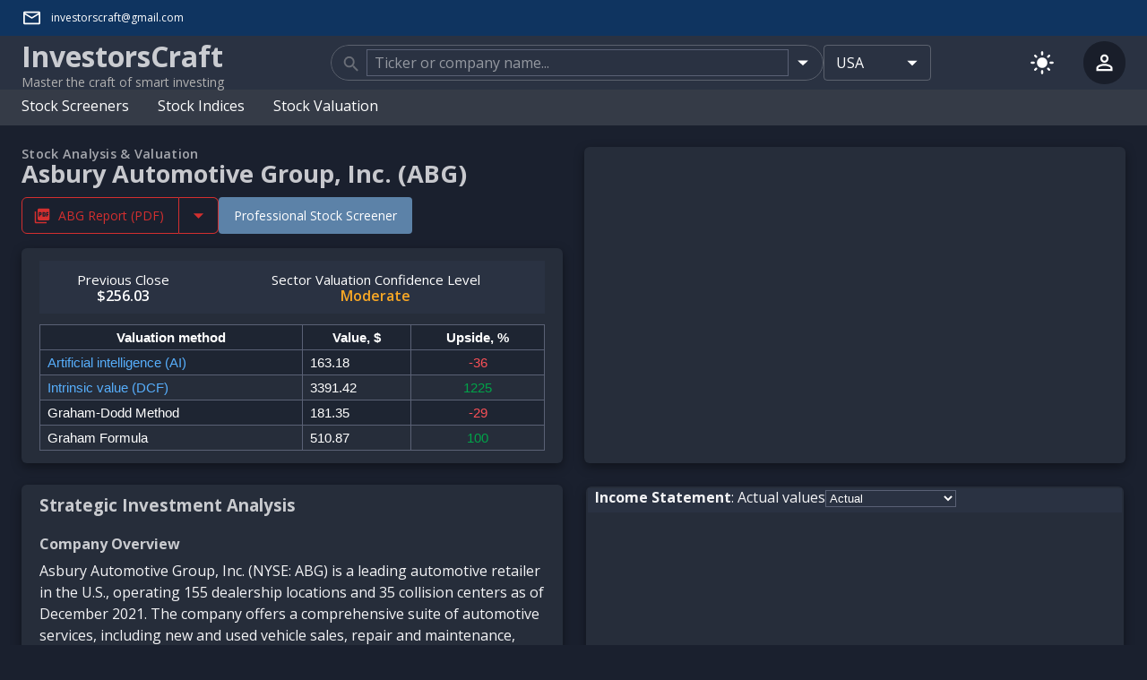

--- FILE ---
content_type: text/html; charset=utf-8
request_url: https://investorscraft.com/stocks/abg
body_size: 17303
content:
<!DOCTYPE html><html lang="en"><head><meta charSet="utf-8" data-next-head=""/><meta name="viewport" content="initial-scale=1.0, width=device-width" data-next-head=""/><script async="" src="https://www.googletagmanager.com/gtag/js?id=G-2MZEB4VQSR"></script><meta http-equiv="Content-Type" content="text/html; charset=utf-8" data-next-head=""/><title data-next-head="">Asbury Automotive Group, Inc. (ABG) – Stock Analysis &amp; Valuation – InvestorsCraft</title><meta name="description" content="Equity valuation and investment analysis of Asbury Automotive Group, Inc. (ABG) stock" data-next-head=""/><meta property="og:site_name" content="InvestorsCraft" data-next-head=""/><meta property="og:title" content="Asbury Automotive Group, Inc. (ABG) – Stock Analysis &amp; Valuation – InvestorsCraft" data-next-head=""/><meta property="og:type" content="website" data-next-head=""/><meta name="twitter:card" content="summary_large_image" data-next-head=""/><meta name="twitter:title" content="Asbury Automotive Group, Inc. (ABG) – Stock Analysis &amp; Valuation – InvestorsCraft" data-next-head=""/><link rel="canonical" href="https://investorscraft.com/stocks/abg" data-next-head=""/><link rel="preload" href="/_next/static/css/f0a0f610df134542.css" as="style"/><link href="https://fonts.googleapis.com/css2?family=Open+Sans:wght@400;600;700;900&amp;display=swap" rel="stylesheet"/><link rel="stylesheet" href="https://fonts.googleapis.com/icon?family=Material+Icons"/><script>
                (function() {
                  // Prevent all transitions during theme initialization
                  document.documentElement.classList.add('theme-loading');
                  
                  try {
                    var savedTheme = localStorage.getItem('theme');
                    var systemPrefersDark = false;
                    
                    // Check system preference safely
                    try {
                      systemPrefersDark = window.matchMedia && window.matchMedia('(prefers-color-scheme: dark)').matches;
                    } catch (e) {}
                    
                    // Default to dark mode if no saved preference
                    var finalTheme = savedTheme || (systemPrefersDark ? 'dark' : 'dark');
                    
                    // Apply theme immediately to prevent flash
                    document.documentElement.setAttribute('data-theme', finalTheme);
                    
                    // Apply critical dark mode styles immediately if dark theme
                    if (finalTheme === 'dark') {
                      document.documentElement.style.backgroundColor = '#1a202e';
                      document.body && (document.body.style.backgroundColor = '#1a202e');
                      document.body && (document.body.style.color = '#ffffff');
                    }
                  } catch (e) {
                    // Fallback to dark mode on any error
                    document.documentElement.setAttribute('data-theme', 'dark');
                    document.documentElement.style.backgroundColor = '#1a202e';
                    document.body && (document.body.style.backgroundColor = '#1a202e');
                    document.body && (document.body.style.color = '#ffffff');
                  }
                  
                  // Remove loading class after a short delay
                  setTimeout(function() {
                    document.documentElement.classList.remove('theme-loading');
                  }, 50);
                })();
              </script><style>
                /* Prevent transitions during initial load */
                .theme-loading * {
                  transition: none !important;
                  animation: none !important;
                }
                
                /* Default to dark mode to prevent flash */
                html {
                  background-color: #1a202e;
                }
                
                body {
                  background-color: #1a202e;
                  color: #ffffff;
                  margin: 0;
                  padding: 0;
                }
                
                /* Immediate dark mode styles - applied before React loads */
                html[data-theme="dark"] {
                  background-color: #1a202e !important;
                }
                
                html[data-theme="dark"] body {
                  background-color: #1a202e !important;
                  color: #ffffff !important;
                }
                
                /* Light mode overrides */
                html[data-theme="light"] {
                  background-color: #F6F9FC !important;
                }
                
                html[data-theme="light"] body {
                  background-color: #F6F9FC !important;
                  color: #000000 !important;
                }
              </style><script>
            window.dataLayer = window.dataLayer || [];
            function gtag(){dataLayer.push(arguments);}
            gtag('js', new Date());
            gtag('config', 'G-2MZEB4VQSR', {
              page_path: window.location.pathname,
            });
          </script><link rel="stylesheet" href="/_next/static/css/f0a0f610df134542.css" data-n-g=""/><noscript data-n-css=""></noscript><script defer="" noModule="" src="/_next/static/chunks/polyfills-42372ed130431b0a.js"></script><script src="/_next/static/chunks/webpack-7280da96a4e605ea.js" defer=""></script><script src="/_next/static/chunks/framework-7d291c24a5c69d4f.js" defer=""></script><script src="/_next/static/chunks/main-7bdc6cd248b320ec.js" defer=""></script><script src="/_next/static/chunks/pages/_app-797cf59071cad7ff.js" defer=""></script><script src="/_next/static/chunks/c596fe59-7f891a62239be4d6.js" defer=""></script><script src="/_next/static/chunks/643144ee-7112aeed6697e37c.js" defer=""></script><script src="/_next/static/chunks/1d2671aa-f7af17005b9d7c45.js" defer=""></script><script src="/_next/static/chunks/6114-ca8a56c6b5c1e296.js" defer=""></script><script src="/_next/static/chunks/7341-a475199a1f567647.js" defer=""></script><script src="/_next/static/chunks/2909-1c4033c2919b84c7.js" defer=""></script><script src="/_next/static/chunks/5248-8261d7102d61c323.js" defer=""></script><script src="/_next/static/chunks/1732-acd54d2e10794cf5.js" defer=""></script><script src="/_next/static/chunks/7459-c68782b9b0ebd253.js" defer=""></script><script src="/_next/static/chunks/1074-cc2f6309d91a0f09.js" defer=""></script><script src="/_next/static/chunks/8498-63e7b3fa8f83ff2b.js" defer=""></script><script src="/_next/static/chunks/5847-2ac5e7a0e7181743.js" defer=""></script><script src="/_next/static/chunks/1977-f25e91de33cdff55.js" defer=""></script><script src="/_next/static/chunks/1060-aa98048376ee8622.js" defer=""></script><script src="/_next/static/chunks/2238-7f1960e9c5899d23.js" defer=""></script><script src="/_next/static/chunks/6989-e1e6f488c01829bf.js" defer=""></script><script src="/_next/static/chunks/4776-e2e157ebad29504b.js" defer=""></script><script src="/_next/static/chunks/7038-89772754ddb06777.js" defer=""></script><script src="/_next/static/chunks/2016-6876193647507ece.js" defer=""></script><script src="/_next/static/chunks/pages/stocks/%5Bticker%5D-49aac76a269f1ae5.js" defer=""></script><script src="/_next/static/pLszwRUAtKFwJ6YYQDyZR/_buildManifest.js" defer=""></script><script src="/_next/static/pLszwRUAtKFwJ6YYQDyZR/_ssgManifest.js" defer=""></script><style data-emotion="css-global 0"></style><style data-emotion="css-global b7mzqx">html{-webkit-font-smoothing:antialiased;-moz-osx-font-smoothing:grayscale;box-sizing:border-box;-webkit-text-size-adjust:100%;}*,*::before,*::after{box-sizing:inherit;}strong,b{font-weight:700;}body{margin:0;color:#ffffff;font-size:1rem;line-height:1.5;font-variant-numeric:tabular-nums;font-feature-settings:"tnum";font-family:Open Sans,Roboto,-apple-system,BlinkMacSystemFont,Segoe UI,Oxygen,Ubuntu,Cantarell,Fira Sans,Droid Sans,Helvetica Neue,sans-serif;font-weight:400;background-color:#2A3242;}@media print{body{background-color:#fff;}}body::backdrop{background-color:#2A3242;}ul{margin:0;padding:0;list-style:none;}p{line-height:1.75;}a{-webkit-text-decoration:none;text-decoration:none;color:inherit;}button{font-family:Open Sans,Roboto,-apple-system,BlinkMacSystemFont,Segoe UI,Oxygen,Ubuntu,Cantarell,Fira Sans,Droid Sans,Helvetica Neue,sans-serif;font-size:16px;}.MuiRating-sizeSmall{font-size:18px;}#nprogress .bar{position:fixed;top:0;left:0;height:3px!important;border-radius:0px 300px 300px 0px!important;z-index:1031;overflow:hidden;}</style><style data-emotion="css-global animation-1lit4vl">@-webkit-keyframes animation-1lit4vl{from{-webkit-transform:translateY(-200%);-moz-transform:translateY(-200%);-ms-transform:translateY(-200%);transform:translateY(-200%);}to{-webkit-transform:translateY(0);-moz-transform:translateY(0);-ms-transform:translateY(0);transform:translateY(0);}}@keyframes animation-1lit4vl{from{-webkit-transform:translateY(-200%);-moz-transform:translateY(-200%);-ms-transform:translateY(-200%);transform:translateY(-200%);}to{-webkit-transform:translateY(0);-moz-transform:translateY(0);-ms-transform:translateY(0);transform:translateY(0);}}</style><style data-emotion="css-global 1prfaxn">@-webkit-keyframes mui-auto-fill{from{display:block;}}@keyframes mui-auto-fill{from{display:block;}}@-webkit-keyframes mui-auto-fill-cancel{from{display:block;}}@keyframes mui-auto-fill-cancel{from{display:block;}}</style><style data-emotion="css t3uxka gymapi 70qvj9 1jxv4lx koep9a 19mp1ab 1jakrbj pnzlh3 tnuuhp 1nd0q3u 1w8y69f 5xgjxw feqhe6 krdn0c 1pen91i eppc21 mxlkbn 1hxvvu9 14yq2cq nqlg3w ihdtdm 1gs2k63 16n6k7x 1g0m0qw 1k3x8v3 1ryscfl hsr51p p2fgdx 1kulhn6 rb6etp 6b0pzt kauue8 t7gly7 k008qs 19ezoxk 1sdy9la 1pfkzxa 1fflg0m wrv8bu 14uqebb eqnrd8 w020ah 14d5zh9 1o1nd2s oiv5ji 11zhd9c 1sl0gb6 1xv0wpy 1qm1lh mjha5m 1utx3w7 apd4t0 1l6c7y9 1dlir4c jgzavr 11iyogj ah6649 1o7jr2r zi2l0h acbgn2 cxxvxt 1o36q1m 1qfrz3j 28fqpn qbr80l 1curdu2 yz31pz 11p9ig8 1n4lgkf 1h77wgb n5q0zx f5zq7m 1c5ogsl l70ntt 16ykzvm 1vog64k 1cpkafh 3ihd3e">.css-t3uxka{background:#0F3460;color:#fff;height:40px;font-size:12px;}.css-t3uxka .topbarLeft .logo{display:none;}.css-t3uxka .topbarLeft .title{margin-left:10px;}@media only screen and (max-width: 900px){.css-t3uxka .topbarLeft .logo{display:block;}.css-t3uxka .topbarLeft>*:not(.logo){display:none;}}.css-t3uxka .topbarRight .link{padding-right:30px;color:#fff;}@media only screen and (max-width: 900px){.css-t3uxka .topbarRight .link{display:none;}}.css-t3uxka .smallRoundedImage{height:15px;width:25px;border-radius:2px;}.css-t3uxka .handler{height:40px;}.css-t3uxka .menuTitle{font-size:12px;margin-left:0.5rem;font-weight:600;}.css-t3uxka .menuItem{min-width:100px;}.css-t3uxka .marginRight{margin-right:1.25rem;}.css-gymapi{width:100%;margin-left:auto;box-sizing:border-box;margin-right:auto;display:block;padding-left:16px;padding-right:16px;max-width:1320px;margin-left:auto;margin-right:auto;display:-webkit-box;display:-webkit-flex;display:-ms-flexbox;display:flex;-webkit-box-pack:justify;-webkit-justify-content:space-between;justify-content:space-between;-webkit-align-items:center;-webkit-box-align:center;-ms-flex-align:center;align-items:center;height:100%;}@media (min-width:600px){.css-gymapi{padding-left:24px;padding-right:24px;}}.css-70qvj9{display:-webkit-box;display:-webkit-flex;display:-ms-flexbox;display:flex;-webkit-align-items:center;-webkit-box-align:center;-ms-flex-align:center;align-items:center;}.css-1jxv4lx{-webkit-user-select:none;-moz-user-select:none;-ms-user-select:none;user-select:none;width:1em;height:1em;display:inline-block;fill:currentColor;-webkit-flex-shrink:0;-ms-flex-negative:0;flex-shrink:0;-webkit-transition:fill 200ms cubic-bezier(0.4, 0, 0.2, 1) 0ms;transition:fill 200ms cubic-bezier(0.4, 0, 0.2, 1) 0ms;font-size:1.4285714285714284rem;}.css-koep9a{line-height:1.5;text-transform:none;white-space:normal;}.css-19mp1ab .hold{position:relative;z-index:2;box-shadow:none;}.css-19mp1ab .fixed{position:fixed;right:0;left:0;z-index:1500;box-shadow:0px 4px 16px rgba(0, 0, 0, 0.4);top:0px;-webkit-transition:all 350ms ease-in-out;transition:all 350ms ease-in-out;-webkit-animation:animation-1lit4vl 400ms cubic-bezier(0.4, 0, 0.2, 1);animation:animation-1lit4vl 400ms cubic-bezier(0.4, 0, 0.2, 1);}.css-19mp1ab+.section-after-sticky{padding-top:0;}.css-1jakrbj{position:relative;z-index:1;height:60px;background-color:var(--mainWhite);-webkit-transition:height 250ms ease-in-out;transition:height 250ms ease-in-out;}@media (max-width:599.95px){.css-1jakrbj{height:64px;}}.css-pnzlh3{width:100%;margin-left:auto;box-sizing:border-box;margin-right:auto;display:block;padding-left:16px;padding-right:16px;max-width:1320px;margin-left:auto;margin-right:auto;display:-webkit-box;display:-webkit-flex;display:-ms-flexbox;display:flex;-webkit-align-items:center;-webkit-box-align:center;-ms-flex-align:center;align-items:center;-webkit-box-pack:justify;-webkit-justify-content:space-between;justify-content:space-between;height:100%;}@media (min-width:600px){.css-pnzlh3{padding-left:24px;padding-right:24px;}}.css-tnuuhp{-webkit-align-items:center;-webkit-box-align:center;-ms-flex-align:center;align-items:center;margin-right:16px;min-width:170px;}@media (min-width:0px){.css-tnuuhp{display:none;}}@media (min-width:960px){.css-tnuuhp{display:-webkit-box;display:-webkit-flex;display:-ms-flexbox;display:flex;}}.css-1nd0q3u{display:-webkit-box;display:-webkit-flex;display:-ms-flexbox;display:flex;-webkit-box-pack:center;-ms-flex-pack:center;-webkit-justify-content:center;justify-content:center;-webkit-flex:1 1 0;-ms-flex:1 1 0;flex:1 1 0;}.css-1w8y69f{display:-webkit-box;display:-webkit-flex;display:-ms-flexbox;display:flex;-webkit-align-items:center;-webkit-box-align:center;-ms-flex-align:center;align-items:center;gap:8px;width:100%;max-width:670px;margin-left:auto;margin-right:auto;}.css-5xgjxw{width:100%;}.css-5xgjxw.Mui-focused .MuiAutocomplete-clearIndicator{visibility:visible;}@media (pointer: fine){.css-5xgjxw:hover .MuiAutocomplete-clearIndicator{visibility:visible;}}.css-5xgjxw .MuiAutocomplete-tag{margin:3px;max-width:calc(100% - 6px);}.MuiAutocomplete-hasPopupIcon.css-5xgjxw .MuiAutocomplete-inputRoot,.MuiAutocomplete-hasClearIcon.css-5xgjxw .MuiAutocomplete-inputRoot{padding-right:30px;}.MuiAutocomplete-hasPopupIcon.MuiAutocomplete-hasClearIcon.css-5xgjxw .MuiAutocomplete-inputRoot{padding-right:56px;}.css-5xgjxw .MuiAutocomplete-inputRoot .MuiAutocomplete-input{width:0;min-width:30px;}.css-5xgjxw .MuiInput-root{padding-bottom:1px;}.css-5xgjxw .MuiInput-root .MuiInput-input{padding:4px 4px 4px 0px;}.css-5xgjxw .MuiInput-root.MuiInputBase-sizeSmall .MuiInput-input{padding:2px 4px 3px 0;}.css-5xgjxw .MuiOutlinedInput-root{padding:9px;}.MuiAutocomplete-hasPopupIcon.css-5xgjxw .MuiOutlinedInput-root,.MuiAutocomplete-hasClearIcon.css-5xgjxw .MuiOutlinedInput-root{padding-right:39px;}.MuiAutocomplete-hasPopupIcon.MuiAutocomplete-hasClearIcon.css-5xgjxw .MuiOutlinedInput-root{padding-right:65px;}.css-5xgjxw .MuiOutlinedInput-root .MuiAutocomplete-input{padding:7.5px 4px 7.5px 5px;}.css-5xgjxw .MuiOutlinedInput-root .MuiAutocomplete-endAdornment{right:9px;}.css-5xgjxw .MuiOutlinedInput-root.MuiInputBase-sizeSmall{padding-top:6px;padding-bottom:6px;padding-left:6px;}.css-5xgjxw .MuiOutlinedInput-root.MuiInputBase-sizeSmall .MuiAutocomplete-input{padding:2.5px 4px 2.5px 8px;}.css-5xgjxw .MuiFilledInput-root{padding-top:19px;padding-left:8px;}.MuiAutocomplete-hasPopupIcon.css-5xgjxw .MuiFilledInput-root,.MuiAutocomplete-hasClearIcon.css-5xgjxw .MuiFilledInput-root{padding-right:39px;}.MuiAutocomplete-hasPopupIcon.MuiAutocomplete-hasClearIcon.css-5xgjxw .MuiFilledInput-root{padding-right:65px;}.css-5xgjxw .MuiFilledInput-root .MuiFilledInput-input{padding:7px 4px;}.css-5xgjxw .MuiFilledInput-root .MuiAutocomplete-endAdornment{right:9px;}.css-5xgjxw .MuiFilledInput-root.MuiInputBase-sizeSmall{padding-bottom:1px;}.css-5xgjxw .MuiFilledInput-root.MuiInputBase-sizeSmall .MuiFilledInput-input{padding:2.5px 4px;}.css-5xgjxw .MuiInputBase-hiddenLabel{padding-top:8px;}.css-5xgjxw .MuiFilledInput-root.MuiInputBase-hiddenLabel{padding-top:0;padding-bottom:0;}.css-5xgjxw .MuiFilledInput-root.MuiInputBase-hiddenLabel .MuiAutocomplete-input{padding-top:16px;padding-bottom:17px;}.css-5xgjxw .MuiFilledInput-root.MuiInputBase-hiddenLabel.MuiInputBase-sizeSmall .MuiAutocomplete-input{padding-top:8px;padding-bottom:9px;}.css-5xgjxw .MuiAutocomplete-input{-webkit-box-flex:1;-webkit-flex-grow:1;-ms-flex-positive:1;flex-grow:1;text-overflow:ellipsis;opacity:0;}.css-5xgjxw .MuiAutocomplete-input{opacity:1;}.css-feqhe6{display:-webkit-inline-box;display:-webkit-inline-flex;display:-ms-inline-flexbox;display:inline-flex;-webkit-flex-direction:column;-ms-flex-direction:column;flex-direction:column;position:relative;min-width:0;padding:0;margin:0;border:0;vertical-align:top;width:100%;}.css-krdn0c{font-size:1rem;line-height:1.4375em;font-variant-numeric:tabular-nums;font-feature-settings:"tnum";font-family:Open Sans,Roboto,-apple-system,BlinkMacSystemFont,Segoe UI,Oxygen,Ubuntu,Cantarell,Fira Sans,Droid Sans,Helvetica Neue,sans-serif;font-weight:400;color:#ffffff;box-sizing:border-box;position:relative;cursor:text;display:-webkit-inline-box;display:-webkit-inline-flex;display:-ms-inline-flexbox;display:inline-flex;-webkit-align-items:center;-webkit-box-align:center;-ms-flex-align:center;align-items:center;width:100%;position:relative;border-radius:4px;padding-left:14px;padding-right:14px;height:40px;border-radius:80px;padding-right:0px;color:#7a7e87;overflow:hidden;}.css-krdn0c.Mui-disabled{color:#666666;cursor:default;}.css-krdn0c:hover .MuiOutlinedInput-notchedOutline{border-color:#ffffff;}@media (hover: none){.css-krdn0c:hover .MuiOutlinedInput-notchedOutline{border-color:rgba(255, 255, 255, 0.23);}}.css-krdn0c.Mui-focused .MuiOutlinedInput-notchedOutline{border-color:#D23F57;border-width:2px;}.css-krdn0c.Mui-error .MuiOutlinedInput-notchedOutline{border-color:#E94560;}.css-krdn0c.Mui-disabled .MuiOutlinedInput-notchedOutline{border-color:rgba(255, 255, 255, 0.3);}.css-krdn0c:hover .MuiOutlinedInput-notchedOutline{border-color:#D23F57;}.css-1pen91i{-webkit-user-select:none;-moz-user-select:none;-ms-user-select:none;user-select:none;width:1em;height:1em;display:inline-block;fill:currentColor;-webkit-flex-shrink:0;-ms-flex-negative:0;flex-shrink:0;-webkit-transition:fill 200ms cubic-bezier(0.4, 0, 0.2, 1) 0ms;transition:fill 200ms cubic-bezier(0.4, 0, 0.2, 1) 0ms;font-size:1.4285714285714284rem;color:#6a6e77;margin-right:6px;}.css-eppc21{font:inherit;letter-spacing:inherit;color:currentColor;padding:4px 0 5px;border:0;box-sizing:content-box;background:none;height:1.4375em;margin:0;-webkit-tap-highlight-color:transparent;display:block;min-width:0;width:100%;-webkit-animation-name:mui-auto-fill-cancel;animation-name:mui-auto-fill-cancel;-webkit-animation-duration:10ms;animation-duration:10ms;padding-top:1px;padding:8.5px 14px;padding-left:0;padding-right:0;}.css-eppc21::-webkit-input-placeholder{color:currentColor;opacity:0.5;-webkit-transition:opacity 200ms cubic-bezier(0.4, 0, 0.2, 1) 0ms;transition:opacity 200ms cubic-bezier(0.4, 0, 0.2, 1) 0ms;}.css-eppc21::-moz-placeholder{color:currentColor;opacity:0.5;-webkit-transition:opacity 200ms cubic-bezier(0.4, 0, 0.2, 1) 0ms;transition:opacity 200ms cubic-bezier(0.4, 0, 0.2, 1) 0ms;}.css-eppc21:-ms-input-placeholder{color:currentColor;opacity:0.5;-webkit-transition:opacity 200ms cubic-bezier(0.4, 0, 0.2, 1) 0ms;transition:opacity 200ms cubic-bezier(0.4, 0, 0.2, 1) 0ms;}.css-eppc21::-ms-input-placeholder{color:currentColor;opacity:0.5;-webkit-transition:opacity 200ms cubic-bezier(0.4, 0, 0.2, 1) 0ms;transition:opacity 200ms cubic-bezier(0.4, 0, 0.2, 1) 0ms;}.css-eppc21:focus{outline:0;}.css-eppc21:invalid{box-shadow:none;}.css-eppc21::-webkit-search-decoration{-webkit-appearance:none;}label[data-shrink=false]+.MuiInputBase-formControl .css-eppc21::-webkit-input-placeholder{opacity:0!important;}label[data-shrink=false]+.MuiInputBase-formControl .css-eppc21::-moz-placeholder{opacity:0!important;}label[data-shrink=false]+.MuiInputBase-formControl .css-eppc21:-ms-input-placeholder{opacity:0!important;}label[data-shrink=false]+.MuiInputBase-formControl .css-eppc21::-ms-input-placeholder{opacity:0!important;}label[data-shrink=false]+.MuiInputBase-formControl .css-eppc21:focus::-webkit-input-placeholder{opacity:0.5;}label[data-shrink=false]+.MuiInputBase-formControl .css-eppc21:focus::-moz-placeholder{opacity:0.5;}label[data-shrink=false]+.MuiInputBase-formControl .css-eppc21:focus:-ms-input-placeholder{opacity:0.5;}label[data-shrink=false]+.MuiInputBase-formControl .css-eppc21:focus::-ms-input-placeholder{opacity:0.5;}.css-eppc21.Mui-disabled{opacity:1;-webkit-text-fill-color:#666666;}.css-eppc21:-webkit-autofill{-webkit-animation-duration:5000s;animation-duration:5000s;-webkit-animation-name:mui-auto-fill;animation-name:mui-auto-fill;}.css-eppc21:-webkit-autofill{-webkit-box-shadow:0 0 0 100px #266798 inset;-webkit-text-fill-color:#fff;caret-color:#fff;border-radius:inherit;}.css-mxlkbn{position:absolute;right:0;top:50%;-webkit-transform:translate(0, -50%);-moz-transform:translate(0, -50%);-ms-transform:translate(0, -50%);transform:translate(0, -50%);}.css-1hxvvu9{display:-webkit-inline-box;display:-webkit-inline-flex;display:-ms-inline-flexbox;display:inline-flex;-webkit-align-items:center;-webkit-box-align:center;-ms-flex-align:center;align-items:center;-webkit-box-pack:center;-ms-flex-pack:center;-webkit-justify-content:center;justify-content:center;position:relative;box-sizing:border-box;-webkit-tap-highlight-color:transparent;background-color:transparent;outline:0;border:0;margin:0;border-radius:0;padding:0;cursor:pointer;-webkit-user-select:none;-moz-user-select:none;-ms-user-select:none;user-select:none;vertical-align:middle;-moz-appearance:none;-webkit-appearance:none;-webkit-text-decoration:none;text-decoration:none;color:inherit;text-align:center;-webkit-flex:0 0 auto;-ms-flex:0 0 auto;flex:0 0 auto;font-size:1.7142857142857142rem;padding:8px;border-radius:50%;overflow:visible;color:#fff;-webkit-transition:background-color 150ms cubic-bezier(0.4, 0, 0.2, 1) 0ms;transition:background-color 150ms cubic-bezier(0.4, 0, 0.2, 1) 0ms;padding:2px;margin-right:-2px;}.css-1hxvvu9::-moz-focus-inner{border-style:none;}.css-1hxvvu9.Mui-disabled{pointer-events:none;cursor:default;}@media print{.css-1hxvvu9{-webkit-print-color-adjust:exact;color-adjust:exact;}}.css-1hxvvu9:hover{background-color:rgba(255, 255, 255, 0.08);}@media (hover: none){.css-1hxvvu9:hover{background-color:transparent;}}.css-1hxvvu9.Mui-disabled{background-color:transparent;color:rgba(255, 255, 255, 0.3);}.css-14yq2cq{-webkit-user-select:none;-moz-user-select:none;-ms-user-select:none;user-select:none;width:1em;height:1em;display:inline-block;fill:currentColor;-webkit-flex-shrink:0;-ms-flex-negative:0;flex-shrink:0;-webkit-transition:fill 200ms cubic-bezier(0.4, 0, 0.2, 1) 0ms;transition:fill 200ms cubic-bezier(0.4, 0, 0.2, 1) 0ms;font-size:1.7142857142857142rem;}.css-nqlg3w{text-align:left;position:absolute;bottom:0;right:0;top:-5px;left:0;margin:0;padding:0 8px;pointer-events:none;border-radius:inherit;border-style:solid;border-width:1px;overflow:hidden;min-width:0%;border-color:rgba(255, 255, 255, 0.23);}.css-ihdtdm{float:unset;width:auto;overflow:hidden;padding:0;line-height:11px;-webkit-transition:width 150ms cubic-bezier(0.0, 0, 0.2, 1) 0ms;transition:width 150ms cubic-bezier(0.0, 0, 0.2, 1) 0ms;}.css-1gs2k63{display:-webkit-inline-box;display:-webkit-inline-flex;display:-ms-inline-flexbox;display:inline-flex;-webkit-flex-direction:column;-ms-flex-direction:column;flex-direction:column;position:relative;min-width:0;padding:0;margin:0;border:0;vertical-align:top;min-width:120px;}.css-16n6k7x{font-size:1rem;line-height:1.4375em;font-variant-numeric:tabular-nums;font-feature-settings:"tnum";font-family:Open Sans,Roboto,-apple-system,BlinkMacSystemFont,Segoe UI,Oxygen,Ubuntu,Cantarell,Fira Sans,Droid Sans,Helvetica Neue,sans-serif;font-weight:400;color:#ffffff;box-sizing:border-box;position:relative;cursor:text;display:-webkit-inline-box;display:-webkit-inline-flex;display:-ms-inline-flexbox;display:inline-flex;-webkit-align-items:center;-webkit-box-align:center;-ms-flex-align:center;align-items:center;position:relative;border-radius:4px;}.css-16n6k7x.Mui-disabled{color:#666666;cursor:default;}.css-16n6k7x:hover .MuiOutlinedInput-notchedOutline{border-color:#ffffff;}@media (hover: none){.css-16n6k7x:hover .MuiOutlinedInput-notchedOutline{border-color:rgba(255, 255, 255, 0.23);}}.css-16n6k7x.Mui-focused .MuiOutlinedInput-notchedOutline{border-color:#D23F57;border-width:2px;}.css-16n6k7x.Mui-error .MuiOutlinedInput-notchedOutline{border-color:#E94560;}.css-16n6k7x.Mui-disabled .MuiOutlinedInput-notchedOutline{border-color:rgba(255, 255, 255, 0.3);}.css-1g0m0qw{-moz-appearance:none;-webkit-appearance:none;-webkit-user-select:none;-moz-user-select:none;-ms-user-select:none;user-select:none;border-radius:4px;cursor:pointer;font:inherit;letter-spacing:inherit;color:currentColor;padding:4px 0 5px;border:0;box-sizing:content-box;background:none;height:1.4375em;margin:0;-webkit-tap-highlight-color:transparent;display:block;min-width:0;width:100%;-webkit-animation-name:mui-auto-fill-cancel;animation-name:mui-auto-fill-cancel;-webkit-animation-duration:10ms;animation-duration:10ms;padding-top:1px;padding:8.5px 14px;}.css-1g0m0qw:focus{border-radius:4px;}.css-1g0m0qw::-ms-expand{display:none;}.css-1g0m0qw.Mui-disabled{cursor:default;}.css-1g0m0qw[multiple]{height:auto;}.css-1g0m0qw:not([multiple]) option,.css-1g0m0qw:not([multiple]) optgroup{background-color:#2A3242;}.css-1g0m0qw.css-1g0m0qw.css-1g0m0qw{padding-right:32px;}.css-1g0m0qw.MuiSelect-select{height:auto;min-height:1.4375em;text-overflow:ellipsis;white-space:nowrap;overflow:hidden;}.css-1g0m0qw::-webkit-input-placeholder{color:currentColor;opacity:0.5;-webkit-transition:opacity 200ms cubic-bezier(0.4, 0, 0.2, 1) 0ms;transition:opacity 200ms cubic-bezier(0.4, 0, 0.2, 1) 0ms;}.css-1g0m0qw::-moz-placeholder{color:currentColor;opacity:0.5;-webkit-transition:opacity 200ms cubic-bezier(0.4, 0, 0.2, 1) 0ms;transition:opacity 200ms cubic-bezier(0.4, 0, 0.2, 1) 0ms;}.css-1g0m0qw:-ms-input-placeholder{color:currentColor;opacity:0.5;-webkit-transition:opacity 200ms cubic-bezier(0.4, 0, 0.2, 1) 0ms;transition:opacity 200ms cubic-bezier(0.4, 0, 0.2, 1) 0ms;}.css-1g0m0qw::-ms-input-placeholder{color:currentColor;opacity:0.5;-webkit-transition:opacity 200ms cubic-bezier(0.4, 0, 0.2, 1) 0ms;transition:opacity 200ms cubic-bezier(0.4, 0, 0.2, 1) 0ms;}.css-1g0m0qw:focus{outline:0;}.css-1g0m0qw:invalid{box-shadow:none;}.css-1g0m0qw::-webkit-search-decoration{-webkit-appearance:none;}label[data-shrink=false]+.MuiInputBase-formControl .css-1g0m0qw::-webkit-input-placeholder{opacity:0!important;}label[data-shrink=false]+.MuiInputBase-formControl .css-1g0m0qw::-moz-placeholder{opacity:0!important;}label[data-shrink=false]+.MuiInputBase-formControl .css-1g0m0qw:-ms-input-placeholder{opacity:0!important;}label[data-shrink=false]+.MuiInputBase-formControl .css-1g0m0qw::-ms-input-placeholder{opacity:0!important;}label[data-shrink=false]+.MuiInputBase-formControl .css-1g0m0qw:focus::-webkit-input-placeholder{opacity:0.5;}label[data-shrink=false]+.MuiInputBase-formControl .css-1g0m0qw:focus::-moz-placeholder{opacity:0.5;}label[data-shrink=false]+.MuiInputBase-formControl .css-1g0m0qw:focus:-ms-input-placeholder{opacity:0.5;}label[data-shrink=false]+.MuiInputBase-formControl .css-1g0m0qw:focus::-ms-input-placeholder{opacity:0.5;}.css-1g0m0qw.Mui-disabled{opacity:1;-webkit-text-fill-color:#666666;}.css-1g0m0qw:-webkit-autofill{-webkit-animation-duration:5000s;animation-duration:5000s;-webkit-animation-name:mui-auto-fill;animation-name:mui-auto-fill;}.css-1g0m0qw:-webkit-autofill{-webkit-box-shadow:0 0 0 100px #266798 inset;-webkit-text-fill-color:#fff;caret-color:#fff;border-radius:inherit;}.css-1k3x8v3{bottom:0;left:0;position:absolute;opacity:0;pointer-events:none;width:100%;box-sizing:border-box;}.css-1ryscfl{-webkit-user-select:none;-moz-user-select:none;-ms-user-select:none;user-select:none;width:1em;height:1em;display:inline-block;fill:currentColor;-webkit-flex-shrink:0;-ms-flex-negative:0;flex-shrink:0;-webkit-transition:fill 200ms cubic-bezier(0.4, 0, 0.2, 1) 0ms;transition:fill 200ms cubic-bezier(0.4, 0, 0.2, 1) 0ms;font-size:1.7142857142857142rem;position:absolute;right:7px;top:calc(50% - .5em);pointer-events:none;color:#fff;}.css-1ryscfl.Mui-disabled{color:rgba(255, 255, 255, 0.3);}.css-hsr51p{margin-right:8px;}@media (min-width:0px){.css-hsr51p{display:-webkit-box;display:-webkit-flex;display:-ms-flexbox;display:flex;}}@media (min-width:960px){.css-hsr51p{display:none;}}.css-p2fgdx{display:-webkit-inline-box;display:-webkit-inline-flex;display:-ms-inline-flexbox;display:inline-flex;-webkit-align-items:center;-webkit-box-align:center;-ms-flex-align:center;align-items:center;-webkit-box-pack:center;-ms-flex-pack:center;-webkit-justify-content:center;justify-content:center;position:relative;box-sizing:border-box;-webkit-tap-highlight-color:transparent;background-color:transparent;outline:0;border:0;margin:0;border-radius:0;padding:0;cursor:pointer;-webkit-user-select:none;-moz-user-select:none;-ms-user-select:none;user-select:none;vertical-align:middle;-moz-appearance:none;-webkit-appearance:none;-webkit-text-decoration:none;text-decoration:none;color:inherit;text-align:center;-webkit-flex:0 0 auto;-ms-flex:0 0 auto;flex:0 0 auto;font-size:1.7142857142857142rem;padding:8px;border-radius:50%;overflow:visible;color:#fff;-webkit-transition:background-color 150ms cubic-bezier(0.4, 0, 0.2, 1) 0ms;transition:background-color 150ms cubic-bezier(0.4, 0, 0.2, 1) 0ms;color:var(--text-primary);}.css-p2fgdx::-moz-focus-inner{border-style:none;}.css-p2fgdx.Mui-disabled{pointer-events:none;cursor:default;}@media print{.css-p2fgdx{-webkit-print-color-adjust:exact;color-adjust:exact;}}.css-p2fgdx:hover{background-color:rgba(255, 255, 255, 0.08);}@media (hover: none){.css-p2fgdx:hover{background-color:transparent;}}.css-p2fgdx.Mui-disabled{background-color:transparent;color:rgba(255, 255, 255, 0.3);}.css-1kulhn6{color:#D23F57;-webkit-align-items:center;-webkit-box-align:center;-ms-flex-align:center;align-items:center;}@media (min-width:0px){.css-1kulhn6{display:none;}}@media (min-width:960px){.css-1kulhn6{display:-webkit-box;display:-webkit-flex;display:-ms-flexbox;display:flex;}}.css-rb6etp{display:-webkit-inline-box;display:-webkit-inline-flex;display:-ms-inline-flexbox;display:inline-flex;-webkit-align-items:center;-webkit-box-align:center;-ms-flex-align:center;align-items:center;-webkit-box-pack:center;-ms-flex-pack:center;-webkit-justify-content:center;justify-content:center;position:relative;box-sizing:border-box;-webkit-tap-highlight-color:transparent;background-color:transparent;outline:0;border:0;margin:0;border-radius:0;padding:0;cursor:pointer;-webkit-user-select:none;-moz-user-select:none;-ms-user-select:none;user-select:none;vertical-align:middle;-moz-appearance:none;-webkit-appearance:none;-webkit-text-decoration:none;text-decoration:none;color:inherit;text-align:center;-webkit-flex:0 0 auto;-ms-flex:0 0 auto;flex:0 0 auto;font-size:1.7142857142857142rem;padding:8px;border-radius:50%;overflow:visible;color:#fff;-webkit-transition:background-color 150ms cubic-bezier(0.4, 0, 0.2, 1) 0ms;transition:background-color 150ms cubic-bezier(0.4, 0, 0.2, 1) 0ms;color:var(--text-primary);margin-right:8px;}.css-rb6etp::-moz-focus-inner{border-style:none;}.css-rb6etp.Mui-disabled{pointer-events:none;cursor:default;}@media print{.css-rb6etp{-webkit-print-color-adjust:exact;color-adjust:exact;}}.css-rb6etp:hover{background-color:rgba(255, 255, 255, 0.08);}@media (hover: none){.css-rb6etp:hover{background-color:transparent;}}.css-rb6etp.Mui-disabled{background-color:transparent;color:rgba(255, 255, 255, 0.3);}.css-6b0pzt{display:-webkit-inline-box;display:-webkit-inline-flex;display:-ms-inline-flexbox;display:inline-flex;-webkit-align-items:center;-webkit-box-align:center;-ms-flex-align:center;align-items:center;-webkit-box-pack:center;-ms-flex-pack:center;-webkit-justify-content:center;justify-content:center;position:relative;box-sizing:border-box;-webkit-tap-highlight-color:transparent;background-color:transparent;outline:0;border:0;margin:0;border-radius:0;padding:0;cursor:pointer;-webkit-user-select:none;-moz-user-select:none;-ms-user-select:none;user-select:none;vertical-align:middle;-moz-appearance:none;-webkit-appearance:none;-webkit-text-decoration:none;text-decoration:none;color:inherit;text-align:center;-webkit-flex:0 0 auto;-ms-flex:0 0 auto;flex:0 0 auto;font-size:1.7142857142857142rem;padding:8px;border-radius:50%;overflow:visible;color:#fff;-webkit-transition:background-color 150ms cubic-bezier(0.4, 0, 0.2, 1) 0ms;transition:background-color 150ms cubic-bezier(0.4, 0, 0.2, 1) 0ms;margin-left:16px;padding:10px;background-color:#191e2a;}.css-6b0pzt::-moz-focus-inner{border-style:none;}.css-6b0pzt.Mui-disabled{pointer-events:none;cursor:default;}@media print{.css-6b0pzt{-webkit-print-color-adjust:exact;color-adjust:exact;}}.css-6b0pzt:hover{background-color:rgba(255, 255, 255, 0.08);}@media (hover: none){.css-6b0pzt:hover{background-color:transparent;}}.css-6b0pzt.Mui-disabled{background-color:transparent;color:rgba(255, 255, 255, 0.3);}.css-kauue8{background-color:#2A3242;color:#ffffff;-webkit-transition:box-shadow 300ms cubic-bezier(0.4, 0, 0.2, 1) 0ms;transition:box-shadow 300ms cubic-bezier(0.4, 0, 0.2, 1) 0ms;border-radius:4px;box-shadow:0px 4px 16px rgba(0, 0, 0, 0.4);background-image:linear-gradient(rgba(255, 255, 255, 0.07), rgba(255, 255, 255, 0.07));overflow:hidden;border-radius:var(--radius-lg);background-color:var(--color-surface);box-shadow:var(--shadow-sm);border-radius:8px;overflow:unset;-webkit-transition:all 250ms ease-in-out;transition:all 250ms ease-in-out;background-color:var(--mainWhite);color:var(--text-primary);display:block;position:relative;height:40px;border-radius:0px;padding-bottom:4px;}@media (max-width:599.95px){.css-kauue8{display:none;}}.css-t7gly7{width:100%;margin-left:auto;box-sizing:border-box;margin-right:auto;display:block;padding-left:16px;padding-right:16px;max-width:1320px;margin-left:auto;margin-right:auto;display:-webkit-box;display:-webkit-flex;display:-ms-flexbox;display:flex;-webkit-box-pack:justify;-webkit-justify-content:space-between;justify-content:space-between;-webkit-align-items:center;-webkit-box-align:center;-ms-flex-align:center;align-items:center;height:100%;-webkit-box-pack:start;-ms-flex-pack:start;-webkit-justify-content:flex-start;justify-content:flex-start;}@media (min-width:600px){.css-t7gly7{padding-left:24px;padding-right:24px;}}.css-k008qs{display:-webkit-box;display:-webkit-flex;display:-ms-flexbox;display:flex;}.css-19ezoxk{display:-webkit-box;display:-webkit-flex;display:-ms-flexbox;display:flex;position:relative;-webkit-flex-direction:column;-ms-flex-direction:column;flex-direction:column;-webkit-align-items:center;-webkit-box-align:center;-ms-flex-align:center;align-items:center;}.css-19ezoxk:hover>.child-nav-item{display:block;}.css-1sdy9la{cursor:pointer;margin-right:2rem;-webkit-transition:color 150ms ease-in-out;transition:color 150ms ease-in-out;color:var(--text-primary);}.css-1sdy9la:hover{color:#D23F57;}.css-1sdy9la:last-child{margin-right:0;}.css-1pfkzxa{display:none;position:absolute;left:0;top:100%;z-index:5;}.css-1fflg0m{background-color:#2A3242;color:#ffffff;-webkit-transition:box-shadow 300ms cubic-bezier(0.4, 0, 0.2, 1) 0ms;transition:box-shadow 300ms cubic-bezier(0.4, 0, 0.2, 1) 0ms;border-radius:4px;box-shadow:0px 8px 45px rgba(0, 0, 0, 0.5);background-image:linear-gradient(rgba(255, 255, 255, 0.08), rgba(255, 255, 255, 0.08));overflow:hidden;border-radius:var(--radius-lg);background-color:var(--color-surface);box-shadow:var(--shadow-sm);border-radius:8px;overflow:unset;-webkit-transition:all 250ms ease-in-out;transition:all 250ms ease-in-out;background-color:var(--mainWhite);color:var(--text-primary);margin-top:1.25rem;padding-top:0.5rem;padding-bottom:0.5rem;min-width:230px;}.css-wrv8bu{position:relative;color:inherit;-webkit-transition:color 150ms ease-in-out;transition:color 150ms ease-in-out;}.css-wrv8bu:hover{color:#D23F57!important;}.css-14uqebb{display:-webkit-inline-box;display:-webkit-inline-flex;display:-ms-inline-flexbox;display:inline-flex;-webkit-align-items:center;-webkit-box-align:center;-ms-flex-align:center;align-items:center;-webkit-box-pack:center;-ms-flex-pack:center;-webkit-justify-content:center;justify-content:center;position:relative;box-sizing:border-box;-webkit-tap-highlight-color:transparent;background-color:transparent;outline:0;border:0;margin:0;border-radius:0;padding:0;cursor:pointer;-webkit-user-select:none;-moz-user-select:none;-ms-user-select:none;user-select:none;vertical-align:middle;-moz-appearance:none;-webkit-appearance:none;-webkit-text-decoration:none;text-decoration:none;color:inherit;font-size:1rem;line-height:1.5;font-variant-numeric:tabular-nums;font-feature-settings:"tnum";font-family:Open Sans,Roboto,-apple-system,BlinkMacSystemFont,Segoe UI,Oxygen,Ubuntu,Cantarell,Fira Sans,Droid Sans,Helvetica Neue,sans-serif;font-weight:400;display:-webkit-box;display:-webkit-flex;display:-ms-flexbox;display:flex;-webkit-box-pack:start;-ms-flex-pack:start;-webkit-justify-content:flex-start;justify-content:flex-start;-webkit-align-items:center;-webkit-box-align:center;-ms-flex-align:center;align-items:center;position:relative;-webkit-text-decoration:none;text-decoration:none;min-height:48px;padding-top:6px;padding-bottom:6px;box-sizing:border-box;white-space:nowrap;padding-left:16px;padding-right:16px;padding-top:10px;padding-bottom:10px;font-size:16px;}.css-14uqebb::-moz-focus-inner{border-style:none;}.css-14uqebb.Mui-disabled{pointer-events:none;cursor:default;}@media print{.css-14uqebb{-webkit-print-color-adjust:exact;color-adjust:exact;}}.css-14uqebb:hover{-webkit-text-decoration:none;text-decoration:none;background-color:rgba(255, 255, 255, 0.08);}@media (hover: none){.css-14uqebb:hover{background-color:transparent;}}.css-14uqebb.Mui-selected{background-color:rgba(210, 63, 87, 0.16);}.css-14uqebb.Mui-selected.Mui-focusVisible{background-color:rgba(210, 63, 87, 0.28);}.css-14uqebb.Mui-selected:hover{background-color:rgba(210, 63, 87, 0.24);}@media (hover: none){.css-14uqebb.Mui-selected:hover{background-color:rgba(210, 63, 87, 0.16);}}.css-14uqebb.Mui-focusVisible{background-color:rgba(255, 255, 255, 0.12);}.css-14uqebb.Mui-disabled{opacity:0.38;}.css-14uqebb+.MuiDivider-root{margin-top:8px;margin-bottom:8px;}.css-14uqebb+.MuiDivider-inset{margin-left:52px;}.css-14uqebb .MuiListItemText-root{margin-top:0;margin-bottom:0;}.css-14uqebb .MuiListItemText-inset{padding-left:36px;}.css-14uqebb .MuiListItemIcon-root{min-width:36px;}@media (min-width:600px){.css-14uqebb{min-height:auto;}}.css-eqnrd8{position:relative;min-width:230px;}.css-eqnrd8:hover{color:#D23F57;}.css-eqnrd8:hover>.parent-nav-item{display:block;}.css-w020ah{display:-webkit-inline-box;display:-webkit-inline-flex;display:-ms-inline-flexbox;display:inline-flex;-webkit-align-items:center;-webkit-box-align:center;-ms-flex-align:center;align-items:center;-webkit-box-pack:center;-ms-flex-pack:center;-webkit-justify-content:center;justify-content:center;position:relative;box-sizing:border-box;-webkit-tap-highlight-color:transparent;background-color:transparent;outline:0;border:0;margin:0;border-radius:0;padding:0;cursor:pointer;-webkit-user-select:none;-moz-user-select:none;-ms-user-select:none;user-select:none;vertical-align:middle;-moz-appearance:none;-webkit-appearance:none;-webkit-text-decoration:none;text-decoration:none;color:inherit;font-size:1rem;line-height:1.5;font-variant-numeric:tabular-nums;font-feature-settings:"tnum";font-family:Open Sans,Roboto,-apple-system,BlinkMacSystemFont,Segoe UI,Oxygen,Ubuntu,Cantarell,Fira Sans,Droid Sans,Helvetica Neue,sans-serif;font-weight:400;display:-webkit-box;display:-webkit-flex;display:-ms-flexbox;display:flex;-webkit-box-pack:start;-ms-flex-pack:start;-webkit-justify-content:flex-start;justify-content:flex-start;-webkit-align-items:center;-webkit-box-align:center;-ms-flex-align:center;align-items:center;position:relative;-webkit-text-decoration:none;text-decoration:none;min-height:48px;padding-top:6px;padding-bottom:6px;box-sizing:border-box;white-space:nowrap;padding-left:16px;padding-right:16px;padding-top:10px;padding-bottom:10px;font-size:16px;color:var(--text-primary);}.css-w020ah::-moz-focus-inner{border-style:none;}.css-w020ah.Mui-disabled{pointer-events:none;cursor:default;}@media print{.css-w020ah{-webkit-print-color-adjust:exact;color-adjust:exact;}}.css-w020ah:hover{-webkit-text-decoration:none;text-decoration:none;background-color:rgba(255, 255, 255, 0.08);}@media (hover: none){.css-w020ah:hover{background-color:transparent;}}.css-w020ah.Mui-selected{background-color:rgba(210, 63, 87, 0.16);}.css-w020ah.Mui-selected.Mui-focusVisible{background-color:rgba(210, 63, 87, 0.28);}.css-w020ah.Mui-selected:hover{background-color:rgba(210, 63, 87, 0.24);}@media (hover: none){.css-w020ah.Mui-selected:hover{background-color:rgba(210, 63, 87, 0.16);}}.css-w020ah.Mui-focusVisible{background-color:rgba(255, 255, 255, 0.12);}.css-w020ah.Mui-disabled{opacity:0.38;}.css-w020ah+.MuiDivider-root{margin-top:8px;margin-bottom:8px;}.css-w020ah+.MuiDivider-inset{margin-left:52px;}.css-w020ah .MuiListItemText-root{margin-top:0;margin-bottom:0;}.css-w020ah .MuiListItemText-inset{padding-left:36px;}.css-w020ah .MuiListItemIcon-root{min-width:36px;}@media (min-width:600px){.css-w020ah{min-height:auto;}}.css-14d5zh9{-webkit-flex:1 1 0;-ms-flex:1 1 0;flex:1 1 0;}.css-1o1nd2s{padding-left:8px;display:none;position:absolute;top:0;left:100%;z-index:5;}.css-oiv5ji{background-color:#2A3242;color:#ffffff;-webkit-transition:box-shadow 300ms cubic-bezier(0.4, 0, 0.2, 1) 0ms;transition:box-shadow 300ms cubic-bezier(0.4, 0, 0.2, 1) 0ms;border-radius:4px;box-shadow:0px 8px 45px rgba(0, 0, 0, 0.5);background-image:linear-gradient(rgba(255, 255, 255, 0.08), rgba(255, 255, 255, 0.08));overflow:hidden;border-radius:var(--radius-lg);background-color:var(--color-surface);box-shadow:var(--shadow-sm);border-radius:8px;overflow:unset;-webkit-transition:all 250ms ease-in-out;transition:all 250ms ease-in-out;background-color:var(--mainWhite);color:var(--text-primary);padding-top:0.5rem;padding-bottom:0.5rem;min-width:230px;}.css-11zhd9c{width:100%;margin-left:auto;box-sizing:border-box;margin-right:auto;display:block;padding-left:16px;padding-right:16px;max-width:1320px;margin-left:auto;margin-right:auto;margin-top:24px;margin-bottom:24px;}@media (min-width:600px){.css-11zhd9c{padding-left:24px;padding-right:24px;}}.css-1sl0gb6{display:grid;gap:24px;}@media (min-width:0px){.css-1sl0gb6{grid-template-columns:1fr;grid-template-areas:'valTable' 'analysis' 'priceChart' 'iaChart' 'baChart' 'caChart';}}@media (min-width:960px){.css-1sl0gb6{grid-template-columns:1fr 1fr;grid-template-rows:auto auto auto auto;grid-template-areas:'valTable priceChart' 'analysis iaChart' 'analysis baChart' 'analysis caChart';}}.css-1xv0wpy{grid-area:valTable;display:-webkit-box;display:-webkit-flex;display:-ms-flexbox;display:flex;-webkit-flex-direction:column;-ms-flex-direction:column;flex-direction:column;}.css-1qm1lh{margin-bottom:16px;}.css-mjha5m{display:-webkit-box;display:-webkit-flex;display:-ms-flexbox;display:flex;gap:16px;-webkit-align-items:center;-webkit-box-align:center;-ms-flex-align:center;align-items:center;-webkit-box-flex-wrap:wrap;-webkit-flex-wrap:wrap;-ms-flex-wrap:wrap;flex-wrap:wrap;}.css-1utx3w7{display:-webkit-box;display:-webkit-flex;display:-ms-flexbox;display:flex;gap:4px;}.css-apd4t0{display:-webkit-inline-box;display:-webkit-inline-flex;display:-ms-inline-flexbox;display:inline-flex;-webkit-align-items:center;-webkit-box-align:center;-ms-flex-align:center;align-items:center;-webkit-box-pack:center;-ms-flex-pack:center;-webkit-justify-content:center;justify-content:center;position:relative;box-sizing:border-box;-webkit-tap-highlight-color:transparent;background-color:transparent;outline:0;border:0;margin:0;border-radius:0;padding:0;cursor:pointer;-webkit-user-select:none;-moz-user-select:none;-ms-user-select:none;user-select:none;vertical-align:middle;-moz-appearance:none;-webkit-appearance:none;-webkit-text-decoration:none;text-decoration:none;color:inherit;font-family:Open Sans,Roboto,-apple-system,BlinkMacSystemFont,Segoe UI,Oxygen,Ubuntu,Cantarell,Fira Sans,Droid Sans,Helvetica Neue,sans-serif;font-weight:500;font-size:1rem;line-height:1.75;text-transform:uppercase;min-width:64px;padding:5px 15px;border-radius:4px;-webkit-transition:background-color 250ms cubic-bezier(0.4, 0, 0.2, 1) 0ms,box-shadow 250ms cubic-bezier(0.4, 0, 0.2, 1) 0ms,border-color 250ms cubic-bezier(0.4, 0, 0.2, 1) 0ms,color 250ms cubic-bezier(0.4, 0, 0.2, 1) 0ms;transition:background-color 250ms cubic-bezier(0.4, 0, 0.2, 1) 0ms,box-shadow 250ms cubic-bezier(0.4, 0, 0.2, 1) 0ms,border-color 250ms cubic-bezier(0.4, 0, 0.2, 1) 0ms,color 250ms cubic-bezier(0.4, 0, 0.2, 1) 0ms;border:1px solid currentColor;color:inherit;border-color:currentColor;font-weight:var(--font-weight-semibold);border-radius:var(--radius-md);text-transform:none;font-size:var(--font-size-sm);padding:var(--spacing-sm) var(--spacing-md);-webkit-transition:all var(--transition-fast);transition:all var(--transition-fast);min-width:0;min-height:0;text-transform:none;border-color:#d32f2f;color:#d32f2f;border-top-right-radius:0;border-bottom-right-radius:0;font-weight:500;padding:6px 16px;}.css-apd4t0::-moz-focus-inner{border-style:none;}.css-apd4t0.Mui-disabled{pointer-events:none;cursor:default;}@media print{.css-apd4t0{-webkit-print-color-adjust:exact;color-adjust:exact;}}.css-apd4t0:hover{-webkit-text-decoration:none;text-decoration:none;background-color:rgba(255, 255, 255, 0.08);}@media (hover: none){.css-apd4t0:hover{background-color:transparent;}}.css-apd4t0.Mui-disabled{color:rgba(255, 255, 255, 0.3);border:1px solid rgba(255, 255, 255, 0.12);}.css-apd4t0:hover{border-color:#b71c1c;background-color:rgba(211, 47, 47, 0.04);}.css-1l6c7y9{display:inherit;margin-right:8px;margin-left:-4px;}.css-1l6c7y9>*:nth-of-type(1){font-size:20px;}.css-1dlir4c{display:-webkit-inline-box;display:-webkit-inline-flex;display:-ms-inline-flexbox;display:inline-flex;-webkit-align-items:center;-webkit-box-align:center;-ms-flex-align:center;align-items:center;-webkit-box-pack:center;-ms-flex-pack:center;-webkit-justify-content:center;justify-content:center;position:relative;box-sizing:border-box;-webkit-tap-highlight-color:transparent;background-color:transparent;outline:0;border:0;margin:0;border-radius:0;padding:0;cursor:pointer;-webkit-user-select:none;-moz-user-select:none;-ms-user-select:none;user-select:none;vertical-align:middle;-moz-appearance:none;-webkit-appearance:none;-webkit-text-decoration:none;text-decoration:none;color:inherit;font-family:Open Sans,Roboto,-apple-system,BlinkMacSystemFont,Segoe UI,Oxygen,Ubuntu,Cantarell,Fira Sans,Droid Sans,Helvetica Neue,sans-serif;font-weight:500;font-size:1rem;line-height:1.75;text-transform:uppercase;min-width:64px;padding:5px 15px;border-radius:4px;-webkit-transition:background-color 250ms cubic-bezier(0.4, 0, 0.2, 1) 0ms,box-shadow 250ms cubic-bezier(0.4, 0, 0.2, 1) 0ms,border-color 250ms cubic-bezier(0.4, 0, 0.2, 1) 0ms,color 250ms cubic-bezier(0.4, 0, 0.2, 1) 0ms;transition:background-color 250ms cubic-bezier(0.4, 0, 0.2, 1) 0ms,box-shadow 250ms cubic-bezier(0.4, 0, 0.2, 1) 0ms,border-color 250ms cubic-bezier(0.4, 0, 0.2, 1) 0ms,color 250ms cubic-bezier(0.4, 0, 0.2, 1) 0ms;border:1px solid currentColor;color:inherit;border-color:currentColor;font-weight:var(--font-weight-semibold);border-radius:var(--radius-md);text-transform:none;font-size:var(--font-size-sm);padding:var(--spacing-sm) var(--spacing-md);-webkit-transition:all var(--transition-fast);transition:all var(--transition-fast);min-width:0;min-height:0;min-width:auto;border-color:#d32f2f;color:#d32f2f;border-top-left-radius:0;border-bottom-left-radius:0;border-left:none;padding:6px 8px;}.css-1dlir4c::-moz-focus-inner{border-style:none;}.css-1dlir4c.Mui-disabled{pointer-events:none;cursor:default;}@media print{.css-1dlir4c{-webkit-print-color-adjust:exact;color-adjust:exact;}}.css-1dlir4c:hover{-webkit-text-decoration:none;text-decoration:none;background-color:rgba(255, 255, 255, 0.08);}@media (hover: none){.css-1dlir4c:hover{background-color:transparent;}}.css-1dlir4c.Mui-disabled{color:rgba(255, 255, 255, 0.3);border:1px solid rgba(255, 255, 255, 0.12);}.css-1dlir4c:hover{border-color:#b71c1c;background-color:rgba(211, 47, 47, 0.04);border-left:none;}.css-jgzavr{display:-webkit-box;display:-webkit-flex;display:-ms-flexbox;display:flex;gap:12px;margin-bottom:12px;}@media (min-width:0px){.css-jgzavr{-webkit-flex-direction:column;-ms-flex-direction:column;flex-direction:column;}}@media (min-width:600px){.css-jgzavr{-webkit-flex-direction:row;-ms-flex-direction:row;flex-direction:row;}}@media (min-width:0px){.css-11iyogj{-webkit-flex:1 1 100%;-ms-flex:1 1 100%;flex:1 1 100%;}}@media (min-width:600px){.css-11iyogj{-webkit-flex:1 1 33%;-ms-flex:1 1 33%;flex:1 1 33%;}}.css-ah6649{display:-webkit-box;display:-webkit-flex;display:-ms-flexbox;display:flex;-webkit-flex-direction:column;-ms-flex-direction:column;flex-direction:column;-webkit-box-pack:center;-ms-flex-pack:center;-webkit-justify-content:center;justify-content:center;}@media (min-width:0px){.css-ah6649{-webkit-flex:1 1 100%;-ms-flex:1 1 100%;flex:1 1 100%;}}@media (min-width:600px){.css-ah6649{-webkit-flex:2 1 67%;-ms-flex:2 1 67%;flex:2 1 67%;}}.css-1o7jr2r{grid-area:iaChart;display:-webkit-box;display:-webkit-flex;display:-ms-flexbox;display:flex;-webkit-flex-direction:column;-ms-flex-direction:column;flex-direction:column;background-color:var(--color-background-default);padding:2px;}@media (min-width:0px){.css-1o7jr2r{height:360px;margin:0px;}}@media (min-width:960px){.css-1o7jr2r{height:auto;margin:2px;}}.css-zi2l0h{-webkit-flex:1;-ms-flex:1;flex:1;min-height:0;}.css-acbgn2{grid-area:priceChart;}.css-cxxvxt{grid-area:analysis;}@media (min-width:0px){.css-cxxvxt{height:auto;overflow-y:visible;padding-right:0px;}}@media (min-width:960px){.css-cxxvxt{height:1136px;overflow-y:auto;padding-right:16px;}}.css-1o36q1m{grid-area:baChart;display:-webkit-box;display:-webkit-flex;display:-ms-flexbox;display:flex;-webkit-flex-direction:column;-ms-flex-direction:column;flex-direction:column;background-color:var(--color-background-default);padding:2px;}@media (min-width:0px){.css-1o36q1m{height:360px;margin:0px;}}@media (min-width:960px){.css-1o36q1m{height:auto;margin:2px;}}.css-1qfrz3j{grid-area:caChart;display:-webkit-box;display:-webkit-flex;display:-ms-flexbox;display:flex;-webkit-flex-direction:column;-ms-flex-direction:column;flex-direction:column;background-color:var(--color-background-default);padding:2px;}@media (min-width:0px){.css-1qfrz3j{height:360px;margin:0px;}}@media (min-width:960px){.css-1qfrz3j{height:auto;margin:2px;}}.css-28fqpn{display:none;position:fixed;bottom:0;left:0;right:0;-webkit-box-pack:space-around;-ms-flex-pack:space-around;-webkit-justify-content:space-around;justify-content:space-around;background-color:#49c;box-shadow:0px 1px 4px 3px rgba(0, 0, 0, 0.1);z-index:999;}@media only screen and (max-width: 900px){.css-28fqpn{display:-webkit-box;display:-webkit-flex;display:-ms-flexbox;display:flex;width:100vw;}}.css-qbr80l{position:relative;color:inherit;-webkit-transition:color 150ms ease-in-out;transition:color 150ms ease-in-out;-webkit-flex:1 1 0;-ms-flex:1 1 0;flex:1 1 0;display:-webkit-box;display:-webkit-flex;display:-ms-flexbox;display:flex;-webkit-flex-direction:column;-ms-flex-direction:column;flex-direction:column;-webkit-box-pack:center;-ms-flex-pack:center;-webkit-justify-content:center;justify-content:center;-webkit-align-items:center;-webkit-box-align:center;-ms-flex-align:center;align-items:center;font-size:13px;}.css-qbr80l:hover{color:#D23F57!important;}.css-1curdu2{-webkit-user-select:none;-moz-user-select:none;-ms-user-select:none;user-select:none;width:1em;height:1em;display:inline-block;fill:currentColor;-webkit-flex-shrink:0;-ms-flex-negative:0;flex-shrink:0;-webkit-transition:fill 200ms cubic-bezier(0.4, 0, 0.2, 1) 0ms;transition:fill 200ms cubic-bezier(0.4, 0, 0.2, 1) 0ms;font-size:1.4285714285714284rem;margin-bottom:4px;display:-webkit-box;display:-webkit-flex;display:-ms-flexbox;display:flex;-webkit-box-pack:center;-ms-flex-pack:center;-webkit-justify-content:center;justify-content:center;-webkit-align-items:center;-webkit-box-align:center;-ms-flex-align:center;align-items:center;}.css-yz31pz{background-color:#0c0e30;}.css-11p9ig8{width:100%;margin-left:auto;box-sizing:border-box;margin-right:auto;display:block;padding-left:16px;padding-right:16px;max-width:1320px;margin-left:auto;margin-right:auto;padding:1rem;color:white;}@media (min-width:600px){.css-11p9ig8{padding-left:24px;padding-right:24px;}}.css-1n4lgkf{padding-top:80px;padding-bottom:80px;overflow:hidden;}.css-1h77wgb{box-sizing:border-box;display:-webkit-box;display:-webkit-flex;display:-ms-flexbox;display:flex;-webkit-box-flex-wrap:wrap;-webkit-flex-wrap:wrap;-ms-flex-wrap:wrap;flex-wrap:wrap;width:100%;-webkit-flex-direction:row;-ms-flex-direction:row;flex-direction:row;margin-top:-24px;width:calc(100% + 24px);margin-left:-24px;}.css-1h77wgb>.MuiGrid-item{padding-top:24px;}.css-1h77wgb>.MuiGrid-item{padding-left:24px;}.css-n5q0zx{box-sizing:border-box;margin:0;-webkit-flex-direction:row;-ms-flex-direction:row;flex-direction:row;-webkit-flex-basis:100%;-ms-flex-preferred-size:100%;flex-basis:100%;-webkit-box-flex:0;-webkit-flex-grow:0;-ms-flex-positive:0;flex-grow:0;max-width:100%;}@media (min-width:600px){.css-n5q0zx{-webkit-flex-basis:50%;-ms-flex-preferred-size:50%;flex-basis:50%;-webkit-box-flex:0;-webkit-flex-grow:0;-ms-flex-positive:0;flex-grow:0;max-width:50%;}}@media (min-width:960px){.css-n5q0zx{-webkit-flex-basis:50%;-ms-flex-preferred-size:50%;flex-basis:50%;-webkit-box-flex:0;-webkit-flex-grow:0;-ms-flex-positive:0;flex-grow:0;max-width:50%;}}@media (min-width:1280px){.css-n5q0zx{-webkit-flex-basis:33.333333%;-ms-flex-preferred-size:33.333333%;flex-basis:33.333333%;-webkit-box-flex:0;-webkit-flex-grow:0;-ms-flex-positive:0;flex-grow:0;max-width:33.333333%;}}@media (min-width:1920px){.css-n5q0zx{-webkit-flex-basis:33.333333%;-ms-flex-preferred-size:33.333333%;flex-basis:33.333333%;-webkit-box-flex:0;-webkit-flex-grow:0;-ms-flex-positive:0;flex-grow:0;max-width:33.333333%;}}.css-f5zq7m{font-size:25px;font-weight:600;margin-bottom:23.2px;line-height:1;color:white;}.css-1c5ogsl{margin-bottom:20px;margin-top:0px;font-size:16px;line-height:1.5;color:#5a5e67;text-transform:none;white-space:normal;}.css-l70ntt{box-sizing:border-box;margin:0;-webkit-flex-direction:row;-ms-flex-direction:row;flex-direction:row;-webkit-flex-basis:100%;-ms-flex-preferred-size:100%;flex-basis:100%;-webkit-box-flex:0;-webkit-flex-grow:0;-ms-flex-positive:0;flex-grow:0;max-width:100%;}@media (min-width:600px){.css-l70ntt{-webkit-flex-basis:50%;-ms-flex-preferred-size:50%;flex-basis:50%;-webkit-box-flex:0;-webkit-flex-grow:0;-ms-flex-positive:0;flex-grow:0;max-width:50%;}}@media (min-width:960px){.css-l70ntt{-webkit-flex-basis:50%;-ms-flex-preferred-size:50%;flex-basis:50%;-webkit-box-flex:0;-webkit-flex-grow:0;-ms-flex-positive:0;flex-grow:0;max-width:50%;}}@media (min-width:1280px){.css-l70ntt{-webkit-flex-basis:16.666667%;-ms-flex-preferred-size:16.666667%;flex-basis:16.666667%;-webkit-box-flex:0;-webkit-flex-grow:0;-ms-flex-positive:0;flex-grow:0;max-width:16.666667%;}}@media (min-width:1920px){.css-l70ntt{-webkit-flex-basis:16.666667%;-ms-flex-preferred-size:16.666667%;flex-basis:16.666667%;-webkit-box-flex:0;-webkit-flex-grow:0;-ms-flex-positive:0;flex-grow:0;max-width:16.666667%;}}.css-16ykzvm{font-size:25px;font-weight:600;margin-bottom:20px;line-height:1;color:white;}.css-1vog64k{position:relative;display:block;padding:0.3rem 0rem;color:#5a5e67;cursor:pointer;border-radius:4px;}.css-1vog64k:hover{color:#2A3242;}.css-1cpkafh{box-sizing:border-box;margin:0;-webkit-flex-direction:row;-ms-flex-direction:row;flex-direction:row;-webkit-flex-basis:100%;-ms-flex-preferred-size:100%;flex-basis:100%;-webkit-box-flex:0;-webkit-flex-grow:0;-ms-flex-positive:0;flex-grow:0;max-width:100%;}@media (min-width:600px){.css-1cpkafh{-webkit-flex-basis:50%;-ms-flex-preferred-size:50%;flex-basis:50%;-webkit-box-flex:0;-webkit-flex-grow:0;-ms-flex-positive:0;flex-grow:0;max-width:50%;}}@media (min-width:960px){.css-1cpkafh{-webkit-flex-basis:50%;-ms-flex-preferred-size:50%;flex-basis:50%;-webkit-box-flex:0;-webkit-flex-grow:0;-ms-flex-positive:0;flex-grow:0;max-width:50%;}}@media (min-width:1280px){.css-1cpkafh{-webkit-flex-basis:25%;-ms-flex-preferred-size:25%;flex-basis:25%;-webkit-box-flex:0;-webkit-flex-grow:0;-ms-flex-positive:0;flex-grow:0;max-width:25%;}}@media (min-width:1920px){.css-1cpkafh{-webkit-flex-basis:25%;-ms-flex-preferred-size:25%;flex-basis:25%;-webkit-box-flex:0;-webkit-flex-grow:0;-ms-flex-positive:0;flex-grow:0;max-width:25%;}}.css-3ihd3e{padding-top:4.8px;padding-bottom:4.8px;color:#5a5e67;}</style></head><body data-theme="dark"><div id="__next"><div class="css-t3uxka"><div class="MuiContainer-root css-gymapi"><div class="topbarLeft MuiBox-root css-70qvj9"><div class="logo"><a href="/"><h2 class="site-name">InvestorsCraft</h2></a></div><div class="MuiBox-root css-70qvj9"><svg class="MuiSvgIcon-root MuiSvgIcon-fontSizeSmall css-1jxv4lx" focusable="false" aria-hidden="true" viewBox="0 0 24 24" data-testid="MailOutlineIcon"><path d="M20 4H4c-1.1 0-1.99.9-1.99 2L2 18c0 1.1.9 2 2 2h16c1.1 0 2-.9 2-2V6c0-1.1-.9-2-2-2m0 14H4V8l8 5 8-5zm-8-7L4 6h16z"></path></svg><span class="title MuiBox-root css-koep9a">investorscraft@gmail.com</span></div></div></div></div><div class="css-19mp1ab"><div class="hold"><div class="MuiBox-root css-1jakrbj"><div class="MuiContainer-root css-pnzlh3"><div class="MuiBox-root css-tnuuhp"><a href="/"><div><h1 class="site-name m-0">InvestorsCraft</h1><div class="tagline">Master the craft of smart investing</div></div></a></div><div class="MuiBox-root css-1nd0q3u"><div class="MuiBox-root css-1w8y69f"><div class="MuiAutocomplete-root MuiAutocomplete-fullWidth MuiAutocomplete-hasPopupIcon css-5xgjxw"><div class="MuiFormControl-root MuiFormControl-fullWidth MuiTextField-root css-feqhe6"><div class="MuiInputBase-root MuiOutlinedInput-root MuiInputBase-colorPrimary MuiInputBase-fullWidth MuiInputBase-formControl MuiInputBase-sizeSmall MuiInputBase-adornedStart MuiInputBase-adornedEnd MuiAutocomplete-inputRoot css-krdn0c"><svg class="MuiSvgIcon-root MuiSvgIcon-fontSizeSmall ml-6 mt-3 css-1pen91i" focusable="false" aria-hidden="true" viewBox="0 0 24 24" data-testid="SearchOutlinedIcon"><path d="M15.5 14h-.79l-.28-.27C15.41 12.59 16 11.11 16 9.5 16 5.91 13.09 3 9.5 3S3 5.91 3 9.5 5.91 16 9.5 16c1.61 0 3.09-.59 4.23-1.57l.27.28v.79l5 4.99L20.49 19zm-6 0C7.01 14 5 11.99 5 9.5S7.01 5 9.5 5 14 7.01 14 9.5 11.99 14 9.5 14"></path></svg><input aria-invalid="false" autoComplete="off" id="search-autocomplete" placeholder="Ticker or company name..." type="text" class="MuiInputBase-input MuiOutlinedInput-input MuiInputBase-inputSizeSmall MuiInputBase-inputAdornedStart MuiInputBase-inputAdornedEnd MuiAutocomplete-input MuiAutocomplete-inputFocused css-eppc21" aria-autocomplete="list" aria-expanded="false" autoCapitalize="none" spellCheck="false" role="combobox" value=""/><div class="MuiAutocomplete-endAdornment css-mxlkbn"><button class="MuiButtonBase-root MuiIconButton-root MuiIconButton-sizeMedium MuiAutocomplete-popupIndicator css-1hxvvu9" tabindex="-1" type="button" aria-label="Open" title="Open"><svg class="MuiSvgIcon-root MuiSvgIcon-fontSizeMedium css-14yq2cq" focusable="false" aria-hidden="true" viewBox="0 0 24 24" data-testid="ArrowDropDownIcon"><path d="M7 10l5 5 5-5z"></path></svg></button></div><fieldset aria-hidden="true" class="MuiOutlinedInput-notchedOutline css-nqlg3w"><legend class="css-ihdtdm"><span class="notranslate">​</span></legend></fieldset></div></div></div><div class="MuiFormControl-root css-1gs2k63"><div class="MuiInputBase-root MuiOutlinedInput-root MuiInputBase-colorPrimary MuiInputBase-formControl MuiInputBase-sizeSmall css-16n6k7x"><div tabindex="0" role="combobox" aria-controls="_R_9alaal7b6_" aria-expanded="false" aria-haspopup="listbox" class="MuiSelect-select MuiSelect-outlined MuiInputBase-input MuiOutlinedInput-input MuiInputBase-inputSizeSmall css-1g0m0qw">USA</div><input aria-invalid="false" aria-hidden="true" tabindex="-1" class="MuiSelect-nativeInput css-1k3x8v3" value="us"/><svg class="MuiSvgIcon-root MuiSvgIcon-fontSizeMedium MuiSelect-icon MuiSelect-iconOutlined css-1ryscfl" focusable="false" aria-hidden="true" viewBox="0 0 24 24" data-testid="ArrowDropDownIcon"><path d="M7 10l5 5 5-5z"></path></svg><fieldset aria-hidden="true" class="MuiOutlinedInput-notchedOutline css-nqlg3w"><legend class="css-ihdtdm"><span class="notranslate">​</span></legend></fieldset></div></div></div></div><div class="MuiBox-root css-hsr51p"><button class="MuiButtonBase-root MuiIconButton-root MuiIconButton-sizeMedium css-p2fgdx" tabindex="0" type="button" aria-label="Switch to light mode"><svg class="MuiSvgIcon-root MuiSvgIcon-fontSizeMedium css-14yq2cq" focusable="false" aria-hidden="true" viewBox="0 0 24 24" data-testid="LightModeIcon"><path d="M12 7c-2.76 0-5 2.24-5 5s2.24 5 5 5 5-2.24 5-5-2.24-5-5-5M2 13h2c.55 0 1-.45 1-1s-.45-1-1-1H2c-.55 0-1 .45-1 1s.45 1 1 1m18 0h2c.55 0 1-.45 1-1s-.45-1-1-1h-2c-.55 0-1 .45-1 1s.45 1 1 1M11 2v2c0 .55.45 1 1 1s1-.45 1-1V2c0-.55-.45-1-1-1s-1 .45-1 1m0 18v2c0 .55.45 1 1 1s1-.45 1-1v-2c0-.55-.45-1-1-1s-1 .45-1 1M5.99 4.58c-.39-.39-1.03-.39-1.41 0-.39.39-.39 1.03 0 1.41l1.06 1.06c.39.39 1.03.39 1.41 0s.39-1.03 0-1.41zm12.37 12.37c-.39-.39-1.03-.39-1.41 0-.39.39-.39 1.03 0 1.41l1.06 1.06c.39.39 1.03.39 1.41 0 .39-.39.39-1.03 0-1.41zm1.06-10.96c.39-.39.39-1.03 0-1.41-.39-.39-1.03-.39-1.41 0l-1.06 1.06c-.39.39-.39 1.03 0 1.41s1.03.39 1.41 0zM7.05 18.36c.39-.39.39-1.03 0-1.41-.39-.39-1.03-.39-1.41 0l-1.06 1.06c-.39.39-.39 1.03 0 1.41s1.03.39 1.41 0z"></path></svg></button></div><div class="MuiBox-root css-1kulhn6"><button class="MuiButtonBase-root MuiIconButton-root MuiIconButton-sizeMedium css-rb6etp" tabindex="0" type="button" aria-label="Switch to light mode"><svg class="MuiSvgIcon-root MuiSvgIcon-fontSizeMedium css-14yq2cq" focusable="false" aria-hidden="true" viewBox="0 0 24 24" data-testid="LightModeIcon"><path d="M12 7c-2.76 0-5 2.24-5 5s2.24 5 5 5 5-2.24 5-5-2.24-5-5-5M2 13h2c.55 0 1-.45 1-1s-.45-1-1-1H2c-.55 0-1 .45-1 1s.45 1 1 1m18 0h2c.55 0 1-.45 1-1s-.45-1-1-1h-2c-.55 0-1 .45-1 1s.45 1 1 1M11 2v2c0 .55.45 1 1 1s1-.45 1-1V2c0-.55-.45-1-1-1s-1 .45-1 1m0 18v2c0 .55.45 1 1 1s1-.45 1-1v-2c0-.55-.45-1-1-1s-1 .45-1 1M5.99 4.58c-.39-.39-1.03-.39-1.41 0-.39.39-.39 1.03 0 1.41l1.06 1.06c.39.39 1.03.39 1.41 0s.39-1.03 0-1.41zm12.37 12.37c-.39-.39-1.03-.39-1.41 0-.39.39-.39 1.03 0 1.41l1.06 1.06c.39.39 1.03.39 1.41 0 .39-.39.39-1.03 0-1.41zm1.06-10.96c.39-.39.39-1.03 0-1.41-.39-.39-1.03-.39-1.41 0l-1.06 1.06c-.39.39-.39 1.03 0 1.41s1.03.39 1.41 0zM7.05 18.36c.39-.39.39-1.03 0-1.41-.39-.39-1.03-.39-1.41 0l-1.06 1.06c-.39.39-.39 1.03 0 1.41s1.03.39 1.41 0z"></path></svg></button><button class="MuiButtonBase-root MuiIconButton-root MuiIconButton-sizeMedium MuiBox-root css-6b0pzt" tabindex="0" type="button"><svg class="MuiSvgIcon-root MuiSvgIcon-fontSizeMedium css-14yq2cq" focusable="false" aria-hidden="true" viewBox="0 0 24 24" data-testid="PersonOutlineIcon"><path d="M12 5.9c1.16 0 2.1.94 2.1 2.1s-.94 2.1-2.1 2.1S9.9 9.16 9.9 8s.94-2.1 2.1-2.1m0 9c2.97 0 6.1 1.46 6.1 2.1v1.1H5.9V17c0-.64 3.13-2.1 6.1-2.1M12 4C9.79 4 8 5.79 8 8s1.79 4 4 4 4-1.79 4-4-1.79-4-4-4m0 9c-2.67 0-8 1.34-8 4v3h16v-3c0-2.66-5.33-4-8-4"></path></svg></button></div></div></div></div></div><div class="section-after-sticky"><div class="MuiPaper-root MuiPaper-elevation MuiPaper-rounded MuiPaper-elevation2 MuiCard-root css-kauue8"><div class="MuiContainer-root css-t7gly7"><div class="MuiBox-root css-k008qs"><div class="MuiBox-root css-19ezoxk"><div class="MuiBox-root css-1sdy9la">Stock Screeners</div><div class="child-nav-item MuiBox-root css-1pfkzxa"><div class="MuiPaper-root MuiPaper-elevation MuiPaper-rounded MuiPaper-elevation3 MuiCard-root css-1fflg0m"><a href="/stock-screener"><span class="css-wrv8bu" href="/stock-screener"><li class="MuiButtonBase-root MuiMenuItem-root MuiMenuItem-gutters MuiMenuItem-root MuiMenuItem-gutters css-14uqebb" tabindex="-1" role="menuitem">Professional stock screener</li></span></a><a href="/screeners/artificial-intelligence"><span class="css-wrv8bu" href="/screeners/artificial-intelligence"><li class="MuiButtonBase-root MuiMenuItem-root MuiMenuItem-gutters MuiMenuItem-root MuiMenuItem-gutters css-14uqebb" tabindex="-1" role="menuitem">AI stock screener</li></span></a><a href="/screeners/intrinsic-value"><span class="css-wrv8bu" href="/screeners/intrinsic-value"><li class="MuiButtonBase-root MuiMenuItem-root MuiMenuItem-gutters MuiMenuItem-root MuiMenuItem-gutters css-14uqebb" tabindex="-1" role="menuitem">Intrinsic value stock screener</li></span></a><a href="/screeners/graham-dodd"><span class="css-wrv8bu" href="/screeners/graham-dodd"><li class="MuiButtonBase-root MuiMenuItem-root MuiMenuItem-gutters MuiMenuItem-root MuiMenuItem-gutters css-14uqebb" tabindex="-1" role="menuitem">Graham-Dodd stock screener</li></span></a><a href="/screeners/graham-formula"><span class="css-wrv8bu" href="/screeners/graham-formula"><li class="MuiButtonBase-root MuiMenuItem-root MuiMenuItem-gutters MuiMenuItem-root MuiMenuItem-gutters css-14uqebb" tabindex="-1" role="menuitem">Graham Formula stock screener</li></span></a></div></div></div><div class="MuiBox-root css-19ezoxk"><div class="MuiBox-root css-1sdy9la">Stock Indices</div><div class="child-nav-item MuiBox-root css-1pfkzxa"><div class="MuiPaper-root MuiPaper-elevation MuiPaper-rounded MuiPaper-elevation3 MuiCard-root css-1fflg0m"><a href="/indices/nasdaq100"><span class="css-wrv8bu" href="/indices/nasdaq100"><li class="MuiButtonBase-root MuiMenuItem-root MuiMenuItem-gutters MuiMenuItem-root MuiMenuItem-gutters css-14uqebb" tabindex="-1" role="menuitem">Nasdaq 100</li></span></a><a href="/indices/djia"><span class="css-wrv8bu" href="/indices/djia"><li class="MuiButtonBase-root MuiMenuItem-root MuiMenuItem-gutters MuiMenuItem-root MuiMenuItem-gutters css-14uqebb" tabindex="-1" role="menuitem">Dow Jones</li></span></a><a href="/indices/sp500"><span class="css-wrv8bu" href="/indices/sp500"><li class="MuiButtonBase-root MuiMenuItem-root MuiMenuItem-gutters MuiMenuItem-root MuiMenuItem-gutters css-14uqebb" tabindex="-1" role="menuitem">S&amp;P 500</li></span></a><a href="/indices/sp400"><span class="css-wrv8bu" href="/indices/sp400"><li class="MuiButtonBase-root MuiMenuItem-root MuiMenuItem-gutters MuiMenuItem-root MuiMenuItem-gutters css-14uqebb" tabindex="-1" role="menuitem">S&amp;P 400</li></span></a><a href="/indices/sp600"><span class="css-wrv8bu" href="/indices/sp600"><li class="MuiButtonBase-root MuiMenuItem-root MuiMenuItem-gutters MuiMenuItem-root MuiMenuItem-gutters css-14uqebb" tabindex="-1" role="menuitem">S&amp;P 600</li></span></a><a href="/indices/tsx-composite"><span class="css-wrv8bu" href="/indices/tsx-composite"><li class="MuiButtonBase-root MuiMenuItem-root MuiMenuItem-gutters MuiMenuItem-root MuiMenuItem-gutters css-14uqebb" tabindex="-1" role="menuitem">TSX Composite</li></span></a><a href="/indices/nikkei225"><span class="css-wrv8bu" href="/indices/nikkei225"><li class="MuiButtonBase-root MuiMenuItem-root MuiMenuItem-gutters MuiMenuItem-root MuiMenuItem-gutters css-14uqebb" tabindex="-1" role="menuitem">Nikkei 225</li></span></a><a href="/indices/ftse100"><span class="css-wrv8bu" href="/indices/ftse100"><li class="MuiButtonBase-root MuiMenuItem-root MuiMenuItem-gutters MuiMenuItem-root MuiMenuItem-gutters css-14uqebb" tabindex="-1" role="menuitem">FTSE 100</li></span></a><a href="/indices/dax"><span class="css-wrv8bu" href="/indices/dax"><li class="MuiButtonBase-root MuiMenuItem-root MuiMenuItem-gutters MuiMenuItem-root MuiMenuItem-gutters css-14uqebb" tabindex="-1" role="menuitem">DAX</li></span></a><a href="/indices/cac40"><span class="css-wrv8bu" href="/indices/cac40"><li class="MuiButtonBase-root MuiMenuItem-root MuiMenuItem-gutters MuiMenuItem-root MuiMenuItem-gutters css-14uqebb" tabindex="-1" role="menuitem">CAC 40</li></span></a><a href="/indices/smi"><span class="css-wrv8bu" href="/indices/smi"><li class="MuiButtonBase-root MuiMenuItem-root MuiMenuItem-gutters MuiMenuItem-root MuiMenuItem-gutters css-14uqebb" tabindex="-1" role="menuitem">SMI</li></span></a><div class="MuiBox-root css-eqnrd8"><li class="MuiButtonBase-root MuiMenuItem-root MuiMenuItem-gutters MuiMenuItem-root MuiMenuItem-gutters css-w020ah" tabindex="-1" role="menuitem"><span class="MuiBox-root css-14d5zh9">Other Indices</span><svg class="MuiSvgIcon-root MuiSvgIcon-fontSizeSmall css-1jxv4lx" focusable="false" aria-hidden="true" viewBox="0 0 24 24" data-testid="ArrowRightIcon"><path d="m10 17 5-5-5-5z"></path></svg></li><div class="parent-nav-item MuiBox-root css-1o1nd2s"><div class="MuiPaper-root MuiPaper-elevation MuiPaper-rounded MuiPaper-elevation3 MuiCard-root css-oiv5ji"><a href="/indices/sp500-health-care"><span class="css-wrv8bu" href="/indices/sp500-health-care"><li class="MuiButtonBase-root MuiMenuItem-root MuiMenuItem-gutters MuiMenuItem-root MuiMenuItem-gutters css-14uqebb" tabindex="-1" role="menuitem">S&amp;P 500 Health Care</li></span></a><a href="/indices/sp500-energy"><span class="css-wrv8bu" href="/indices/sp500-energy"><li class="MuiButtonBase-root MuiMenuItem-root MuiMenuItem-gutters MuiMenuItem-root MuiMenuItem-gutters css-14uqebb" tabindex="-1" role="menuitem">S&amp;P 500 Energy</li></span></a><a href="/indices/sp500-information-technology"><span class="css-wrv8bu" href="/indices/sp500-information-technology"><li class="MuiButtonBase-root MuiMenuItem-root MuiMenuItem-gutters MuiMenuItem-root MuiMenuItem-gutters css-14uqebb" tabindex="-1" role="menuitem">S&amp;P 500 Information Tech.</li></span></a><a href="/indices/sp500-communication-services"><span class="css-wrv8bu" href="/indices/sp500-communication-services"><li class="MuiButtonBase-root MuiMenuItem-root MuiMenuItem-gutters MuiMenuItem-root MuiMenuItem-gutters css-14uqebb" tabindex="-1" role="menuitem">S&amp;P 500 Communic. Services</li></span></a><a href="/indices/sp500-consumer-discretionary"><span class="css-wrv8bu" href="/indices/sp500-consumer-discretionary"><li class="MuiButtonBase-root MuiMenuItem-root MuiMenuItem-gutters MuiMenuItem-root MuiMenuItem-gutters css-14uqebb" tabindex="-1" role="menuitem">S&amp;P 500 Consumer Discret.</li></span></a><a href="/indices/sp500-consumer-staples"><span class="css-wrv8bu" href="/indices/sp500-consumer-staples"><li class="MuiButtonBase-root MuiMenuItem-root MuiMenuItem-gutters MuiMenuItem-root MuiMenuItem-gutters css-14uqebb" tabindex="-1" role="menuitem">S&amp;P 500 Consumer Staples</li></span></a><a href="/indices/sp500-industrials"><span class="css-wrv8bu" href="/indices/sp500-industrials"><li class="MuiButtonBase-root MuiMenuItem-root MuiMenuItem-gutters MuiMenuItem-root MuiMenuItem-gutters css-14uqebb" tabindex="-1" role="menuitem">S&amp;P 500 Industrials</li></span></a><a href="/indices/sp500-materials"><span class="css-wrv8bu" href="/indices/sp500-materials"><li class="MuiButtonBase-root MuiMenuItem-root MuiMenuItem-gutters MuiMenuItem-root MuiMenuItem-gutters css-14uqebb" tabindex="-1" role="menuitem">S&amp;P 500 Materials</li></span></a></div></div></div></div></div></div><div class="MuiBox-root css-19ezoxk"><div class="MuiBox-root css-1sdy9la">Stock Valuation</div><div class="child-nav-item MuiBox-root css-1pfkzxa"><div class="MuiPaper-root MuiPaper-elevation MuiPaper-rounded MuiPaper-elevation3 MuiCard-root css-1fflg0m"><a href="/ai-valuation"><span class="css-wrv8bu" href="/ai-valuation"><li class="MuiButtonBase-root MuiMenuItem-root MuiMenuItem-gutters MuiMenuItem-root MuiMenuItem-gutters css-14uqebb" tabindex="-1" role="menuitem">AI Stock Valuation</li></span></a><a href="/valuation/chepakovich-valuation-model"><span class="css-wrv8bu" href="/valuation/chepakovich-valuation-model"><li class="MuiButtonBase-root MuiMenuItem-root MuiMenuItem-gutters MuiMenuItem-root MuiMenuItem-gutters css-14uqebb" tabindex="-1" role="menuitem">Our Valuation Model</li></span></a><div class="MuiBox-root css-eqnrd8"><li class="MuiButtonBase-root MuiMenuItem-root MuiMenuItem-gutters MuiMenuItem-root MuiMenuItem-gutters css-w020ah" tabindex="-1" role="menuitem"><span class="MuiBox-root css-14d5zh9">Valuaation Theory</span><svg class="MuiSvgIcon-root MuiSvgIcon-fontSizeSmall css-1jxv4lx" focusable="false" aria-hidden="true" viewBox="0 0 24 24" data-testid="ArrowRightIcon"><path d="m10 17 5-5-5-5z"></path></svg></li><div class="parent-nav-item MuiBox-root css-1o1nd2s"><div class="MuiPaper-root MuiPaper-elevation MuiPaper-rounded MuiPaper-elevation3 MuiCard-root css-oiv5ji"><a href="/valuation/theory"><span class="css-wrv8bu" href="/valuation/theory"><li class="MuiButtonBase-root MuiMenuItem-root MuiMenuItem-gutters MuiMenuItem-root MuiMenuItem-gutters css-14uqebb" tabindex="-1" role="menuitem">Introduction</li></span></a><a href="/valuation/theory/concept"><span class="css-wrv8bu" href="/valuation/theory/concept"><li class="MuiButtonBase-root MuiMenuItem-root MuiMenuItem-gutters MuiMenuItem-root MuiMenuItem-gutters css-14uqebb" tabindex="-1" role="menuitem">The concept of valuation</li></span></a><a href="/valuation/theory/revenue"><span class="css-wrv8bu" href="/valuation/theory/revenue"><li class="MuiButtonBase-root MuiMenuItem-root MuiMenuItem-gutters MuiMenuItem-root MuiMenuItem-gutters css-14uqebb" tabindex="-1" role="menuitem">Revenue and revenue growth</li></span></a><a href="/valuation/theory/variable-costs"><span class="css-wrv8bu" href="/valuation/theory/variable-costs"><li class="MuiButtonBase-root MuiMenuItem-root MuiMenuItem-gutters MuiMenuItem-root MuiMenuItem-gutters css-14uqebb" tabindex="-1" role="menuitem">Variable costs</li></span></a><a href="/valuation/theory/fixed-costs"><span class="css-wrv8bu" href="/valuation/theory/fixed-costs"><li class="MuiButtonBase-root MuiMenuItem-root MuiMenuItem-gutters MuiMenuItem-root MuiMenuItem-gutters css-14uqebb" tabindex="-1" role="menuitem">Fixed costs</li></span></a><a href="/valuation/theory/production-assets"><span class="css-wrv8bu" href="/valuation/theory/production-assets"><li class="MuiButtonBase-root MuiMenuItem-root MuiMenuItem-gutters MuiMenuItem-root MuiMenuItem-gutters css-14uqebb" tabindex="-1" role="menuitem">Production assets</li></span></a></div></div></div><a href="/investing"><span class="css-wrv8bu" href="/investing"><li class="MuiButtonBase-root MuiMenuItem-root MuiMenuItem-gutters MuiMenuItem-root MuiMenuItem-gutters css-14uqebb" tabindex="-1" role="menuitem">Principles of investing</li></span></a></div></div></div></div></div></div></div><div class="MuiContainer-root css-11zhd9c"><div class="MuiBox-root css-0"><div class="MuiBox-root css-1sl0gb6"><div class="MuiBox-root css-1xv0wpy"><div class="MuiBox-root css-1qm1lh"><h1 class="page-title" style="margin:0 0 12px 0"><span class="eyebrow">Stock Analysis &amp; Valuation</span><span class="entity">Asbury Automotive Group, Inc. (ABG)</span></h1><div class="MuiBox-root css-mjha5m"><div class="MuiBox-root css-1utx3w7" aria-label="Download the ABG Stock Analysis Report (PDF)"><button class="MuiButtonBase-root MuiButton-root MuiButton-outlined MuiButton-outlinedInherit MuiButton-sizeMedium MuiButton-outlinedSizeMedium MuiButton-colorInherit MuiButton-root MuiButton-outlined MuiButton-outlinedInherit MuiButton-sizeMedium MuiButton-outlinedSizeMedium MuiButton-colorInherit css-apd4t0" tabindex="0" type="button" aria-label="Download ABG Stock Analysis Report PDF"><span class="MuiButton-icon MuiButton-startIcon MuiButton-iconSizeMedium css-1l6c7y9"><svg class="MuiSvgIcon-root MuiSvgIcon-fontSizeMedium css-14yq2cq" focusable="false" aria-hidden="true" viewBox="0 0 24 24" data-testid="PictureAsPdfIcon"><path d="M20 2H8c-1.1 0-2 .9-2 2v12c0 1.1.9 2 2 2h12c1.1 0 2-.9 2-2V4c0-1.1-.9-2-2-2m-8.5 7.5c0 .83-.67 1.5-1.5 1.5H9v2H7.5V7H10c.83 0 1.5.67 1.5 1.5zm5 2c0 .83-.67 1.5-1.5 1.5h-2.5V7H15c.83 0 1.5.67 1.5 1.5zm4-3H19v1h1.5V11H19v2h-1.5V7h3zM9 9.5h1v-1H9zM4 6H2v14c0 1.1.9 2 2 2h14v-2H4zm10 5.5h1v-3h-1z"></path></svg></span>ABG Report (PDF)</button><button class="MuiButtonBase-root MuiButton-root MuiButton-outlined MuiButton-outlinedInherit MuiButton-sizeMedium MuiButton-outlinedSizeMedium MuiButton-colorInherit MuiButton-root MuiButton-outlined MuiButton-outlinedInherit MuiButton-sizeMedium MuiButton-outlinedSizeMedium MuiButton-colorInherit css-1dlir4c" tabindex="0" type="button"><svg class="MuiSvgIcon-root MuiSvgIcon-fontSizeMedium css-14yq2cq" focusable="false" aria-hidden="true" viewBox="0 0 24 24" data-testid="ArrowDropDownIcon"><path d="m7 10 5 5 5-5z"></path></svg></button></div><a href="/stock-screener" style="display:inline-flex;align-items:center;justify-content:center;font-size:0.875rem;padding:6px 16px;background:#5C82A8;color:#fff;border-radius:4px;text-decoration:none;font-weight:500;white-space:nowrap;line-height:1.75;border:1px solid transparent;box-sizing:border-box;min-height:41.42px">Professional Stock Screener</a></div></div><div class="pane1 MuiBox-root css-0" data-pdf-section="valuationTable"><div class="MuiBox-root css-jgzavr"><div class="tb4 MuiBox-root css-11iyogj"><div class="small">Previous Close</div><div class="price">$<!-- -->256.03</div></div><div class="tb4 MuiBox-root css-ah6649"><div class="small">Sector Valuation Confidence Level</div><div class="price" style="color:#f9a825">Moderate</div></div></div><div class="xscroll"><table class="tblInd"><tbody><tr class="bgLtBlue"><th>Valuation method</th><th>Value, <!-- -->$</th><th>Upside, %</th></tr><tr><td><a class="link" href="/ai-valuation/abg">Artificial intelligence (AI)</a></td><td>163.18</td><td class="bg-sell">-36</td></tr><tr><td><a class="link" href="/intrinsic-value/abg">Intrinsic value (DCF)</a></td><td>3391.42</td><td class="bg-sbuy">1225</td></tr><tr><td>Graham-Dodd Method</td><td>181.35</td><td class="bg-sell">-29</td></tr><tr><td>Graham Formula</td><td>510.87</td><td class="bg-sbuy">100</td></tr></tbody></table></div></div></div><div class="pane1 p-0 MuiBox-root css-1o7jr2r" data-pdf-section="financialCharts"><div class="px-2-8-6" style="background-color:var(--color-background-paper);color:var(--color-text-primary)"><label class="form-label-strong"><strong>Income Statement</strong>: <!-- -->Actual values</label><select><option value="actual" selected="">Actual</option><option value="percent">As % of <!-- -->Revenue</option><option value="percent_totalAssets">As % of Total Assets</option><option value="yoy">YoY Change (%)</option></select></div><div class="MuiBox-root css-zi2l0h"></div></div><div class="pane1 p-0 MuiBox-root css-acbgn2" data-pdf-section="priceChart"></div><div class="pane1 MuiBox-root css-cxxvxt" data-pdf-section="stockAnalysis"><h3 class="mt-0 mb-4">Strategic Investment Analysis</h3><h4 class="mb-6">Company Overview</h4><p class="m-0">Asbury Automotive Group, Inc. (NYSE: ABG) is a leading automotive retailer in the U.S., operating 155 dealership locations and 35 collision centers as of December 2021. The company offers a comprehensive suite of automotive services, including new and used vehicle sales, repair and maintenance, replacement parts, and collision repair. Additionally, ABG provides finance and insurance products such as extended service contracts, prepaid maintenance, and third-party vehicle financing. With a portfolio of 205 new vehicle franchises representing 31 brands, Asbury Automotive serves a broad customer base across the U.S. Headquartered in Duluth, Georgia, the company has established itself as a key player in the consumer cyclical sector, capitalizing on strong brand partnerships and a diversified revenue model. The auto dealership industry remains highly competitive, but ABG’s scale, digital retailing initiatives (like its Clicklane platform), and focus on high-margin aftermarket services position it for sustained growth.</p><h4 class="mb-6">Investment Summary</h4><p class="m-0">Asbury Automotive Group presents a compelling investment case due to its diversified revenue streams, strong brand partnerships, and focus on high-margin aftermarket services. The company’s $17.2B revenue (FY 2023) and $430M net income reflect operational efficiency in a cyclical industry. However, risks include high leverage (total debt of $5.28B) and exposure to macroeconomic headwinds such as rising interest rates and fluctuating vehicle demand. ABG’s zero dividend policy may deter income-focused investors, but its growth initiatives—including acquisitions and digital retail expansion—could drive long-term shareholder value. The stock’s beta of 0.98 suggests moderate volatility relative to the market, making it a balanced play in the auto retail space.</p><h4 class="mb-6">Competitive Analysis</h4><p class="m-0">Asbury Automotive Group competes in the fragmented U.S. auto dealership industry, where scale and brand diversification are critical. Its competitive advantages include a broad geographic footprint, strong OEM relationships (31 brands), and a growing digital retail platform (Clicklane), which enhances customer convenience and operational efficiency. The company’s focus on higher-margin F&amp;I (finance and insurance) and aftermarket services (21% of gross profit in 2023) differentiates it from peers reliant solely on vehicle sales. However, ABG faces intense competition from larger rivals like AutoNation and Lithia Motors, which have greater scale and acquisition firepower. While ABG’s debt load is elevated, its strategic acquisitions (e.g., Larry H. Miller Dealerships) bolster market share. The company’s ability to integrate acquisitions and optimize digital retailing will be key to maintaining its mid-tier position in the industry.</p><h4 class="mb-6">Major Competitors</h4><ul class="m-0"><li><strong>AutoNation, Inc.<!-- --> (<!-- -->AN<!-- -->)</strong>: <!-- -->AutoNation is the largest U.S. auto retailer by revenue, with a nationwide footprint and strong brand recognition. Its scale allows for cost efficiencies, but its reliance on traditional dealership models contrasts with ABG’s digital push. AN’s higher debt-to-equity ratio (1.5x vs. ABG’s 1.2x) is a concern.</li><li><strong>Lithia Motors, Inc.<!-- --> (<!-- -->LAD<!-- -->)</strong>: <!-- -->Lithia Motors is a rapidly growing competitor with a decentralized acquisition strategy. Its aggressive expansion (including international markets) outpaces ABG, but integration risks persist. LAD’s focus on used vehicles and digital retailing (Driveway) mirrors ABG’s Clicklane, creating direct competition.</li><li><strong>Penske Automotive Group, Inc.<!-- --> (<!-- -->PAG<!-- -->)</strong>: <!-- -->Penske operates a diversified auto retail and commercial truck dealership network. Its premium brand focus (e.g., BMW, Mercedes-Benz) yields higher margins but limits volume growth compared to ABG’s mass-market mix. PAG’s international presence provides geographic diversification ABG lacks.</li><li><strong>Sonic Automotive, Inc.<!-- --> (<!-- -->SAH<!-- -->)</strong>: <!-- -->Sonic’s EchoPark used-vehicle segment competes with ABG’s pre-owned sales, but SAH’s smaller scale and inconsistent profitability are drawbacks. ABG’s stronger F&amp;I performance and collision center network give it an edge in aftermarket revenue.</li></ul></div><div class="pane1 p-0 MuiBox-root css-1o36q1m" data-pdf-section="balanceSheet"><div class="px-2-8-6" style="background-color:var(--color-background-paper);color:var(--color-text-primary)"><label class="form-label-strong"><strong>Balance Sheet</strong>: <!-- -->Actual values</label><select><option value="actual" selected="">Actual</option><option value="percent">As % of <!-- -->Total Assets</option><option value="percent_revenue">As % of Revenue</option><option value="yoy">YoY Change (%)</option></select></div><div class="MuiBox-root css-zi2l0h"></div></div><div class="pane1 p-0 MuiBox-root css-1qfrz3j" data-pdf-section="cashFlow"><div class="px-2-8-6" style="background-color:var(--color-background-paper);color:var(--color-text-primary)"><label class="form-label-strong"><strong>Cash Flow Statement</strong>: <!-- -->Actual values</label><select><option value="actual" selected="">Actual</option><option value="percent">As % of <!-- -->Revenue</option><option value="percent_totalAssets">As % of Total Assets</option><option value="yoy">YoY Change (%)</option></select></div><div class="MuiBox-root css-zi2l0h"></div></div></div></div></div><div class="MuiBox-root css-28fqpn"><a href="/"><span class="css-qbr80l" href="/"><svg class="MuiSvgIcon-root MuiSvgIcon-fontSizeSmall css-1curdu2" focusable="false" aria-hidden="true" viewBox="0 0 24 24"><path fill-rule="evenodd" clip-rule="evenodd" d="M11.3861 1.21065C11.7472 0.929784 12.2528 0.929784 12.6139 1.21065L21.6139 8.21065C21.8575 8.4001 22 8.69141 22 9V20C22 20.7957 21.6839 21.5587 21.1213 22.1213C20.5587 22.6839 19.7957 23 19 23H5C4.20435 23 3.44129 22.6839 2.87868 22.1213C2.31607 21.5587 2 20.7957 2 20V9C2 8.69141 2.14247 8.4001 2.38606 8.21065L11.3861 1.21065ZM4 9.48908V20C4 20.2652 4.10536 20.5196 4.29289 20.7071C4.48043 20.8946 4.73478 21 5 21H19C19.2652 21 19.5196 20.8946 19.7071 20.7071C19.8946 20.5196 20 20.2652 20 20V9.48908L12 3.26686L4 9.48908Z"></path><path fill-rule="evenodd" clip-rule="evenodd" d="M8 12C8 11.4477 8.44772 11 9 11H15C15.5523 11 16 11.4477 16 12V22C16 22.5523 15.5523 23 15 23C14.4477 23 14 22.5523 14 22V13H10V22C10 22.5523 9.55228 23 9 23C8.44772 23 8 22.5523 8 22V12Z"></path></svg>Home</span></a><a href="/mobile-category-nav"><span class="css-qbr80l" href="/mobile-category-nav"><svg class="MuiSvgIcon-root MuiSvgIcon-fontSizeSmall css-1curdu2" focusable="false" aria-hidden="true" viewBox="0 0 24 24"><path fill-rule="evenodd" clip-rule="evenodd" d="M2 3C2 2.44772 2.44772 2 3 2H10C10.5523 2 11 2.44772 11 3V10C11 10.5523 10.5523 11 10 11H3C2.44772 11 2 10.5523 2 10V3ZM4 4V9H9V4H4Z"></path><path fill-rule="evenodd" clip-rule="evenodd" d="M13 3C13 2.44772 13.4477 2 14 2H21C21.5523 2 22 2.44772 22 3V10C22 10.5523 21.5523 11 21 11H14C13.4477 11 13 10.5523 13 10V3ZM15 4V9H20V4H15Z"></path><path fill-rule="evenodd" clip-rule="evenodd" d="M13 14C13 13.4477 13.4477 13 14 13H21C21.5523 13 22 13.4477 22 14V21C22 21.5523 21.5523 22 21 22H14C13.4477 22 13 21.5523 13 21V14ZM15 15V20H20V15H15Z"></path><path fill-rule="evenodd" clip-rule="evenodd" d="M2 14C2 13.4477 2.44772 13 3 13H10C10.5523 13 11 13.4477 11 14V21C11 21.5523 10.5523 22 10 22H3C2.44772 22 2 21.5523 2 21V14ZM4 15V20H9V15H4Z"></path></svg>Menu</span></a><a href="/account/login"><span class="css-qbr80l" href="/account/login"><svg class="MuiSvgIcon-root MuiSvgIcon-fontSizeSmall css-1curdu2" focusable="false" aria-hidden="true" viewBox="0 0 24 24"><path d="M6.65 7.5C6.65 9.21452 7.46395 10.7392 8.72162 11.7184C4.89924 13.0726 2.15 16.7186 2.15 21C2.15 21.47 2.53084 21.85 3 21.85H21C21.4692 21.85 21.85 21.47 21.85 21C21.85 16.7186 19.1008 13.0726 15.2784 11.7184C16.536 10.7392 17.35 9.21452 17.35 7.5C17.35 4.55053 14.9502 2.15 12 2.15C9.04976 2.15 6.65 4.55053 6.65 7.5ZM8.35 7.5C8.35 5.48748 9.98748 3.85 12 3.85C14.0125 3.85 15.65 5.48748 15.65 7.5C15.65 9.51252 14.0125 11.15 12 11.15C9.98748 11.15 8.35 9.51252 8.35 7.5ZM20.106 20.15H3.89395C4.32041 16.0538 7.79275 12.85 12 12.85C16.2072 12.85 19.6796 16.0538 20.106 20.15Z" stroke="#395589" stroke-width="0.2"></path></svg>Account</span></a></div><footer><div class="MuiBox-root css-yz31pz"><div class="MuiContainer-root css-11p9ig8"><div class="MuiBox-root css-1n4lgkf"><div class="MuiGrid-root MuiGrid-container MuiGrid-spacing-xs-3 css-1h77wgb"><div class="MuiGrid-root MuiGrid-item MuiGrid-grid-xs-12 MuiGrid-grid-sm-6 MuiGrid-grid-md-6 MuiGrid-grid-lg-4 css-n5q0zx"><div class="MuiBox-root css-f5zq7m"><a href="/">InvestorsCraft</a></div><p class="MuiBox-root css-1c5ogsl">Company and stock market valuations since 2005 using a proprietary stock valuation model. Statistically significant and substantial price performance differentiation of stocks in different rating categories, confirmed both historically and through backtesting.</p></div><div class="MuiGrid-root MuiGrid-item MuiGrid-grid-xs-12 MuiGrid-grid-sm-6 MuiGrid-grid-md-6 MuiGrid-grid-lg-2 css-l70ntt"><div class="MuiBox-root css-16ykzvm">About Us</div><div><a href="/about"><span class="css-1vog64k">About this site</span></a><a href="/founder"><span class="css-1vog64k">Message from the founder</span></a><a href="/terms"><span class="css-1vog64k">Terms &amp; Conditions</span></a><a href="/privacy"><span class="css-1vog64k">Privacy Policy</span></a></div></div><div class="MuiGrid-root MuiGrid-item MuiGrid-grid-xs-12 MuiGrid-grid-sm-6 MuiGrid-grid-md-6 MuiGrid-grid-lg-3 css-1cpkafh"><div class="MuiBox-root css-16ykzvm">Contact Us</div><div class="MuiBox-root css-3ihd3e">Email: investorscraft@gmail.com</div></div></div></div></div></div></footer></div><script id="__NEXT_DATA__" type="application/json">{"props":{"pageProps":{"ticker":"ABG","stockData":{"p0":256.03,"iv":3391.42,"ivGD":181.347,"ivGF":510.87,"shares":19.9,"coname":"Asbury Automotive Group, Inc.","yr":"2024","image":"https://images.financialmodelingprep.com/symbol/ABG.png","website":"https://www.asburyauto.com","industry":"Auto - Dealerships","sector":"Consumer Cyclical","ceo":"David W. Hult","country":"US","employees":"15000","phone":"770 418 8200","address":"2905 Premiere Parkway NW","location":"Duluth, GA 30097","coinfo":"Asbury Automotive Group, Inc., together with its subsidiaries, operates as an automotive retailer in the United States. It offers a range of automotive products and services, including new and used vehicles; and vehicle repair and maintenance services, replacement parts, and collision repair services. The company also provides finance and insurance products, including arranging vehicle financing through third parties; and aftermarket products, such as extended service contracts, guaranteed asset protection debt cancellation, prepaid maintenance, and credit life and disability insurance. As of December 31, 2021, the company owned and operated 205 new vehicle franchises representing 31 brands of automobiles at 155 dealership locations; and 35 collision centers in the United States. Asbury Automotive Group, Inc. was founded in 1996 and is headquartered in Duluth, Georgia.","beta":0.877,"mktCap":4566114395,"lastDiv":0,"lastStmt":"2024-12-31","ai":163.18,"stocksAnalysis":{"ticker":"ABG","period":"FY ending 2024-12-31","company_overview":"Asbury Automotive Group, Inc. (NYSE: ABG) is a leading automotive retailer in the U.S., operating 155 dealership locations and 35 collision centers as of December 2021. The company offers a comprehensive suite of automotive services, including new and used vehicle sales, repair and maintenance, replacement parts, and collision repair. Additionally, ABG provides finance and insurance products such as extended service contracts, prepaid maintenance, and third-party vehicle financing. With a portfolio of 205 new vehicle franchises representing 31 brands, Asbury Automotive serves a broad customer base across the U.S. Headquartered in Duluth, Georgia, the company has established itself as a key player in the consumer cyclical sector, capitalizing on strong brand partnerships and a diversified revenue model. The auto dealership industry remains highly competitive, but ABG’s scale, digital retailing initiatives (like its Clicklane platform), and focus on high-margin aftermarket services position it for sustained growth.","investment_summary":"Asbury Automotive Group presents a compelling investment case due to its diversified revenue streams, strong brand partnerships, and focus on high-margin aftermarket services. The company’s $17.2B revenue (FY 2023) and $430M net income reflect operational efficiency in a cyclical industry. However, risks include high leverage (total debt of $5.28B) and exposure to macroeconomic headwinds such as rising interest rates and fluctuating vehicle demand. ABG’s zero dividend policy may deter income-focused investors, but its growth initiatives—including acquisitions and digital retail expansion—could drive long-term shareholder value. The stock’s beta of 0.98 suggests moderate volatility relative to the market, making it a balanced play in the auto retail space.","competitive_analysis":"Asbury Automotive Group competes in the fragmented U.S. auto dealership industry, where scale and brand diversification are critical. Its competitive advantages include a broad geographic footprint, strong OEM relationships (31 brands), and a growing digital retail platform (Clicklane), which enhances customer convenience and operational efficiency. The company’s focus on higher-margin F\u0026I (finance and insurance) and aftermarket services (21% of gross profit in 2023) differentiates it from peers reliant solely on vehicle sales. However, ABG faces intense competition from larger rivals like AutoNation and Lithia Motors, which have greater scale and acquisition firepower. While ABG’s debt load is elevated, its strategic acquisitions (e.g., Larry H. Miller Dealerships) bolster market share. The company’s ability to integrate acquisitions and optimize digital retailing will be key to maintaining its mid-tier position in the industry.","major_competitors":[{"ticker":"AN","name":"AutoNation, Inc.","competitive_summary":"AutoNation is the largest U.S. auto retailer by revenue, with a nationwide footprint and strong brand recognition. Its scale allows for cost efficiencies, but its reliance on traditional dealership models contrasts with ABG’s digital push. AN’s higher debt-to-equity ratio (1.5x vs. ABG’s 1.2x) is a concern."},{"ticker":"LAD","name":"Lithia Motors, Inc.","competitive_summary":"Lithia Motors is a rapidly growing competitor with a decentralized acquisition strategy. Its aggressive expansion (including international markets) outpaces ABG, but integration risks persist. LAD’s focus on used vehicles and digital retailing (Driveway) mirrors ABG’s Clicklane, creating direct competition."},{"ticker":"PAG","name":"Penske Automotive Group, Inc.","competitive_summary":"Penske operates a diversified auto retail and commercial truck dealership network. Its premium brand focus (e.g., BMW, Mercedes-Benz) yields higher margins but limits volume growth compared to ABG’s mass-market mix. PAG’s international presence provides geographic diversification ABG lacks."},{"ticker":"SAH","name":"Sonic Automotive, Inc.","competitive_summary":"Sonic’s EchoPark used-vehicle segment competes with ABG’s pre-owned sales, but SAH’s smaller scale and inconsistent profitability are drawbacks. ABG’s stronger F\u0026I performance and collision center network give it an edge in aftermarket revenue."}],"data_sources":"Company SEC filings (10-K, 10-Q), NYSE, Bloomberg, industry reports"}},"exchangeFolder":"stocks/us","exchange":"us"},"__N_SSG":true},"page":"/stocks/[ticker]","query":{"ticker":"abg"},"buildId":"pLszwRUAtKFwJ6YYQDyZR","runtimeConfig":{"theme":"DEFAULT"},"isFallback":false,"isExperimentalCompile":false,"gsp":true,"scriptLoader":[]}</script></body></html>

--- FILE ---
content_type: text/css; charset=utf-8
request_url: https://investorscraft.com/_next/static/css/f0a0f610df134542.css
body_size: 6941
content:
.react-toggle{touch-action:pan-x;display:inline-block;position:relative;cursor:pointer;background-color:transparent;border:0;padding:0;-webkit-touch-callout:none;-webkit-user-select:none;-moz-user-select:none;user-select:none;-webkit-tap-highlight-color:rgba(0,0,0,0);-webkit-tap-highlight-color:transparent}.react-toggle-screenreader-only{border:0;clip:rect(0 0 0 0);height:1px;margin:-1px;overflow:hidden;padding:0;position:absolute;width:1px}.react-toggle--disabled{cursor:not-allowed;opacity:.5;transition:opacity .25s}.react-toggle-track{width:50px;height:24px;padding:0;border-radius:30px;background-color:#4D4D4D;transition:all .2s ease}.react-toggle:hover:not(.react-toggle--disabled) .react-toggle-track{background-color:#000000}.react-toggle--checked .react-toggle-track{background-color:#19AB27}.react-toggle--checked:hover:not(.react-toggle--disabled) .react-toggle-track{background-color:#128D15}.react-toggle-track-check{position:absolute;width:14px;height:10px;top:0;bottom:0;margin-top:auto;margin-bottom:auto;line-height:0;left:8px;opacity:0;transition:opacity .25s ease}.react-toggle--checked .react-toggle-track-check,.react-toggle-track-x{opacity:1;transition:opacity .25s ease}.react-toggle-track-x{position:absolute;width:10px;height:10px;top:0;bottom:0;margin-top:auto;margin-bottom:auto;line-height:0;right:10px}.react-toggle--checked .react-toggle-track-x{opacity:0}.react-toggle-thumb{transition:all .5s cubic-bezier(.23,1,.32,1) 0s;position:absolute;top:1px;left:1px;width:22px;height:22px;border:1px solid #4d4d4d;border-radius:50%;background-color:#FAFAFA;box-sizing:border-box;transition:all .25s ease}.react-toggle--checked .react-toggle-thumb{left:27px;border-color:#19AB27}.react-toggle--focus .react-toggle-thumb{box-shadow:0 0 2px 3px #0099E0}.react-toggle:active:not(.react-toggle--disabled) .react-toggle-thumb{box-shadow:0 0 5px 5px #0099E0}body,html{background-color:#1a202e}body{color:#ffffff;margin:0;padding:0}:root{--color-primary:#cc2d70;--color-primary-dark:#8d1f4e;--color-secondary:#2dcc89;--color-accent:#6d7b8d;--color-success:#00a449;--color-danger:#fb5057;--color-warning:#ff9800;--color-negative:#D91E2B;--color-background:#F6F9FC;--color-surface:#ffffff;--color-surface-alt:#f5f5f5;--color-input-bg:#ffffff;--color-border:#cccccc;--color-border-light:#eeeeee;--color-background-paper:#ffffff;--color-background-default:#F6F9FC;--color-divider:#cccccc;--color-text-primary:#000000;--color-text-heading:#4C5263;--color-text-secondary:#6d7b8d;--color-text-muted:#999999;--color-link:#306dc8;--font-family-primary:Arial,-apple-system,BlinkMacSystemFont,"Segoe UI","Roboto",sans-serif;--font-size-xs:0.75rem;--font-size-sm:0.875rem;--font-size-base:1rem;--font-size-lg:1.125rem;--font-size-xl:1.25rem;--font-size-2xl:1.5rem;--font-size-3xl:1.875rem;--font-size-4xl:2rem;--font-weight-normal:400;--font-weight-medium:500;--font-weight-semibold:600;--font-weight-bold:700;--line-height-tight:1.1;--line-height-normal:1.2;--line-height-relaxed:1.3;--spacing-xs:0.25rem;--spacing-sm:0.5rem;--spacing-md:1rem;--spacing-lg:1.5rem;--spacing-xl:2rem;--radius-sm:0.25rem;--radius-md:0.375rem;--radius-lg:0.5rem;--transition-fast:150ms ease-in-out;--transition-normal:250ms ease-in-out;--color-financial-positive:#00a449;--color-financial-negative:#d91e2b;--color-financial-neutral:#666666;--mainWhite:#fff;--mainBlack:#2b2b2b;--main1:#F6F9FC;--main2:#cc2d70;--main3:#6D7B8D;--main4:#2DCC89;--main5:#E0FFFF;--warning:var(--main2);--bg-pane1:#fff;--bg-pane1-blue:#EFF8FA;--bg-quote:var(--main5);--bg-tbl1:#e4ebf0;--table-header-bg:#d3d6db;--table-border-color:#ccc;--text-primary:#2b2b2b;--text-secondary:#6D7B8D;--text-link:rgb(48,109,202);--font-size-price-large:18px;--font-size-price:16px;--font-size-data:15px;--font-size-label:14px;--font-size-note:13px;--font-weight-price:600;--font-weight-data:500;--line-height-financial:1.2}:root[data-theme=dark]{--color-background:#1a202e;--color-surface:#2A3242;--color-surface-alt:#262D3A;--color-input-bg:#2A3242;--color-border:#5a6175;--color-border-light:#5a6175;--color-background-paper:#2A3242;--color-background-default:#1a202e;--color-divider:#5a6175;--color-text-primary:#ffffff;--color-text-heading:#ffffff;--color-text-secondary:#b8c5d1;--color-text-muted:#8a92a5;--color-link:#4da6ff;--color-negative:#FB5057}:root[data-theme=light]{--color-background:#F6F9FC;--color-surface:#ffffff;--color-surface-alt:#f5f5f5;--color-input-bg:#ffffff;--color-border:#cccccc;--color-border-light:#eeeeee;--color-background-paper:#ffffff;--color-background-default:#F6F9FC;--color-divider:#cccccc;--color-text-primary:#000000;--color-text-heading:#4C5263;--color-text-secondary:#6d7b8d;--color-text-muted:#999999;--color-negative:#D91E2B;--color-link:#306dc8}html[data-theme=light],html[data-theme=light] body{background-color:#F6F9FC!important}html[data-theme=light] body{color:#000000!important}.ssr-loading{opacity:.8;transition:opacity .3s ease}.dark-mode-table,.dark-mode-table td,.dark-mode-table th{background-color:#262D3A!important;color:#ffffff!important}.dark-mode-table th{background-color:#191e2a!important}.dark-mode-table tr:nth-of-type(odd){background-color:#262D3A!important}.dark-mode-table tr:nth-of-type(2n){background-color:#191e2a!important}html[data-theme=dark] body{background-color:#1a202e!important;color:#ffffff!important}[data-theme=dark] .MuiPaper-root,[data-theme=dark] .MuiTable-root,[data-theme=dark] .MuiTableBody-root,[data-theme=dark] .MuiTableContainer-root,[data-theme=dark] .MuiTableRow-root,[data-theme=dark] .tblInd,[data-theme=dark] .tblInd tr,[data-theme=dark] table,[data-theme=dark] table tr,html[data-theme=dark] .MuiPaper-root,html[data-theme=dark] .MuiTable-root,html[data-theme=dark] .MuiTableContainer-root,html[data-theme=dark] .inputForm,html[data-theme=dark] .pane1,html[data-theme=dark] .pane1-blue,html[data-theme=dark] .tblInd,html[data-theme=dark] .tblInput{background-color:#262D3A!important}[data-theme=dark] .MuiTableCell-root,[data-theme=dark] .tblInd td,[data-theme=dark] .tblInd th,[data-theme=dark] table td,[data-theme=dark] table th{background-color:inherit!important;color:#ffffff;border-color:#5a6175!important}[data-theme=dark] .MuiTableHead-root,[data-theme=dark] .MuiTableHead-root th,[data-theme=dark] .tblInd th,[data-theme=dark] tr.evenRow{background-color:#1e2532!important;color:#ffffff!important}[data-theme=dark] .MuiTableRow-root:nth-of-type(odd),[data-theme=dark] .tblInd tr:nth-of-type(odd){background-color:#262D3A!important}[data-theme=dark] .MuiTableRow-root:nth-of-type(2n),[data-theme=dark] .tblInd tr:nth-of-type(2n){background-color:#1e2532!important}[data-theme=dark] .MuiTableCell-root.priceDown,[data-theme=dark] .priceDown,[data-theme=dark] .tblInd .priceDown{color:#ff6b6b!important;background-color:inherit!important}[data-theme=dark] .MuiTableCell-root.priceUp,[data-theme=dark] .priceUp,[data-theme=dark] .tblInd .priceUp{color:#51cf66!important;background-color:inherit!important}[data-theme=dark] .MuiTableCell-root.bg-sell,[data-theme=dark] .MuiTableCell-root.bg-ssell,[data-theme=dark] .MuiTableCell-root.bg-sss,[data-theme=dark] .bg-sell,[data-theme=dark] .bg-ssell,[data-theme=dark] .bg-sss{background-color:transparent!important;color:#FB5057!important}[data-theme=dark] .MuiTableCell-root.bg-hold,[data-theme=dark] .bg-hold{background-color:transparent!important;color:#cccccc!important}[data-theme=dark] .MuiTableCell-root.bg-bsb,[data-theme=dark] .MuiTableCell-root.bg-buy,[data-theme=dark] .MuiTableCell-root.bg-sbuy,[data-theme=dark] .bg-bsb,[data-theme=dark] .bg-buy,[data-theme=dark] .bg-sbuy{background-color:transparent!important;color:#00A449!important}[data-theme=dark] .MuiTableCell-root.emph0,[data-theme=dark] .emph0{background-color:#2d3748!important;color:#ffffff!important}[data-theme=dark] .MuiTableCell-root.emph1,[data-theme=dark] .emph1{background-color:#3d4852!important;color:#ffffff!important}.theme-loading *{transition:none!important;animation:none!important}[data-theme=dark]{--color-background:#2A3242;--color-surface:#2A3242;--color-surface-alt:#191e2a;--color-input-bg:#2A3242;--color-border:#5a6175;--color-border-light:#444850;--color-text-primary:#F3F3F5;--color-text-heading:#C3C6C0;--color-text-secondary:#b0b0b0;--color-text-muted:#777777;--text-muted:243,243,245;--tw-text-opacity:0.8;--color-link:#57aefb;--color-background-paper:#2A3242;--color-background-default:#2A3242;--color-divider:#191e2a;--color-primary:#ff4081;--color-secondary:#4caf50;--color-financial-positive:#00a449;--color-financial-negative:#fb5057;--color-financial-neutral:#cccccc;--mainWhite:#2A3242;--mainBlack:#ffffff;--main1:#1a202e;--main2:#ff4081;--main3:#161c24;--main4:#4caf50;--main5:#2A3242;--bg-pane1:#2A3242;--bg-pane1-blue:#2A3242;--bg-quote:#2A3242;--bg-tbl1:#2A3242;--table-header-bg:#1a202e;--table-border-color:#5a6175;--text-primary:#ffffff;--text-secondary:#b0b0b0;--text-link:rgb(87,174,251)}[data-theme=dark] .priceDown{color:#ff6b6b}[data-theme=dark] .priceUp{color:#51cf66}[data-theme=dark] .bg-sell,[data-theme=dark] .bg-ssell,[data-theme=dark] .bg-sss{background-color:transparent!important;color:#FB5057!important}[data-theme=dark] .bg-hold{background-color:transparent!important;color:#cccccc!important}[data-theme=dark] .bg-bsb,[data-theme=dark] .bg-buy,[data-theme=dark] .bg-sbuy{background-color:transparent!important;color:#00A449!important}[data-theme=dark] tr:nth-of-type(odd){background-color:#262D3A!important}[data-theme=dark] tr.evenRow{background-color:#1e2532!important}[data-mui-color-scheme=dark] .article{color:var(--color-text);background-color:var(--bg-pane1);border:1px solid #5a6175;border-radius:6px;box-shadow:none}[data-theme=dark] h1,[data-theme=dark] h2,[data-theme=dark] h3,[data-theme=dark] h4,[data-theme=dark] h5,[data-theme=dark] h6{color:rgba(var(--text-muted),var(--tw-text-opacity))}body{background-color:var(--main1);line-height:var(--line-height-normal);transition:background-color .3s ease,color .3s ease}body,p{color:var(--color-text-primary)}p{line-height:1.5!important;margin:.4em 0}.site-name,h1,h2,h3,h4,h5,h6{color:var(--color-text-heading)}.site-name{font-size:32px;font-weight:700}.link{text-decoration:none;color:var(--color-link);cursor:pointer}.link:hover{text-decoration:underline}.addLink{cursor:pointer}.addLink :hover{text-decoration:underline;cursor:pointer}.pane1{background-color:var(--bg-pane1);padding:14px 20px}.pane1,.pane1-blue{box-shadow:0 3px 10px rgb(0 0 0/.2)}.pane1-blue{background-color:var(--bg-pane1-blue);padding:24px}[data-theme=dark] .pane1,[data-theme=dark] .pane1-blue{background-color:#2A3242;border-radius:6px;box-shadow:0 4px 12px rgba(0,0,0,.4)}.nav-button{display:flex;align-items:center;justify-content:space-between;font-weight:500;padding:12px 16px;border-radius:6px;font-size:16px;box-shadow:0 2px 4px rgba(0,0,0,.1);transition:all .2s ease;cursor:pointer;height:48px}.nav-button,.nav-button:hover{color:#fff;text-decoration:none}.nav-button:hover{transform:translateY(-1px);box-shadow:0 4px 8px rgba(0,0,0,.15)}.nav-button-primary{background-color:#1976d2}.nav-button-primary:hover{background-color:#115293}.nav-button-secondary{background-color:#7c4dff}.nav-button-secondary:hover{background-color:#651fff}.nav-button-icon{display:flex;align-items:center;gap:8px}.nav-button-arrow{font-size:12px;opacity:.8}.pane1 :first-child{margin-top:0;line-height:1}.tblInput{width:100%;font-size:16px}.mt2{margin-top:16px!important}.emph0{background-color:var(--main5)}.emph1{background-color:#ffffb2}[data-theme=dark] .emph0,[data-theme=dark] .emph1{background-color:transparent}.bg-quote{background-color:var(--bg-quote)}.priceDown{color:#c00}.priceUp{color:#090}.bg-ssell{background-color:#FF99CC}.bg-sss{background-color:#FFC1F4}.bg-sell{background-color:#FFCCCC}.bg-hold{background-color:#F1F1F1}.bg-buy{background-color:#CCFFCC}.bg-bsb{background-color:#C1FFC1}.bg-sbuy{background-color:#99FF99}.bg-tbl1{background-color:var(--bg-tbl1)}.bg_emph1{background-color:#ffffe0}.bg_emph2{background-color:#FFFFBE}.width{max-width:500px;margin:0 auto}.purple{color:#9E1E9E}.red-bg{background-color:#ffebee;padding:4px 8px;border-radius:4px}[data-theme=dark] .red-bg{background-color:transparent;padding:0;border-radius:0}.bgBlue{background-color:#f8ffff;border:1px solid #ccc}.bgGreen{background-color:#f0fff0}.bgYellow{background-color:#fffff8}.bgGray{background-color:#f4f7f9}.bgLtBlue{background-color:#E6FFFF}.bgWhite{background-color:#FFF}.green{color:#090}.red{color:#c00}.graybg{background-color:#f5f5f5!important;color:#333}[data-theme=dark] .red{color:#FB5057}[data-theme=dark] .green{color:#00a449}[data-theme=dark] .graybg{background-color:transparent!important;color:#cccccc!important}[data-theme=dark] .bgBlue{border-color:#5a6175!important}[data-theme=dark] .bgBlue,[data-theme=dark] .bgGray,[data-theme=dark] .bgGreen,[data-theme=dark] .bgWhite,[data-theme=dark] .bgYellow{background-color:#2A3242!important}.xscroll{overflow-x:auto;width:auto;white-space:nowrap;-webkit-overflow-scrolling:touch}table{border-collapse:collapse}.tb3,.tb3m{width:31.6%;padding:10px}.tb3,.tb3m,.tb4{display:block;float:left;background-color:var(--main5);text-align:center}.tb4{padding:14px 24px 12px}.price{font-size:30px;padding:2px 0 0;font-weight:700}.tb3m{margin:0 2.6%}@keyframes blink{0%{background-color:yellow}}.blink{animation-name:blink;animation-duration:.5s}.relative{position:relative;text-align:center}.smaller{font-size:smaller}.small{font-size:var(--font-size-data);line-height:var(--line-height-financial)}.note{display:block;margin-top:3px;font-size:var(--font-size-note);line-height:1.2;text-align:justify}.clear{clear:both}.tblInd,.tblInput{width:100%;font-size:15px;line-height:1.2;background-color:white}.tblInd td{font-size:15px;text-align:center;font-feature-settings:"tnum";font-variant-numeric:tabular-nums}.tblInd td,.tblInd th{border:1px solid #1e1e1e;padding:6px 8px}.tblInd td:first-child,.tblInd td:nth-child(2){text-align:left}.price{font-size:var(--font-size-price);font-variant-numeric:tabular-nums;font-feature-settings:"tnum"}.price,.price-large{font-weight:var(--font-weight-price)}.price-large{font-size:var(--font-size-price-large);font-variant-numeric:tabular-nums;font-feature-settings:"tnum"}.data-cell{font-weight:var(--font-weight-data);font-variant-numeric:tabular-nums;font-feature-settings:"tnum"}.data-cell,.percentage{font-size:var(--font-size-data)}.percentage{font-weight:var(--font-weight-price)}.financial-data,.percentage{font-variant-numeric:tabular-nums;font-feature-settings:"tnum"}[data-theme=dark] .tblInd,[data-theme=dark] .tblInput{background-color:#262D3A;color:#ffffff}[data-theme=dark] .tblInd td,[data-theme=dark] .tblInd th{border:1px solid #5a6175;background-color:#262D3A;color:#ffffff}[data-theme=dark] .tblInd th{background-color:#2d3748}[data-theme=dark] .bgLtBlue{background-color:#2d3748!important}.brdrBlack{border:1px solid #758799}.mrgnt1{margin-top:10px}.mrgnt2{margin-top:20px}.center{text-align:center}.inputForm{padding:12px 0;font-size:16px;line-height:1.2;background-color:white}.inputForm h3{margin-top:0}.inputForm p{margin:4px 0}[data-theme=dark] .inputForm{background-color:#2A3242;color:#ffffff}[data-theme=dark] input,[data-theme=dark] select,[data-theme=dark] textarea{background-color:#2A3242;color:#ffffff;border:1px solid #5a6175}[data-theme=dark] input:focus,[data-theme=dark] select:focus,[data-theme=dark] textarea:focus{border-color:#6a7185;outline:none}.inputForm,.tb3,.tb3m,table{font-family:Arial,sans-serif}input,textarea{font-size:1.05em}.btn1,.btn2,.btn3,.btn5{text-align:center;border-radius:6px;color:#fff;text-decoration:none;cursor:pointer;border:none;background-color:var(--main2)}.btn1:hover,.btn2:hover,.btn3:hover,.btn5:hover{border:none;background-color:var(--main4)}.btn1{width:100%;margin-top:7px;padding:7px 0}.btn1,.btn2{font-size:15px}.btn2{padding:4px 18px;background-color:#5C82A8}.btn2:hover{background-color:#476F96}.inputRow{margin:4px 0}.tb2-a{display:inline-block;margin-top:2px}.tb2-b{padding:1px 8px 3px;margin-top:2px}.tb2-b,.tb2-c{display:block;float:right;width:70px;text-align:right}.tb2-c{padding:1px 2px}.tbl1 table,.tblCF table{font-size:15px}.tblCF{border:thin solid #758799;background-color:#f4f7f9;padding:10px 10px 5px;font-size:16px;line-height:1.2}.tblCF h2{font-size:var(--font-size-data);padding:0 0 5px}.tblCF h2,.tblCF h3{line-height:1.2;font-weight:700}.tblCF h3{font-size:var(--font-size-label);padding:2px 0 0 15px}.tblCF td:first-child{padding:1px;background-color:#e4e8eb}.tblCF td:nth-child(2){font-weight:700}.tblCF td:not(:first-child){text-align:right;padding:0 5px}.tblCF tr:first-child td:not(:first-child){font-weight:700;text-align:center;padding:0;background-color:#e4e8eb}.prewrap{white-space:pre-wrap}[data-theme=dark] .tblCF{border:thin solid #5a6175;background-color:#262D3A;color:#ffffff}[data-theme=dark] .tblCF table{background-color:#262E3C;color:#ffffff}[data-theme=dark] .tblCF h2,[data-theme=dark] .tblCF h3{color:#ffffff}[data-theme=dark] .tblCF td{border-color:#5a6175;color:#ffffff}[data-theme=dark] .tblCF td:first-child,[data-theme=dark] .tblCF tr:first-child td:not(:first-child){background-color:#1e2532}[data-theme=dark] .tblCF .negative{background-color:transparent!important;color:#FB5057!important}h1{font-size:28px;margin:0 0 18px;padding:0}.page-title{margin:0 0 .5rem;line-height:1.1}.page-title .eyebrow{display:block;font-size:.9rem;font-weight:600;opacity:.8;letter-spacing:.02em}.page-title .entity{display:block;font-size:clamp(1.4rem,3vw,1.7rem);font-weight:700}.sign1{font-size:36px;padding:10px 0 6px}.data{font-size:14px}.data h2{font-size:18px;text-transform:uppercase;font-weight:lighter}.data p{margin-top:0}.data th{font-size:13px;padding:6px}.dispMob,.dispMobTabl{display:block}.dispDesk,.dispTabl,.dispTablDesk{display:none}@media only screen and (min-width:380px){.displM{display:none}}@media only screen and (min-width:600px){h1{padding:0}.dispMob{display:none}.dispTabl,.dispTablDesk{display:block}.mainInput{border:8px solid var(--main4);padding:10px 14px}}.article,.card{padding:1.5rem 1.75rem}.article{box-shadow:0 3px 10px rgb(0 0 0/.2)}@media only screen and (max-width:678px){.article,.card{padding:1rem}}@media only screen and (min-width:960px){.dispMobTabl{display:none}.dispDesk{display:block}.article,.twoClmn{column-count:2;column-gap:25px}}.article h2:first-child,.article p:first-child{margin-top:0}.article p:last-child{margin-bottom:0}.tblNotes{background-color:#fff}.tblNotes h3,.tblNotes p:first-of-type{margin-top:0}.tblNotes li,.twoClmn li{list-style-type:square;margin-left:16px}.tblVal input,.tblVal td{text-align:right}.tblVal input{width:80px;padding:1px 2px}.tblVal td:first-child{text-align:left;padding-left:0;border-left:0}.tblVal td{padding:2.5px 8px 2px;margin:4px}.tdiv{background-color:var(--main5);text-align:center}textarea{width:100%}.investing{margin-top:28px}.investing h2,.investing h3{margin-bottom:4px}.tabs{text-align:center}.tabs ol{margin:0 0 5px}.tab-list{border-bottom:1px solid #ccc;padding-left:0}.tab-list li{margin-bottom:-1px}.tab-list-item{width:33.33%;display:inline-block;list-style:none;padding:6px 2px;background-color:#e1e4e6}.tab-list-item:hover{cursor:pointer}.tab-list-active{background-color:white;border:solid #ccc;border-width:1px 1px 0}.chart1{padding:0 5px}.pagination button{border:1px solid #ccc;background-color:white;padding:4px 8px;margin-right:2px;cursor:pointer}.pagination button:disabled{color:#aaa;border-color:#eee;background-color:#f9f9f9;cursor:not-allowed}.pagination select{padding:2px 4px}[data-theme=dark] .pagination button{border:1px solid #5a6175;background-color:#34415a;color:#ffffff}[data-theme=dark] .pagination button:hover{background-color:#3f4e6b;border-color:#6a7185}[data-theme=dark] .pagination button:disabled{color:#777;border-color:#444;background-color:#1e2532;cursor:not-allowed}[data-theme=dark] .pagination select{background-color:#34415a;color:#ffffff;border:1px solid #5a6175}[data-theme=dark] input[type=checkbox]{accent-color:#5a9bd4;background-color:#2d3748;border:1px solid #5a6175}.data,.data td,.data th{border:none}[data-theme=dark] .data{border-left-color:#5a6175!important;border-right-color:#5a6175!important}[data-theme=dark] .data td,[data-theme=dark] .data th{border-top-color:#5a6175!important;border-bottom-color:#5a6175!important}[data-theme=dark] .data tr{border-left-color:#5a6175!important;border-right-color:#5a6175!important;background-color:#262D3A!important}[data-theme=dark] .data tr.evenRow{background-color:#1e2532!important}[data-theme=dark] .data tr:nth-of-type(odd){background-color:#262D3A!important}[data-theme=dark] .data tr:nth-of-type(2n){background-color:#1e2532!important}tr.evenRow{background:#f5f5f5}tr.rowLink:hover{background:#e7f2ff;cursor:pointer}[data-theme=dark] tr.rowLink:hover{background:#3f4e6b!important;cursor:pointer}th.sortable:after{content:"↕";font-size:.8rem;margin-left:4px;color:#888}th.sortable.sorted-asc:after{content:"🔼"}th.sortable.sorted-desc:after{content:"🔽"}.bg-stale{background:#ffecec}[data-theme=dark] .bg-stale{background:transparent;color:rgb(251,80,87)}.negative{color:rgb(217,30,43)}[data-theme=dark] .negative{color:rgb(251,80,87)}.data td{font-size:14px;padding:6px}th.sortable{cursor:pointer}th.sortable:hover{background:#eef6ff}[data-theme=dark] th.sortable:hover{background:#34415a}.row-hover:hover{background:#f5f7fa!important;cursor:pointer}[data-theme=dark] .row-hover:hover{background-color:#3f4e6b!important;cursor:pointer}[data-theme=dark] .MuiTableRow-root:hover,[data-theme=dark] .data tr:hover,[data-theme=dark] .tblInd tr:hover,[data-theme=dark] table tr:hover{background-color:#3f4e6b!important}@media only screen and (max-width:600px){.tblInd td{font-size:14px;padding:4px}.price,.price-large{font-size:15px}.note{font-size:12px}h1{font-size:28px}}.text-center{text-align:center}.text-left{text-align:left}.text-right{text-align:right}.text-muted{color:var(--color-text-secondary)}.text-small{font-size:var(--font-size-sm)}.text-base{font-size:var(--font-size-base)}.font-medium{font-weight:var(--font-weight-medium)}.font-semibold{font-weight:var(--font-weight-semibold)}.font-bold{font-weight:var(--font-weight-bold)}.flex{display:flex}.items-center{align-items:center}.justify-between{justify-content:space-between}.gap-sm{gap:var(--spacing-sm)}.gap-md{gap:var(--spacing-md)}.mb-sm{margin-bottom:var(--spacing-sm)}.mb-md{margin-bottom:var(--spacing-md)}.mb-lg{margin-bottom:var(--spacing-lg)}.financial-text{font-variant-numeric:tabular-nums;font-feature-settings:"tnum"}.financial-positive{color:var(--color-financial-positive)}.financial-negative{color:var(--color-financial-negative)}.financial-neutral{color:var(--color-financial-neutral)}.card{background-color:var(--color-surface);border:1px solid var(--color-border-light);border-radius:var(--radius-lg);padding:var(--spacing-lg);box-shadow:0 1px 3px rgba(0,0,0,.1)}.table-responsive{overflow-x:auto;-webkit-overflow-scrolling:touch}.m-0{margin:0}.mt-0{margin-top:0}.mr-0{margin-right:0}.mb-0{margin-bottom:0}.ml-0{margin-left:0}.mt-2{margin-top:2px}.mt-3{margin-top:3px}.mt-4{margin-top:4px}.mt-6{margin-top:6px}.mt-12{margin-top:12px}.mt-16{margin-top:16px}.mt-18{margin-top:18px}.mr-4{margin-right:4px}.mr-6{margin-right:6px}.mr-12{margin-right:12px}.mb-2{margin-bottom:2px}.mb-4{margin-bottom:4px}.mb-6{margin-bottom:6px}.mb-8{margin-bottom:8px}.mb-12{margin-bottom:12px}.mb-16{margin-bottom:16px}.mb-18{margin-bottom:18px}.ml-6{margin-left:6px}.p-0{padding:0}.p-1{padding:1rem}.px-1{padding-left:1rem;padding-right:1rem}.py-1{padding-top:1rem;padding-bottom:1rem}.p-2{padding:2px}.p-4{padding:4px}.p-6{padding:6px}.p-8{padding:8px}.px-2-8-6{padding:2px 8px 6px}.px-4-6{padding:4px 6px}.px-4-0-2{padding:4px 0 2px}.w-100{width:100%}.w-80{width:80px}.w-60{width:60px}.h-280{height:280px}.h-300{height:300px}.h-320{height:320px}.h-500{height:500px}.fs-12{font-size:12px}.fs-13{font-size:13px}.fs-14{font-size:14px}.fs-15{font-size:15px}.fs-16{font-size:16px}.fs-18{font-size:18px}.fs-22{font-size:22px}.italic{font-style:italic}.line-height-1{line-height:1}.line-height-1-3{line-height:1.3}.line-height-1-4{line-height:1.4}.tagline{font-size:.875rem;font-weight:400;margin-top:-6px;color:var(--color-text-secondary)}.chart-container{padding:1rem;background:white;border-radius:8px}[data-theme=dark] .chart-container{background:var(--color-surface)}.chart-error{color:var(--color-danger)}.chart-error,.chart-loading{padding:1rem;text-align:center}.chart-loading{color:var(--color-text-muted)}.chart-height-half-minus{height:calc(50% - 1px)}.chart-margin-bottom-none{margin-bottom:0}.list-disc{list-style-type:disc;padding-left:1.2em}.flex-center{display:flex;align-items:center;font-size:13px}.flex-gap-16{display:flex;gap:16px}.flex-1{flex:1 1}.block{display:block}.inline-block{display:inline-block}.max-height-384-scroll{max-height:384px;overflow-y:auto}.margin-negative-top-6{margin-top:-6px}.margin-8-negative-1-4{margin:0 8px -1px 4px}.chart-heading-small{margin:2px 4px;font-size:15px}#nprogress{pointer-events:none}#nprogress .bar{background:#29d;position:fixed;z-index:1031;top:0;left:0;width:100%;height:2px}#nprogress .peg{display:block;position:absolute;right:0;width:100px;height:100%;box-shadow:0 0 10px #29d,0 0 5px #29d;opacity:1;transform:rotate(3deg) translateY(-4px)}#nprogress .spinner{display:block;position:fixed;z-index:1031;top:15px;right:15px}#nprogress .spinner-icon{width:18px;height:18px;box-sizing:border-box;border-color:#29d transparent transparent #29d;border-style:solid;border-width:2px;border-radius:50%;animation:nprogress-spinner .4s linear infinite}.nprogress-custom-parent{overflow:hidden;position:relative}.nprogress-custom-parent #nprogress .bar,.nprogress-custom-parent #nprogress .spinner{position:absolute}@keyframes nprogress-spinner{0%{transform:rotate(0deg)}to{transform:rotate(1turn)}}[data-simplebar]{position:relative;flex-direction:column;flex-wrap:wrap;justify-content:flex-start;align-content:flex-start;align-items:flex-start}.simplebar-wrapper{overflow:hidden;width:inherit;height:inherit;max-width:inherit;max-height:inherit}.simplebar-mask{direction:inherit;overflow:hidden;width:auto!important;height:auto!important;z-index:0}.simplebar-mask,.simplebar-offset{position:absolute;padding:0;margin:0;left:0;top:0;bottom:0;right:0}.simplebar-offset{direction:inherit!important;box-sizing:inherit!important;resize:none!important;-webkit-overflow-scrolling:touch}.simplebar-content-wrapper{direction:inherit;box-sizing:border-box!important;position:relative;display:block;height:100%;width:auto;max-width:100%;max-height:100%;scrollbar-width:none;-ms-overflow-style:none}.simplebar-content-wrapper::-webkit-scrollbar,.simplebar-hide-scrollbar::-webkit-scrollbar{display:none;width:0;height:0}.simplebar-content:after,.simplebar-content:before{content:" ";display:table}.simplebar-placeholder{max-height:100%;max-width:100%;width:100%;pointer-events:none}.simplebar-height-auto-observer-wrapper{box-sizing:inherit!important;height:100%;width:100%;max-width:1px;position:relative;float:left;max-height:1px;overflow:hidden;z-index:-1;padding:0;margin:0;pointer-events:none;flex-grow:inherit;flex-shrink:0;flex-basis:0}.simplebar-height-auto-observer{box-sizing:inherit;display:block;opacity:0;top:0;left:0;height:1000%;width:1000%;min-height:1px;min-width:1px;z-index:-1}.simplebar-height-auto-observer,.simplebar-track{position:absolute;overflow:hidden;pointer-events:none}.simplebar-track{z-index:1;right:0;bottom:0}[data-simplebar].simplebar-dragging .simplebar-content{pointer-events:none;-moz-user-select:none;user-select:none;-webkit-user-select:none}[data-simplebar].simplebar-dragging .simplebar-track{pointer-events:all}.simplebar-scrollbar{position:absolute;left:0;right:0;min-height:10px}.simplebar-scrollbar:before{position:absolute;content:"";background:#000;border-radius:7px;left:2px;right:2px;opacity:0;transition:opacity .2s linear}.simplebar-scrollbar.simplebar-visible:before{opacity:.5;transition:opacity 0s linear}.simplebar-track.simplebar-vertical{top:0;width:11px}.simplebar-track.simplebar-vertical .simplebar-scrollbar:before{top:2px;bottom:2px}.simplebar-track.simplebar-horizontal{left:0;height:11px}.simplebar-track.simplebar-horizontal .simplebar-scrollbar:before{height:100%;left:2px;right:2px}.simplebar-track.simplebar-horizontal .simplebar-scrollbar{right:auto;left:0;top:2px;height:7px;min-height:0;min-width:10px;width:auto}[data-simplebar-direction=rtl] .simplebar-track.simplebar-vertical{right:auto;left:0}.hs-dummy-scrollbar-size{direction:rtl;position:fixed;opacity:0;visibility:hidden;height:500px;width:500px;overflow-y:hidden;overflow-x:scroll}.simplebar-hide-scrollbar{position:fixed;left:0;visibility:hidden;overflow-y:scroll;scrollbar-width:none;-ms-overflow-style:none}

--- FILE ---
content_type: application/javascript; charset=utf-8
request_url: https://investorscraft.com/_next/static/chunks/1732-acd54d2e10794cf5.js
body_size: 3281
content:
(self.webpackChunk_N_E=self.webpackChunk_N_E||[]).push([[1732],{18847:(e,t,o)=>{e.exports=o(71147)},21650:(e,t,o)=>{"use strict";Object.defineProperty(t,"__esModule",{value:!0}),Object.defineProperty(t,"LoadableContext",{enumerable:!0,get:function(){return r}});let r=o(64252)._(o(14232)).default.createContext(null)},27127:(e,t,o)=>{"use strict";o.d(t,{HA:()=>i});var r=o(58627),n=function(e,t){var o="function"==typeof Symbol&&e[Symbol.iterator];if(!o)return e;var r,n,l=o.call(e),i=[];try{for(;(void 0===t||t-- >0)&&!(r=l.next()).done;)i.push(r.value)}catch(e){n={error:e}}finally{try{r&&!r.done&&(o=l.return)&&o.call(l)}finally{if(n)throw n.error}}return i},l=new r.C("Amplify"),i=new(function(){function e(){this._components=[],this._config={},this._modules={},this.Auth=null,this.Analytics=null,this.API=null,this.Credentials=null,this.Storage=null,this.I18n=null,this.Cache=null,this.PubSub=null,this.Interactions=null,this.Pushnotification=null,this.UI=null,this.XR=null,this.Predictions=null,this.DataStore=null,this.Geo=null,this.Logger=r.C,this.ServiceWorker=null}return e.prototype.register=function(e){l.debug("component registered in amplify",e),this._components.push(e),"function"==typeof e.getModuleName?(this._modules[e.getModuleName()]=e,this[e.getModuleName()]=e):l.debug("no getModuleName method for component",e),e.configure(this._config)},e.prototype.configure=function(e){var t=this;return e&&(this._config=Object.assign(this._config,e),l.debug("amplify config",this._config),Object.entries(this._modules).forEach(function(e){var o=n(e,2),r=(o[0],o[1]);Object.keys(r).forEach(function(e){t._modules[e]&&(r[e]=t._modules[e])})}),this._components.map(function(e){e.configure(t._config)})),this._config},e.prototype.addPluggable=function(e){e&&e.getCategory&&"function"==typeof e.getCategory&&this._components.map(function(t){t.addPluggable&&"function"==typeof t.addPluggable&&t.addPluggable(e)})},e}())},36636:(e,t,o)=>{"use strict";o.d(t,{Ay:()=>p});var r=o(24673),n=o(48284);let l=(0,r.Ay)({prop:"position"}),i=(0,r.Ay)({prop:"zIndex",themeKey:"zIndex"}),a=(0,r.Ay)({prop:"top"}),u=(0,r.Ay)({prop:"right"}),s=(0,r.Ay)({prop:"bottom"}),d=(0,r.Ay)({prop:"left"}),p=(0,n.A)(l,i,a,u,s,d)},52100:(e,t,o)=>{"use strict";Object.defineProperty(t,"__esModule",{value:!0}),Object.defineProperty(t,"default",{enumerable:!0,get:function(){return c}});let r=o(64252)._(o(14232)),n=o(21650),l=[],i=[],a=!1;function u(e){let t=e(),o={loading:!0,loaded:null,error:null};return o.promise=t.then(e=>(o.loading=!1,o.loaded=e,e)).catch(e=>{throw o.loading=!1,o.error=e,e}),o}class s{promise(){return this._res.promise}retry(){this._clearTimeouts(),this._res=this._loadFn(this._opts.loader),this._state={pastDelay:!1,timedOut:!1};let{_res:e,_opts:t}=this;e.loading&&("number"==typeof t.delay&&(0===t.delay?this._state.pastDelay=!0:this._delay=setTimeout(()=>{this._update({pastDelay:!0})},t.delay)),"number"==typeof t.timeout&&(this._timeout=setTimeout(()=>{this._update({timedOut:!0})},t.timeout))),this._res.promise.then(()=>{this._update({}),this._clearTimeouts()}).catch(e=>{this._update({}),this._clearTimeouts()}),this._update({})}_update(e){this._state={...this._state,error:this._res.error,loaded:this._res.loaded,loading:this._res.loading,...e},this._callbacks.forEach(e=>e())}_clearTimeouts(){clearTimeout(this._delay),clearTimeout(this._timeout)}getCurrentValue(){return this._state}subscribe(e){return this._callbacks.add(e),()=>{this._callbacks.delete(e)}}constructor(e,t){this._loadFn=e,this._opts=t,this._callbacks=new Set,this._delay=null,this._timeout=null,this.retry()}}function d(e){return function(e,t){let o=Object.assign({loader:null,loading:null,delay:200,timeout:null,webpack:null,modules:null},t),l=null;function u(){if(!l){let t=new s(e,o);l={getCurrentValue:t.getCurrentValue.bind(t),subscribe:t.subscribe.bind(t),retry:t.retry.bind(t),promise:t.promise.bind(t)}}return l.promise()}if(!a){let e=o.webpack?o.webpack():o.modules;e&&i.push(t=>{for(let o of e)if(t.includes(o))return u()})}function d(e,t){u();let i=r.default.useContext(n.LoadableContext);i&&Array.isArray(o.modules)&&o.modules.forEach(e=>{i(e)});let a=r.default.useSyncExternalStore(l.subscribe,l.getCurrentValue,l.getCurrentValue);return r.default.useImperativeHandle(t,()=>({retry:l.retry}),[]),r.default.useMemo(()=>{var t;return a.loading||a.error?r.default.createElement(o.loading,{isLoading:a.loading,pastDelay:a.pastDelay,timedOut:a.timedOut,error:a.error,retry:l.retry}):a.loaded?r.default.createElement((t=a.loaded)&&t.default?t.default:t,e):null},[e,a])}return d.preload=()=>u(),d.displayName="LoadableComponent",r.default.forwardRef(d)}(u,e)}function p(e,t){let o=[];for(;e.length;){let r=e.pop();o.push(r(t))}return Promise.all(o).then(()=>{if(e.length)return p(e,t)})}d.preloadAll=()=>new Promise((e,t)=>{p(l).then(e,t)}),d.preloadReady=e=>(void 0===e&&(e=[]),new Promise(t=>{let o=()=>(a=!0,t());p(i,e).then(o,o)})),window.__NEXT_PRELOADREADY=d.preloadReady;let c=d},58627:(e,t,o)=>{"use strict";o.d(t,{C:()=>u});var r,n=function(e){var t="function"==typeof Symbol&&Symbol.iterator,o=t&&e[t],r=0;if(o)return o.call(e);if(e&&"number"==typeof e.length)return{next:function(){return e&&r>=e.length&&(e=void 0),{value:e&&e[r++],done:!e}}};throw TypeError(t?"Object is not iterable.":"Symbol.iterator is not defined.")},l=function(e,t){var o="function"==typeof Symbol&&e[Symbol.iterator];if(!o)return e;var r,n,l=o.call(e),i=[];try{for(;(void 0===t||t-- >0)&&!(r=l.next()).done;)i.push(r.value)}catch(e){n={error:e}}finally{try{r&&!r.done&&(o=l.return)&&o.call(l)}finally{if(n)throw n.error}}return i},i=function(){for(var e=[],t=0;t<arguments.length;t++)e=e.concat(l(arguments[t]));return e},a={VERBOSE:1,DEBUG:2,INFO:3,WARN:4,ERROR:5};!function(e){e.DEBUG="DEBUG",e.ERROR="ERROR",e.INFO="INFO",e.WARN="WARN",e.VERBOSE="VERBOSE"}(r||(r={}));var u=function(){function e(e,t){void 0===t&&(t=r.WARN),this.name=e,this.level=t,this._pluggables=[]}return e.prototype._padding=function(e){return e<10?"0"+e:""+e},e.prototype._ts=function(){var e=new Date;return[this._padding(e.getMinutes()),this._padding(e.getSeconds())].join(":")+"."+e.getMilliseconds()},e.prototype.configure=function(e){return e&&(this._config=e),this._config},e.prototype._log=function(t){for(var o,l,i=[],u=1;u<arguments.length;u++)i[u-1]=arguments[u];var s=this.level;e.LOG_LEVEL&&(s=e.LOG_LEVEL),"undefined"!=typeof window&&window.LOG_LEVEL&&(s=window.LOG_LEVEL);var d=a[s];if(a[t]>=d){var p=console.log.bind(console);t===r.ERROR&&console.error&&(p=console.error.bind(console)),t===r.WARN&&console.warn&&(p=console.warn.bind(console));var c="["+t+"] "+this._ts()+" "+this.name,f="";if(1===i.length&&"string"==typeof i[0])p(f=c+" - "+i[0]);else if(1===i.length)f=c+" "+i[0],p(c,i[0]);else if("string"==typeof i[0]){var h=i.slice(1);1===h.length&&(h=h[0]),f=c+" - "+i[0]+" "+h,p(c+" - "+i[0],h)}else f=c+" "+i,p(c,i);try{for(var y=n(this._pluggables),g=y.next();!g.done;g=y.next()){var _=g.value,m={message:f,timestamp:Date.now()};_.pushLogs([m])}}catch(e){o={error:e}}finally{try{g&&!g.done&&(l=y.return)&&l.call(y)}finally{if(o)throw o.error}}}},e.prototype.log=function(){for(var e=[],t=0;t<arguments.length;t++)e[t]=arguments[t];this._log.apply(this,i([r.INFO],e))},e.prototype.info=function(){for(var e=[],t=0;t<arguments.length;t++)e[t]=arguments[t];this._log.apply(this,i([r.INFO],e))},e.prototype.warn=function(){for(var e=[],t=0;t<arguments.length;t++)e[t]=arguments[t];this._log.apply(this,i([r.WARN],e))},e.prototype.error=function(){for(var e=[],t=0;t<arguments.length;t++)e[t]=arguments[t];this._log.apply(this,i([r.ERROR],e))},e.prototype.debug=function(){for(var e=[],t=0;t<arguments.length;t++)e[t]=arguments[t];this._log.apply(this,i([r.DEBUG],e))},e.prototype.verbose=function(){for(var e=[],t=0;t<arguments.length;t++)e[t]=arguments[t];this._log.apply(this,i([r.VERBOSE],e))},e.prototype.addPluggable=function(e){e&&"Logging"===e.getCategoryName()&&(this._pluggables.push(e),e.configure(this._config))},e.prototype.listPluggables=function(){return this._pluggables},e.LOG_LEVEL=null,e}()},64401:(e,t,o)=>{"use strict";var r=o(29563);t.A=void 0;var n=r(o(31405)),l=o(37876);t.A=(0,n.default)((0,l.jsx)("path",{d:"m10 17 5-5-5-5z"}),"ArrowRight")},71147:(e,t,o)=>{"use strict";Object.defineProperty(t,"__esModule",{value:!0}),!function(e,t){for(var o in t)Object.defineProperty(e,o,{enumerable:!0,get:t[o]})}(t,{default:function(){return a},noSSR:function(){return i}});let r=o(64252);o(37876),o(14232);let n=r._(o(52100));function l(e){return{default:(null==e?void 0:e.default)||e}}function i(e,t){return delete t.webpack,delete t.modules,e(t)}function a(e,t){let o=n.default,r={loading:e=>{let{error:t,isLoading:o,pastDelay:r}=e;return null}};e instanceof Promise?r.loader=()=>e:"function"==typeof e?r.loader=e:"object"==typeof e&&(r={...r,...e});let a=(r={...r,...t}).loader;return(r.loadableGenerated&&(r={...r,...r.loadableGenerated},delete r.loadableGenerated),"boolean"!=typeof r.ssr||r.ssr)?o({...r,loader:()=>null!=a?a().then(l):Promise.resolve(l(()=>null))}):(delete r.webpack,delete r.modules,i(o,r))}("function"==typeof t.default||"object"==typeof t.default&&null!==t.default)&&void 0===t.default.__esModule&&(Object.defineProperty(t.default,"__esModule",{value:!0}),Object.assign(t.default,t),e.exports=t.default)},78037:(e,t,o)=>{"use strict";o.d(t,{Ay:()=>h});var r=o(24673),n=o(48284);let l=(0,r.Ay)({prop:"fontFamily",themeKey:"typography"}),i=(0,r.Ay)({prop:"fontSize",themeKey:"typography"}),a=(0,r.Ay)({prop:"fontStyle",themeKey:"typography"}),u=(0,r.Ay)({prop:"fontWeight",themeKey:"typography"}),s=(0,r.Ay)({prop:"letterSpacing"}),d=(0,r.Ay)({prop:"textTransform"}),p=(0,r.Ay)({prop:"lineHeight"}),c=(0,r.Ay)({prop:"textAlign"}),f=(0,r.Ay)({prop:"typography",cssProperty:!1,themeKey:"typography"}),h=(0,n.A)(f,l,i,a,u,s,p,c,d)},98519:(e,t,o)=>{"use strict";var r=o(29563);t.A=void 0;var n=r(o(31405)),l=o(37876);t.A=(0,n.default)((0,l.jsx)("path",{d:"M20 4H4c-1.1 0-1.99.9-1.99 2L2 18c0 1.1.9 2 2 2h16c1.1 0 2-.9 2-2V6c0-1.1-.9-2-2-2m0 14H4V8l8 5 8-5zm-8-7L4 6h16z"}),"MailOutline")}}]);

--- FILE ---
content_type: application/javascript; charset=utf-8
request_url: https://investorscraft.com/_next/static/chunks/5847-2ac5e7a0e7181743.js
body_size: 15828
content:
"use strict";(self.webpackChunk_N_E=self.webpackChunk_N_E||[]).push([[5847],{9794:(t,e,r)=>{r.d(e,{A:()=>I});var i=r(40670),n=r(44501),a=r(14232),s=r(39999),o=r(4697),l=r(74073),h=r(29440),f=r(12535),d=r(45879),c=r(14379),u=r(2407),p=r(90809),g=r(14248),v=r(19668),b=r(53894),m=r(37876);let y=["component","direction","spacing","divider","children","className","useFlexGap"],_=(0,g.A)(),w=(0,c.A)("div",{name:"MuiStack",slot:"Root",overridesResolver:(t,e)=>e.root});function A(t){return(0,u.A)({props:t,name:"MuiStack",defaultTheme:_})}let E=t=>({row:"Left","row-reverse":"Right",column:"Top","column-reverse":"Bottom"})[t],k=({ownerState:t,theme:e})=>{let r=(0,n.A)({display:"flex",flexDirection:"column"},(0,v.NI)({theme:e},(0,v.kW)({values:t.direction,breakpoints:e.breakpoints.values}),t=>({flexDirection:t})));if(t.spacing){let i=(0,b.LX)(e),n=Object.keys(e.breakpoints.values).reduce((e,r)=>(("object"==typeof t.spacing&&null!=t.spacing[r]||"object"==typeof t.direction&&null!=t.direction[r])&&(e[r]=!0),e),{}),a=(0,v.kW)({values:t.direction,base:n}),s=(0,v.kW)({values:t.spacing,base:n});"object"==typeof a&&Object.keys(a).forEach((t,e,r)=>{if(!a[t]){let i=e>0?a[r[e-1]]:"column";a[t]=i}}),r=(0,f.A)(r,(0,v.NI)({theme:e},s,(e,r)=>t.useFlexGap?{gap:(0,b._W)(i,e)}:{"& > :not(style):not(style)":{margin:0},"& > :not(style) ~ :not(style)":{[`margin${E(r?a[r]:t.direction)}`]:(0,b._W)(i,e)}}))}return(0,v.iZ)(e.breakpoints,r)};var U=r(54773),x=r(52196);let O=function(t={}){let{createStyledComponent:e=w,useThemeProps:r=A,componentName:s="MuiStack"}=t,l=()=>(0,o.A)({root:["root"]},t=>(0,d.Ay)(s,t),{}),f=e(k);return a.forwardRef(function(t,e){let s=r(t),o=(0,p.A)(s),{component:d="div",direction:c="column",spacing:u=0,divider:g,children:v,className:b,useFlexGap:_=!1}=o,w=(0,i.A)(o,y),A=l();return(0,m.jsx)(f,(0,n.A)({as:d,ownerState:{direction:c,spacing:u,useFlexGap:_},ref:e,className:(0,h.A)(A.root,b)},w,{children:g?function(t,e){let r=a.Children.toArray(t).filter(Boolean);return r.reduce((t,i,n)=>(t.push(i),n<r.length-1&&t.push(a.cloneElement(e,{key:`separator-${n}`})),t),[])}(v,g):v}))})}({createStyledComponent:(0,U.Ay)("div",{name:"MuiStack",slot:"Root",overridesResolver:(t,e)=>e.root}),useThemeProps:t=>(0,x.b)({props:t,name:"MuiStack"})});var C=r(49794),L=r(80027);function N(t){return(0,d.Ay)("MuiFormControlLabel",t)}let S=(0,r(47951).A)("MuiFormControlLabel",["root","labelPlacementStart","labelPlacementTop","labelPlacementBottom","disabled","label","error","required","asterisk"]);var T=r(27367);let M=["checked","className","componentsProps","control","disabled","disableTypography","inputRef","label","labelPlacement","name","onChange","required","slotProps","value"],R=t=>{let{classes:e,disabled:r,labelPlacement:i,error:n,required:a}=t,s={root:["root",r&&"disabled","labelPlacement".concat((0,L.A)(i)),n&&"error",a&&"required"],label:["label",r&&"disabled"],asterisk:["asterisk",n&&"error"]};return(0,o.A)(s,N,e)},B=(0,U.Ay)("label",{name:"MuiFormControlLabel",slot:"Root",overridesResolver:(t,e)=>{let{ownerState:r}=t;return[{["& .".concat(S.label)]:e.label},e.root,e["labelPlacement".concat((0,L.A)(r.labelPlacement))]]}})(t=>{let{theme:e,ownerState:r}=t;return(0,n.A)({display:"inline-flex",alignItems:"center",cursor:"pointer",verticalAlign:"middle",WebkitTapHighlightColor:"transparent",marginLeft:-11,marginRight:16,["&.".concat(S.disabled)]:{cursor:"default"}},"start"===r.labelPlacement&&{flexDirection:"row-reverse",marginLeft:16,marginRight:-11},"top"===r.labelPlacement&&{flexDirection:"column-reverse",marginLeft:16},"bottom"===r.labelPlacement&&{flexDirection:"column",marginLeft:16},{["& .".concat(S.label)]:{["&.".concat(S.disabled)]:{color:(e.vars||e).palette.text.disabled}}})}),D=(0,U.Ay)("span",{name:"MuiFormControlLabel",slot:"Asterisk",overridesResolver:(t,e)=>e.asterisk})(t=>{let{theme:e}=t;return{["&.".concat(S.error)]:{color:(e.vars||e).palette.error.main}}}),I=a.forwardRef(function(t,e){var r,o;let h=(0,x.b)({props:t,name:"MuiFormControlLabel"}),{className:f,componentsProps:d={},control:c,disabled:u,disableTypography:p,label:g,labelPlacement:v="end",required:b,slotProps:y={}}=h,_=(0,i.A)(h,M),w=(0,l.A)(),A=null!=(r=null!=u?u:c.props.disabled)?r:null==w?void 0:w.disabled,E=null!=b?b:c.props.required,k={disabled:A,required:E};["checked","name","onChange","value","inputRef"].forEach(t=>{void 0===c.props[t]&&void 0!==h[t]&&(k[t]=h[t])});let U=(0,T.A)({props:h,muiFormControl:w,states:["error"]}),L=(0,n.A)({},h,{disabled:A,labelPlacement:v,required:E,error:U.error}),N=R(L),S=null!=(o=y.typography)?o:d.typography,I=g;return null==I||I.type===C.A||p||(I=(0,m.jsx)(C.A,(0,n.A)({component:"span"},S,{className:(0,s.A)(N.label,null==S?void 0:S.className),children:I}))),(0,m.jsxs)(B,(0,n.A)({className:(0,s.A)(N.root,f),ownerState:L,ref:e},_,{children:[a.cloneElement(c,k),E?(0,m.jsxs)(O,{display:"block",children:[I,(0,m.jsxs)(D,{ownerState:L,"aria-hidden":!0,className:N.asterisk,children:[" ","*"]})]}):I]}))})},16213:(t,e,r)=>{r.d(e,{A:()=>n});var i=r(59696);function n(t,e){if(t){if("string"==typeof t)return(0,i.A)(t,e);var r=({}).toString.call(t).slice(8,-1);return"Object"===r&&t.constructor&&(r=t.constructor.name),"Map"===r||"Set"===r?Array.from(t):"Arguments"===r||/^(?:Ui|I)nt(?:8|16|32)(?:Clamped)?Array$/.test(r)?(0,i.A)(t,e):void 0}}},25117:(t,e,r)=>{var i=r(29563);e.A=void 0;var n=i(r(31405)),a=r(37876);e.A=(0,n.default)((0,a.jsx)("path",{d:"M19.14 12.94c.04-.3.06-.61.06-.94 0-.32-.02-.64-.07-.94l2.03-1.58c.18-.14.23-.41.12-.61l-1.92-3.32c-.12-.22-.37-.29-.59-.22l-2.39.96c-.5-.38-1.03-.7-1.62-.94l-.36-2.54c-.04-.24-.24-.41-.48-.41h-3.84c-.24 0-.43.17-.47.41l-.36 2.54c-.59.24-1.13.57-1.62.94l-2.39-.96c-.22-.08-.47 0-.59.22L2.74 8.87c-.12.21-.08.47.12.61l2.03 1.58c-.05.3-.09.63-.09.94s.02.64.07.94l-2.03 1.58c-.18.14-.23.41-.12.61l1.92 3.32c.12.22.37.29.59.22l2.39-.96c.5.38 1.03.7 1.62.94l.36 2.54c.05.24.24.41.48.41h3.84c.24 0 .44-.17.47-.41l.36-2.54c.59-.24 1.13-.56 1.62-.94l2.39.96c.22.08.47 0 .59-.22l1.92-3.32c.12-.22.07-.47-.12-.61zM12 15.6c-1.98 0-3.6-1.62-3.6-3.6s1.62-3.6 3.6-3.6 3.6 1.62 3.6 3.6-1.62 3.6-3.6 3.6"}),"Settings")},34084:(t,e,r)=>{var i=r(29563);e.A=void 0;var n=i(r(31405)),a=r(37876);e.A=(0,n.default)((0,a.jsx)("path",{d:"m7 10 5 5 5-5z"}),"ArrowDropDown")},36085:(t,e,r)=>{r.d(e,{A:()=>y});var i=r(40670),n=r(44501),a=r(14232),s=r(39999),o=r(4697),l=r(54773),h=r(52196),f=r(47951),d=r(45879);function c(t){return(0,d.Ay)("MuiFormGroup",t)}(0,f.A)("MuiFormGroup",["root","row","error"]);var u=r(74073),p=r(27367),g=r(37876);let v=["className","row"],b=t=>{let{classes:e,row:r,error:i}=t;return(0,o.A)({root:["root",r&&"row",i&&"error"]},c,e)},m=(0,l.Ay)("div",{name:"MuiFormGroup",slot:"Root",overridesResolver:(t,e)=>{let{ownerState:r}=t;return[e.root,r.row&&e.row]}})(t=>{let{ownerState:e}=t;return(0,n.A)({display:"flex",flexDirection:"column",flexWrap:"wrap"},e.row&&{flexDirection:"row"})}),y=a.forwardRef(function(t,e){let r=(0,h.b)({props:t,name:"MuiFormGroup"}),{className:a,row:o=!1}=r,l=(0,i.A)(r,v),f=(0,u.A)(),d=(0,p.A)({props:r,muiFormControl:f,states:["error"]}),c=(0,n.A)({},r,{row:o,error:d.error}),y=b(c);return(0,g.jsx)(m,(0,n.A)({className:(0,s.A)(y.root,a),ownerState:c,ref:e},l))})},54945:(t,e,r)=>{r.d(e,{A:()=>i});function i(t){return(i="function"==typeof Symbol&&"symbol"==typeof Symbol.iterator?function(t){return typeof t}:function(t){return t&&"function"==typeof Symbol&&t.constructor===Symbol&&t!==Symbol.prototype?"symbol":typeof t})(t)}},59696:(t,e,r)=>{r.d(e,{A:()=>i});function i(t,e){(null==e||e>t.length)&&(e=t.length);for(var r=0,i=Array(e);r<e;r++)i[r]=t[r];return i}},61540:(t,e,r)=>{r.d(e,{$:()=>tp});var i={},n=function(t,e,r,n,a){var s=new Worker(i[e]||(i[e]=URL.createObjectURL(new Blob([t+';addEventListener("error",function(e){e=e.error;postMessage({$e$:[e.message,e.code,e.stack]})})'],{type:"text/javascript"}))));return s.onmessage=function(t){var e=t.data,r=e.$e$;if(r){var i=Error(r[0]);i.code=r[1],i.stack=r[2],a(i,null)}else a(null,e)},s.postMessage(r,n),s},a=Uint8Array,s=Uint16Array,o=Int32Array,l=new a([0,0,0,0,0,0,0,0,1,1,1,1,2,2,2,2,3,3,3,3,4,4,4,4,5,5,5,5,0,0,0,0]),h=new a([0,0,0,0,1,1,2,2,3,3,4,4,5,5,6,6,7,7,8,8,9,9,10,10,11,11,12,12,13,13,0,0]),f=new a([16,17,18,0,8,7,9,6,10,5,11,4,12,3,13,2,14,1,15]),d=function(t,e){for(var r=new s(31),i=0;i<31;++i)r[i]=e+=1<<t[i-1];for(var n=new o(r[30]),i=1;i<30;++i)for(var a=r[i];a<r[i+1];++a)n[a]=a-r[i]<<5|i;return{b:r,r:n}},c=d(l,2),u=c.b,p=c.r;u[28]=258,p[258]=28;for(var g=d(h,0),v=g.b,b=g.r,m=new s(32768),y=0;y<32768;++y){var _=(43690&y)>>1|(21845&y)<<1;_=(61680&(_=(52428&_)>>2|(13107&_)<<2))>>4|(3855&_)<<4,m[y]=((65280&_)>>8|(255&_)<<8)>>1}for(var w=function(t,e,r){for(var i,n=t.length,a=0,o=new s(e);a<n;++a)t[a]&&++o[t[a]-1];var l=new s(e);for(a=1;a<e;++a)l[a]=l[a-1]+o[a-1]<<1;if(r){i=new s(1<<e);var h=15-e;for(a=0;a<n;++a)if(t[a])for(var f=a<<4|t[a],d=e-t[a],c=l[t[a]-1]++<<d,u=c|(1<<d)-1;c<=u;++c)i[m[c]>>h]=f}else for(a=0,i=new s(n);a<n;++a)t[a]&&(i[a]=m[l[t[a]-1]++]>>15-t[a]);return i},A=new a(288),y=0;y<144;++y)A[y]=8;for(var y=144;y<256;++y)A[y]=9;for(var y=256;y<280;++y)A[y]=7;for(var y=280;y<288;++y)A[y]=8;for(var E=new a(32),y=0;y<32;++y)E[y]=5;var k=w(A,9,0),U=w(E,5,0),x=function(t){for(var e=t[0],r=1;r<t.length;++r)t[r]>e&&(e=t[r]);return e},O=function(t,e,r){var i=e/8|0;return(t[i]|t[i+1]<<8)>>(7&e)&r},C=function(t,e){var r=e/8|0;return(t[r]|t[r+1]<<8|t[r+2]<<16)>>(7&e)},L=function(t){return(t+7)/8|0},N=function(t,e,r){return(null==e||e<0)&&(e=0),(null==r||r>t.length)&&(r=t.length),new a(t.subarray(e,r))},S=["unexpected EOF","invalid block type","invalid length/literal","invalid distance","stream finished","no stream handler",,"no callback","invalid UTF-8 data","extra field too long","date not in range 1980-2099","filename too long","stream finishing","invalid zip data"],T=function(t,e,r){var i=Error(e||S[t]);if(i.code=t,Error.captureStackTrace&&Error.captureStackTrace(i,T),!r)throw i;return i},M=function(t,e,r,i){var n=t.length,s=i?i.length:0;if(!n||e.f&&!e.l)return r||new a(0);var o=!r,d=o||2!=e.i,c=e.i;o&&(r=new a(3*n));var p=function(t){var e=r.length;if(t>e){var i=new a(Math.max(2*e,t));i.set(r),r=i}},g=e.f||0,b=e.p||0,m=e.b||0,y=e.l,_=e.d,A=e.m,E=e.n,k=8*n;do{if(!y){g=O(t,b,1);var U=O(t,b+1,3);if(b+=3,U)if(1==U)y=null,_=null,A=9,E=5;else if(2==U){var S=O(t,b,31)+257,M=O(t,b+10,15)+4,R=S+O(t,b+5,31)+1;b+=14;for(var B=new a(R),D=new a(19),I=0;I<M;++I)D[f[I]]=O(t,b+3*I,7);b+=3*M;for(var P=x(D),W=(1<<P)-1,F=w(D,P,1),I=0;I<R;){var $=F[O(t,b,W)];b+=15&$;var H=$>>4;if(H<16)B[I++]=H;else{var j=0,V=0;for(16==H?(V=3+O(t,b,3),b+=2,j=B[I-1]):17==H?(V=3+O(t,b,7),b+=3):18==H&&(V=11+O(t,b,127),b+=7);V--;)B[I++]=j}}var z=B.subarray(0,S),G=B.subarray(S);A=x(z),E=x(G),y=w(z,A,1),_=w(G,E,1)}else T(1);else{var H=L(b)+4,K=t[H-4]|t[H-3]<<8,q=H+K;if(q>n){c&&T(0);break}d&&p(m+K),r.set(t.subarray(H,q),m),e.b=m+=K,e.p=b=8*q,e.f=g;continue}if(b>k){c&&T(0);break}}d&&p(m+131072);for(var Y=(1<<A)-1,X=(1<<E)-1,Z=b;;Z=b){var j=y[C(t,b)&Y],J=j>>4;if((b+=15&j)>k){c&&T(0);break}if(j||T(2),J<256)r[m++]=J;else if(256==J){Z=b,y=null;break}else{var Q=J-254;if(J>264){var I=J-257,tt=l[I];Q=O(t,b,(1<<tt)-1)+u[I],b+=tt}var te=_[C(t,b)&X],tr=te>>4;te||T(3),b+=15&te;var G=v[tr];if(tr>3){var tt=h[tr];G+=C(t,b)&(1<<tt)-1,b+=tt}if(b>k){c&&T(0);break}d&&p(m+131072);var ti=m+Q;if(m<G){var tn=s-G,ta=Math.min(G,ti);for(tn+m<0&&T(3);m<ta;++m)r[m]=i[tn+m]}for(;m<ti;++m)r[m]=r[m-G]}}e.l=y,e.p=Z,e.b=m,e.f=g,y&&(g=1,e.m=A,e.d=_,e.n=E)}while(!g);return m!=r.length&&o?N(r,0,m):r.subarray(0,m)},R=function(t,e,r){r<<=7&e;var i=e/8|0;t[i]|=r,t[i+1]|=r>>8},B=function(t,e,r){r<<=7&e;var i=e/8|0;t[i]|=r,t[i+1]|=r>>8,t[i+2]|=r>>16},D=function(t,e){for(var r=[],i=0;i<t.length;++i)t[i]&&r.push({s:i,f:t[i]});var n=r.length,o=r.slice();if(!n)return{t:j,l:0};if(1==n){var l=new a(r[0].s+1);return l[r[0].s]=1,{t:l,l:1}}r.sort(function(t,e){return t.f-e.f}),r.push({s:-1,f:25001});var h=r[0],f=r[1],d=0,c=1,u=2;for(r[0]={s:-1,f:h.f+f.f,l:h,r:f};c!=n-1;)h=r[r[d].f<r[u].f?d++:u++],f=r[d!=c&&r[d].f<r[u].f?d++:u++],r[c++]={s:-1,f:h.f+f.f,l:h,r:f};for(var p=o[0].s,i=1;i<n;++i)o[i].s>p&&(p=o[i].s);var g=new s(p+1),v=I(r[c-1],g,0);if(v>e){var i=0,b=0,m=v-e,y=1<<m;for(o.sort(function(t,e){return g[e.s]-g[t.s]||t.f-e.f});i<n;++i){var _=o[i].s;if(g[_]>e)b+=y-(1<<v-g[_]),g[_]=e;else break}for(b>>=m;b>0;){var w=o[i].s;g[w]<e?b-=1<<e-g[w]++-1:++i}for(;i>=0&&b;--i){var A=o[i].s;g[A]==e&&(--g[A],++b)}v=e}return{t:new a(g),l:v}},I=function(t,e,r){return -1==t.s?Math.max(I(t.l,e,r+1),I(t.r,e,r+1)):e[t.s]=r},P=function(t){for(var e=t.length;e&&!t[--e];);for(var r=new s(++e),i=0,n=t[0],a=1,o=function(t){r[i++]=t},l=1;l<=e;++l)if(t[l]==n&&l!=e)++a;else{if(!n&&a>2){for(;a>138;a-=138)o(32754);a>2&&(o(a>10?a-11<<5|28690:a-3<<5|12305),a=0)}else if(a>3){for(o(n),--a;a>6;a-=6)o(8304);a>2&&(o(a-3<<5|8208),a=0)}for(;a--;)o(n);a=1,n=t[l]}return{c:r.subarray(0,i),n:e}},W=function(t,e){for(var r=0,i=0;i<e.length;++i)r+=t[i]*e[i];return r},F=function(t,e,r){var i=r.length,n=L(e+2);t[n]=255&i,t[n+1]=i>>8,t[n+2]=255^t[n],t[n+3]=255^t[n+1];for(var a=0;a<i;++a)t[n+a+4]=r[a];return(n+4+i)*8},$=function(t,e,r,i,n,a,o,d,c,u,p){R(e,p++,r),++n[256];for(var g,v,b,m,y=D(n,15),_=y.t,x=y.l,O=D(a,15),C=O.t,L=O.l,N=P(_),S=N.c,T=N.n,M=P(C),I=M.c,$=M.n,H=new s(19),j=0;j<S.length;++j)++H[31&S[j]];for(var j=0;j<I.length;++j)++H[31&I[j]];for(var V=D(H,7),z=V.t,G=V.l,K=19;K>4&&!z[f[K-1]];--K);var q=u+5<<3,Y=W(n,A)+W(a,E)+o,X=W(n,_)+W(a,C)+o+14+3*K+W(H,z)+2*H[16]+3*H[17]+7*H[18];if(c>=0&&q<=Y&&q<=X)return F(e,p,t.subarray(c,c+u));if(R(e,p,1+(X<Y)),p+=2,X<Y){g=w(_,x,0),v=_,b=w(C,L,0),m=C;var Z=w(z,G,0);R(e,p,T-257),R(e,p+5,$-1),R(e,p+10,K-4),p+=14;for(var j=0;j<K;++j)R(e,p+3*j,z[f[j]]);p+=3*K;for(var J=[S,I],Q=0;Q<2;++Q)for(var tt=J[Q],j=0;j<tt.length;++j){var te=31&tt[j];R(e,p,Z[te]),p+=z[te],te>15&&(R(e,p,tt[j]>>5&127),p+=tt[j]>>12)}}else g=k,v=A,b=U,m=E;for(var j=0;j<d;++j){var tr=i[j];if(tr>255){var te=tr>>18&31;B(e,p,g[te+257]),p+=v[te+257],te>7&&(R(e,p,tr>>23&31),p+=l[te]);var ti=31&tr;B(e,p,b[ti]),p+=m[ti],ti>3&&(B(e,p,tr>>5&8191),p+=h[ti])}else B(e,p,g[tr]),p+=v[tr]}return B(e,p,g[256]),p+v[256]},H=new o([65540,131080,131088,131104,262176,1048704,1048832,2114560,2117632]),j=new a(0),V=function(t,e,r,i,n,f){var d=f.z||t.length,c=new a(i+d+5*(1+Math.ceil(d/7e3))+n),u=c.subarray(i,c.length-n),g=f.l,v=7&(f.r||0);if(e){v&&(u[0]=f.r>>3);for(var m=H[e-1],y=m>>13,_=8191&m,w=(1<<r)-1,A=f.p||new s(32768),E=f.h||new s(w+1),k=Math.ceil(r/3),U=2*k,x=function(e){return(t[e]^t[e+1]<<k^t[e+2]<<U)&w},O=new o(25e3),C=new s(288),S=new s(32),T=0,M=0,R=f.i||0,B=0,D=f.w||0,I=0;R+2<d;++R){var P=x(R),W=32767&R,j=E[P];if(A[W]=j,E[P]=W,D<=R){var V=d-R;if((T>7e3||B>24576)&&(V>423||!g)){v=$(t,u,0,O,C,S,M,B,I,R-I,v),B=T=M=0,I=R;for(var z=0;z<286;++z)C[z]=0;for(var z=0;z<30;++z)S[z]=0}var G=2,K=0,q=_,Y=W-j&32767;if(V>2&&P==x(R-Y))for(var X=Math.min(y,V)-1,Z=Math.min(32767,R),J=Math.min(258,V);Y<=Z&&--q&&W!=j;){if(t[R+G]==t[R+G-Y]){for(var Q=0;Q<J&&t[R+Q]==t[R+Q-Y];++Q);if(Q>G){if(G=Q,K=Y,Q>X)break;for(var tt=Math.min(Y,Q-2),te=0,z=0;z<tt;++z){var tr=R-Y+z&32767,ti=A[tr],tn=tr-ti&32767;tn>te&&(te=tn,j=tr)}}}j=A[W=j],Y+=W-j&32767}if(K){O[B++]=0x10000000|p[G]<<18|b[K];var ta=31&p[G],ts=31&b[K];M+=l[ta]+h[ts],++C[257+ta],++S[ts],D=R+G,++T}else O[B++]=t[R],++C[t[R]]}}for(R=Math.max(R,D);R<d;++R)O[B++]=t[R],++C[t[R]];v=$(t,u,g,O,C,S,M,B,I,R-I,v),g||(f.r=7&v|u[v/8|0]<<3,v-=7,f.h=E,f.p=A,f.i=R,f.w=D)}else{for(var R=f.w||0;R<d+g;R+=65535){var to=R+65535;to>=d&&(u[v/8|0]=g,to=d),v=F(u,v+1,t.subarray(R,to))}f.i=d}return N(c,0,i+L(v)+n)},z=function(){var t=-1;return{p:function(e){for(var r=t,i=0;i<e.length;++i)r=null[255&r^e[i]]^r>>>8;t=r},d:function(){return~t}}},G=function(){var t=1,e=0;return{p:function(r){for(var i=t,n=e,a=0|r.length,s=0;s!=a;){for(var o=Math.min(s+2655,a);s<o;++s)n+=i+=r[s];i=(65535&i)+15*(i>>16),n=(65535&n)+15*(n>>16)}t=i,e=n},d:function(){return t%=65521,e%=65521,(255&t)<<24|(65280&t)<<8|(255&e)<<8|e>>8}}},K=function(t,e,r,i,n){if(!n&&(n={l:1},e.dictionary)){var s=e.dictionary.subarray(-32768),o=new a(s.length+t.length);o.set(s),o.set(t,s.length),t=o,n.w=s.length}return V(t,null==e.level?6:e.level,null==e.mem?n.l?Math.ceil(1.5*Math.max(8,Math.min(13,Math.log(t.length)))):20:12+e.mem,r,i,n)},q=function(t,e){var r={};for(var i in t)r[i]=t[i];for(var i in e)r[i]=e[i];return r},Y=function(t,e,r){for(var i=t(),n=t.toString(),a=n.slice(n.indexOf("[")+1,n.lastIndexOf("]")).replace(/\s+/g,"").split(","),s=0;s<i.length;++s){var o=i[s],l=a[s];if("function"==typeof o){e+=";"+l+"=";var h=o.toString();if(o.prototype)if(-1!=h.indexOf("[native code]")){var f=h.indexOf(" ",8)+1;e+=h.slice(f,h.indexOf("(",f))}else for(var d in e+=h,o.prototype)e+=";"+l+".prototype."+d+"="+o.prototype[d].toString();else e+=h}else r[l]=o}return e},X=function(t){var e=[];for(var r in t)t[r].buffer&&e.push((t[r]=new t[r].constructor(t[r])).buffer);return e},Z=function(t,e,r,i){if(!null[r]){for(var a="",s={},o=t.length-1,l=0;l<o;++l)a=Y(t[l],a,s);null[r]={c:Y(t[o],a,s),e:s}}var h=q({},null[r].e);return n(null[r].c+";onmessage=function(e){for(var k in e.data)self[k]=e.data[k];onmessage="+e.toString()+"}",r,h,X(h),i)},J=function(){return[a,s,o,l,h,f,u,v,null,null,m,S,w,x,O,C,L,N,T,M,tu,Q,tt]},Q=function(t){return postMessage(t,[t.buffer])},tt=function(t){return t&&{out:t.size&&new a(t.size),dictionary:t.dictionary}},te=function(t,e,r,i,n,a){var s=Z(r,i,n,function(t,e){s.terminate(),a(t,e)});return s.postMessage([t,e],e.consume?[t.buffer]:[]),function(){s.terminate()}},tr=function(t,e){return t[e]|t[e+1]<<8},ti=function(t,e){return(t[e]|t[e+1]<<8|t[e+2]<<16|t[e+3]<<24)>>>0},tn=function(t,e){return ti(t,e)+0x100000000*ti(t,e+4)},ta=function(t,e,r){for(;r;++e)t[e]=r,r>>>=8},ts=function(t,e){var r=e.filename;if(t[0]=31,t[1]=139,t[2]=8,t[8]=e.level<2?4:2*(9==e.level),t[9]=3,0!=e.mtime&&ta(t,4,Math.floor(new Date(e.mtime||Date.now())/1e3)),r){t[3]=8;for(var i=0;i<=r.length;++i)t[i+10]=r.charCodeAt(i)}},to=function(t){(31!=t[0]||139!=t[1]||8!=t[2])&&T(6,"invalid gzip data");var e=t[3],r=10;4&e&&(r+=(t[10]|t[11]<<8)+2);for(var i=(e>>3&1)+(e>>4&1);i>0;i-=!t[r++]);return r+(2&e)},tl=function(t){var e=t.length;return(t[e-4]|t[e-3]<<8|t[e-2]<<16|t[e-1]<<24)>>>0},th=function(t){return 10+(t.filename?t.filename.length+1:0)},tf=function(t,e){var r=e.level;if(t[0]=120,t[1]=(0==r?0:r<6?1:9==r?3:2)<<6|(e.dictionary&&32),t[1]|=31-(t[0]<<8|t[1])%31,e.dictionary){var i=G();i.p(e.dictionary),ta(t,2,i.d())}},td=function(t,e){return((15&t[0])!=8||t[0]>>4>7||(t[0]<<8|t[1])%31)&&T(6,"invalid zlib data"),(t[1]>>5&1)==+!e&&T(6,"invalid zlib data: "+(32&t[1]?"need":"unexpected")+" dictionary"),(t[1]>>3&4)+2};function tc(t,e){return K(t,e||{},0,0)}function tu(t,e){return M(t,{i:2},e&&e.out,e&&e.dictionary)}function tp(t,e){e||(e={});var r=G();r.p(t);var i=K(t,e,e.dictionary?6:2,4);return tf(i,e),ta(i,i.length-4,r.d()),i}var tg="undefined"!=typeof TextEncoder&&new TextEncoder,tv="undefined"!=typeof TextDecoder&&new TextDecoder;try{tv.decode(j,{stream:!0})}catch(t){}var tb=function(t){for(var e="",r=0;;){var i=t[r++],n=(i>127)+(i>223)+(i>239);if(r+n>t.length)return{s:e,r:N(t,r-1)};n?3==n?e+=String.fromCharCode(55296|(i=((15&i)<<18|(63&t[r++])<<12|(63&t[r++])<<6|63&t[r++])-65536)>>10,56320|1023&i):1&n?e+=String.fromCharCode((31&i)<<6|63&t[r++]):e+=String.fromCharCode((15&i)<<12|(63&t[r++])<<6|63&t[r++]):e+=String.fromCharCode(i)}},tm=function(t,e){for(;1!=tr(t,e);e+=4+tr(t,e+2));return[tn(t,e+12),tn(t,e+4),tn(t,e+20)]},ty=function(t){var e=0;if(t)for(var r in t){var i=t[r].length;i>65535&&T(9),e+=i+4}return e};"function"==typeof queueMicrotask&&queueMicrotask},67836:(t,e,r)=>{var i=r(29563);e.A=void 0;var n=i(r(31405)),a=r(37876);e.A=(0,n.default)((0,a.jsx)("path",{d:"M20 2H8c-1.1 0-2 .9-2 2v12c0 1.1.9 2 2 2h12c1.1 0 2-.9 2-2V4c0-1.1-.9-2-2-2m-8.5 7.5c0 .83-.67 1.5-1.5 1.5H9v2H7.5V7H10c.83 0 1.5.67 1.5 1.5zm5 2c0 .83-.67 1.5-1.5 1.5h-2.5V7H15c.83 0 1.5.67 1.5 1.5zm4-3H19v1h1.5V11H19v2h-1.5V7h3zM9 9.5h1v-1H9zM4 6H2v14c0 1.1.9 2 2 2h14v-2H4zm10 5.5h1v-3h-1z"}),"PictureAsPdf")},71165:(t,e,r)=>{r.d(e,{A:()=>n});var i=r(16213);function n(t,e){return function(t){if(Array.isArray(t))return t}(t)||function(t,e){var r=null==t?null:"undefined"!=typeof Symbol&&t[Symbol.iterator]||t["@@iterator"];if(null!=r){var i,n,a,s,o=[],l=!0,h=!1;try{if(a=(r=r.call(t)).next,0===e){if(Object(r)!==r)return;l=!1}else for(;!(l=(i=a.call(r)).done)&&(o.push(i.value),o.length!==e);l=!0);}catch(t){h=!0,n=t}finally{try{if(!l&&null!=r.return&&(s=r.return(),Object(s)!==s))return}finally{if(h)throw n}}return o}}(t,e)||(0,i.A)(t,e)||function(){throw TypeError("Invalid attempt to destructure non-iterable instance.\nIn order to be iterable, non-array objects must have a [Symbol.iterator]() method.")}()}},71538:(t,e,r)=>{r.d(e,{A:()=>m});var i=r(40670),n=r(44501),a=r(14232),s=r(39999),o=r(4697),l=r(97613),h=r(54773),f=r(52196),d=r(78630),c=r(37876);let u=["absolute","children","className","component","flexItem","light","orientation","role","textAlign","variant"],p=t=>{let{absolute:e,children:r,classes:i,flexItem:n,light:a,orientation:s,textAlign:l,variant:h}=t;return(0,o.A)({root:["root",e&&"absolute",h,a&&"light","vertical"===s&&"vertical",n&&"flexItem",r&&"withChildren",r&&"vertical"===s&&"withChildrenVertical","right"===l&&"vertical"!==s&&"textAlignRight","left"===l&&"vertical"!==s&&"textAlignLeft"],wrapper:["wrapper","vertical"===s&&"wrapperVertical"]},d.K,i)},g=(0,h.Ay)("div",{name:"MuiDivider",slot:"Root",overridesResolver:(t,e)=>{let{ownerState:r}=t;return[e.root,r.absolute&&e.absolute,e[r.variant],r.light&&e.light,"vertical"===r.orientation&&e.vertical,r.flexItem&&e.flexItem,r.children&&e.withChildren,r.children&&"vertical"===r.orientation&&e.withChildrenVertical,"right"===r.textAlign&&"vertical"!==r.orientation&&e.textAlignRight,"left"===r.textAlign&&"vertical"!==r.orientation&&e.textAlignLeft]}})(t=>{let{theme:e,ownerState:r}=t;return(0,n.A)({margin:0,flexShrink:0,borderWidth:0,borderStyle:"solid",borderColor:(e.vars||e).palette.divider,borderBottomWidth:"thin"},r.absolute&&{position:"absolute",bottom:0,left:0,width:"100%"},r.light&&{borderColor:e.vars?"rgba(".concat(e.vars.palette.dividerChannel," / 0.08)"):(0,l.X4)(e.palette.divider,.08)},"inset"===r.variant&&{marginLeft:72},"middle"===r.variant&&"horizontal"===r.orientation&&{marginLeft:e.spacing(2),marginRight:e.spacing(2)},"middle"===r.variant&&"vertical"===r.orientation&&{marginTop:e.spacing(1),marginBottom:e.spacing(1)},"vertical"===r.orientation&&{height:"100%",borderBottomWidth:0,borderRightWidth:"thin"},r.flexItem&&{alignSelf:"stretch",height:"auto"})},t=>{let{ownerState:e}=t;return(0,n.A)({},e.children&&{display:"flex",whiteSpace:"nowrap",textAlign:"center",border:0,borderTopStyle:"solid",borderLeftStyle:"solid","&::before, &::after":{content:'""',alignSelf:"center"}})},t=>{let{theme:e,ownerState:r}=t;return(0,n.A)({},r.children&&"vertical"!==r.orientation&&{"&::before, &::after":{width:"100%",borderTop:"thin solid ".concat((e.vars||e).palette.divider),borderTopStyle:"inherit"}})},t=>{let{theme:e,ownerState:r}=t;return(0,n.A)({},r.children&&"vertical"===r.orientation&&{flexDirection:"column","&::before, &::after":{height:"100%",borderLeft:"thin solid ".concat((e.vars||e).palette.divider),borderLeftStyle:"inherit"}})},t=>{let{ownerState:e}=t;return(0,n.A)({},"right"===e.textAlign&&"vertical"!==e.orientation&&{"&::before":{width:"90%"},"&::after":{width:"10%"}},"left"===e.textAlign&&"vertical"!==e.orientation&&{"&::before":{width:"10%"},"&::after":{width:"90%"}})}),v=(0,h.Ay)("span",{name:"MuiDivider",slot:"Wrapper",overridesResolver:(t,e)=>{let{ownerState:r}=t;return[e.wrapper,"vertical"===r.orientation&&e.wrapperVertical]}})(t=>{let{theme:e,ownerState:r}=t;return(0,n.A)({display:"inline-block",paddingLeft:"calc(".concat(e.spacing(1)," * 1.2)"),paddingRight:"calc(".concat(e.spacing(1)," * 1.2)")},"vertical"===r.orientation&&{paddingTop:"calc(".concat(e.spacing(1)," * 1.2)"),paddingBottom:"calc(".concat(e.spacing(1)," * 1.2)")})}),b=a.forwardRef(function(t,e){let r=(0,f.b)({props:t,name:"MuiDivider"}),{absolute:a=!1,children:o,className:l,component:h=o?"div":"hr",flexItem:d=!1,light:b=!1,orientation:m="horizontal",role:y="hr"!==h?"separator":void 0,textAlign:_="center",variant:w="fullWidth"}=r,A=(0,i.A)(r,u),E=(0,n.A)({},r,{absolute:a,component:h,flexItem:d,light:b,orientation:m,role:y,textAlign:_,variant:w}),k=p(E);return(0,c.jsx)(g,(0,n.A)({as:h,className:(0,s.A)(k.root,l),role:y,ref:e,ownerState:E},A,{children:o?(0,c.jsx)(v,{className:k.wrapper,ownerState:E,children:o}):null}))});b.muiSkipListHighlight=!0;let m=b},87714:(t,e,r)=>{function i(t,e="utf8"){return new TextDecoder(e).decode(t)}r.d(e,{D4:()=>M});let n=new TextEncoder,a=(()=>{let t=new Uint8Array(4);return!((new Uint32Array(t.buffer)[0]=1)&t[0])})(),s={int8:globalThis.Int8Array,uint8:globalThis.Uint8Array,int16:globalThis.Int16Array,uint16:globalThis.Uint16Array,int32:globalThis.Int32Array,uint32:globalThis.Uint32Array,uint64:globalThis.BigUint64Array,int64:globalThis.BigInt64Array,float32:globalThis.Float32Array,float64:globalThis.Float64Array};class o{buffer;byteLength;byteOffset;length;offset;lastWrittenByte;littleEndian;_data;_mark;_marks;constructor(t=8192,e={}){let r=!1;"number"==typeof t?t=new ArrayBuffer(t):(r=!0,this.lastWrittenByte=t.byteLength);let i=e.offset?e.offset>>>0:0,n=t.byteLength-i,a=i;(ArrayBuffer.isView(t)||t instanceof o)&&(t.byteLength!==t.buffer.byteLength&&(a=t.byteOffset+i),t=t.buffer),r?this.lastWrittenByte=n:this.lastWrittenByte=0,this.buffer=t,this.length=n,this.byteLength=n,this.byteOffset=a,this.offset=0,this.littleEndian=!0,this._data=new DataView(this.buffer,a,n),this._mark=0,this._marks=[]}available(t=1){return this.offset+t<=this.length}isLittleEndian(){return this.littleEndian}setLittleEndian(){return this.littleEndian=!0,this}isBigEndian(){return!this.littleEndian}setBigEndian(){return this.littleEndian=!1,this}skip(t=1){return this.offset+=t,this}back(t=1){return this.offset-=t,this}seek(t){return this.offset=t,this}mark(){return this._mark=this.offset,this}reset(){return this.offset=this._mark,this}pushMark(){return this._marks.push(this.offset),this}popMark(){let t=this._marks.pop();if(void 0===t)throw Error("Mark stack empty");return this.seek(t),this}rewind(){return this.offset=0,this}ensureAvailable(t=1){if(!this.available(t)){let e=2*(this.offset+t),r=new Uint8Array(e);r.set(new Uint8Array(this.buffer)),this.buffer=r.buffer,this.length=e,this.byteLength=e,this._data=new DataView(this.buffer)}return this}readBoolean(){return 0!==this.readUint8()}readInt8(){return this._data.getInt8(this.offset++)}readUint8(){return this._data.getUint8(this.offset++)}readByte(){return this.readUint8()}readBytes(t=1){return this.readArray(t,"uint8")}readArray(t,e){let r=s[e].BYTES_PER_ELEMENT*t,i=this.byteOffset+this.offset,n=this.buffer.slice(i,i+r);if(this.littleEndian===a&&"uint8"!==e&&"int8"!==e){let t=new Uint8Array(this.buffer.slice(i,i+r));t.reverse();let n=new s[e](t.buffer);return this.offset+=r,n.reverse(),n}let o=new s[e](n);return this.offset+=r,o}readInt16(){let t=this._data.getInt16(this.offset,this.littleEndian);return this.offset+=2,t}readUint16(){let t=this._data.getUint16(this.offset,this.littleEndian);return this.offset+=2,t}readInt32(){let t=this._data.getInt32(this.offset,this.littleEndian);return this.offset+=4,t}readUint32(){let t=this._data.getUint32(this.offset,this.littleEndian);return this.offset+=4,t}readFloat32(){let t=this._data.getFloat32(this.offset,this.littleEndian);return this.offset+=4,t}readFloat64(){let t=this._data.getFloat64(this.offset,this.littleEndian);return this.offset+=8,t}readBigInt64(){let t=this._data.getBigInt64(this.offset,this.littleEndian);return this.offset+=8,t}readBigUint64(){let t=this._data.getBigUint64(this.offset,this.littleEndian);return this.offset+=8,t}readChar(){return String.fromCharCode(this.readInt8())}readChars(t=1){let e="";for(let r=0;r<t;r++)e+=this.readChar();return e}readUtf8(t=1){return i(this.readBytes(t))}decodeText(t=1,e="utf8"){return i(this.readBytes(t),e)}writeBoolean(t){return this.writeUint8(255*!!t),this}writeInt8(t){return this.ensureAvailable(1),this._data.setInt8(this.offset++,t),this._updateLastWrittenByte(),this}writeUint8(t){return this.ensureAvailable(1),this._data.setUint8(this.offset++,t),this._updateLastWrittenByte(),this}writeByte(t){return this.writeUint8(t)}writeBytes(t){this.ensureAvailable(t.length);for(let e=0;e<t.length;e++)this._data.setUint8(this.offset++,t[e]);return this._updateLastWrittenByte(),this}writeInt16(t){return this.ensureAvailable(2),this._data.setInt16(this.offset,t,this.littleEndian),this.offset+=2,this._updateLastWrittenByte(),this}writeUint16(t){return this.ensureAvailable(2),this._data.setUint16(this.offset,t,this.littleEndian),this.offset+=2,this._updateLastWrittenByte(),this}writeInt32(t){return this.ensureAvailable(4),this._data.setInt32(this.offset,t,this.littleEndian),this.offset+=4,this._updateLastWrittenByte(),this}writeUint32(t){return this.ensureAvailable(4),this._data.setUint32(this.offset,t,this.littleEndian),this.offset+=4,this._updateLastWrittenByte(),this}writeFloat32(t){return this.ensureAvailable(4),this._data.setFloat32(this.offset,t,this.littleEndian),this.offset+=4,this._updateLastWrittenByte(),this}writeFloat64(t){return this.ensureAvailable(8),this._data.setFloat64(this.offset,t,this.littleEndian),this.offset+=8,this._updateLastWrittenByte(),this}writeBigInt64(t){return this.ensureAvailable(8),this._data.setBigInt64(this.offset,t,this.littleEndian),this.offset+=8,this._updateLastWrittenByte(),this}writeBigUint64(t){return this.ensureAvailable(8),this._data.setBigUint64(this.offset,t,this.littleEndian),this.offset+=8,this._updateLastWrittenByte(),this}writeChar(t){return this.writeUint8(t.charCodeAt(0))}writeChars(t){for(let e=0;e<t.length;e++)this.writeUint8(t.charCodeAt(e));return this}writeUtf8(t){return this.writeBytes(n.encode(t))}toArray(){return new Uint8Array(this.buffer,this.byteOffset,this.lastWrittenByte)}getWrittenByteLength(){return this.lastWrittenByte-this.byteOffset}_updateLastWrittenByte(){this.offset>this.lastWrittenByte&&(this.lastWrittenByte=this.offset)}}var l,h=r(71298);let f=[];for(let t=0;t<256;t++){let e=t;for(let t=0;t<8;t++)1&e?e=0xedb88320^e>>>1:e>>>=1;f[t]=e}function d(t,e,r){var i;let n=t.readUint32(),a=(i=new Uint8Array(t.buffer,t.byteOffset+t.offset-e-4,e),(0xffffffff^function(t,e,r){let i=0xffffffff;for(let t=0;t<r;t++)i=f[(i^e[t])&255]^i>>>8;return i}(0,i,e))>>>0);if(a!==n)throw Error(`CRC mismatch for chunk ${r}. Expected ${n}, found ${a}`)}function c(t,e,r){for(let i=0;i<r;i++)e[i]=t[i]}function u(t,e,r,i){let n=0;for(;n<i;n++)e[n]=t[n];for(;n<r;n++)e[n]=t[n]+e[n-i]&255}function p(t,e,r,i){let n=0;if(0===r.length)for(;n<i;n++)e[n]=t[n];else for(;n<i;n++)e[n]=t[n]+r[n]&255}function g(t,e,r,i,n){let a=0;if(0===r.length){for(;a<n;a++)e[a]=t[a];for(;a<i;a++)e[a]=t[a]+(e[a-n]>>1)&255}else{for(;a<n;a++)e[a]=t[a]+(r[a]>>1)&255;for(;a<i;a++)e[a]=t[a]+(e[a-n]+r[a]>>1)&255}}function v(t,e,r,i,n){let a=0;if(0===r.length){for(;a<n;a++)e[a]=t[a];for(;a<i;a++)e[a]=t[a]+e[a-n]&255}else{for(;a<n;a++)e[a]=t[a]+r[a]&255;for(;a<i;a++)e[a]=t[a]+function(t,e,r){let i=t+e-r,n=Math.abs(i-t),a=Math.abs(i-e),s=Math.abs(i-r);return n<=a&&n<=s?t:a<=s?e:r}(e[a-n],r[a],r[a-n])&255}}let b=255===new Uint8Array(new Uint16Array([255]).buffer)[0],m=255===new Uint8Array(new Uint16Array([255]).buffer)[0],y=new Uint8Array(0);function _(t){let e,r,{data:i,width:n,height:a,channels:s,depth:o}=t,l=Math.ceil(o/8)*s,h=Math.ceil(o/8*s*n),f=new Uint8Array(a*h),d=y,b=0;for(let t=0;t<a;t++){switch(e=i.subarray(b+1,b+1+h),r=f.subarray(t*h,(t+1)*h),i[b]){case 0:c(e,r,h);break;case 1:u(e,r,h,l);break;case 2:p(e,r,d,h);break;case 3:g(e,r,d,h,l);break;case 4:v(e,r,d,h,l);break;default:throw Error(`Unsupported filter: ${i[b]}`)}d=r,b+=h+1}if(16!==o)return f;{let t=new Uint16Array(f.buffer);if(m)for(let e=0;e<t.length;e++){var _;t[e]=(255&(_=t[e]))<<8|_>>8&255}return t}}let w=Uint8Array.of(137,80,78,71,13,10,26,10);function A(t){if(!function(t){if(t.length<w.length)return!1;for(let e=0;e<w.length;e++)if(t[e]!==w[e])return!1;return!0}(t.readBytes(w.length)))throw Error("wrong PNG signature")}let E=new TextDecoder("latin1"),k=/^[\u0000-\u00FF]*$/;function U(t){for(t.mark();0!==t.readByte(););let e=t.offset;t.reset();let r=E.decode(t.readBytes(e-t.offset-1));return t.skip(1),function(t){if(function(t){if(!k.test(t))throw Error("invalid latin1 text")}(t),0===t.length||t.length>79)throw Error("keyword length must be between 1 and 79")}(r),r}let x={UNKNOWN:-1,GREYSCALE:0,TRUECOLOUR:2,INDEXED_COLOUR:3,GREYSCALE_ALPHA:4,TRUECOLOUR_ALPHA:6},O={UNKNOWN:-1,DEFLATE:0},C={UNKNOWN:-1,ADAPTIVE:0},L={UNKNOWN:-1,NO_INTERLACE:0,ADAM7:1},N={NONE:0,BACKGROUND:1,PREVIOUS:2},S={SOURCE:0,OVER:1};class T extends o{_checkCrc;_inflator;_png;_apng;_end;_hasPalette;_palette;_hasTransparency;_transparency;_compressionMethod;_filterMethod;_interlaceMethod;_colorType;_isAnimated;_numberOfFrames;_numberOfPlays;_frames;_writingDataChunks;constructor(t,e={}){super(t);let{checkCrc:r=!1}=e;this._checkCrc=r,this._inflator=new h.EL,this._png={width:-1,height:-1,channels:-1,data:new Uint8Array(0),depth:1,text:{}},this._apng={width:-1,height:-1,channels:-1,depth:1,numberOfFrames:1,numberOfPlays:0,text:{},frames:[]},this._end=!1,this._hasPalette=!1,this._palette=[],this._hasTransparency=!1,this._transparency=new Uint16Array(0),this._compressionMethod=O.UNKNOWN,this._filterMethod=C.UNKNOWN,this._interlaceMethod=L.UNKNOWN,this._colorType=x.UNKNOWN,this._isAnimated=!1,this._numberOfFrames=1,this._numberOfPlays=0,this._frames=[],this._writingDataChunks=!1,this.setBigEndian()}decode(){for(A(this);!this._end;){let t=this.readUint32(),e=this.readChars(4);this.decodeChunk(t,e)}return this.decodeImage(),this._png}decodeApng(){for(A(this);!this._end;){let t=this.readUint32(),e=this.readChars(4);this.decodeApngChunk(t,e)}return this.decodeApngImage(),this._apng}decodeChunk(t,e){let r=this.offset;switch(e){case"IHDR":this.decodeIHDR();break;case"PLTE":this.decodePLTE(t);break;case"IDAT":this.decodeIDAT(t);break;case"IEND":this._end=!0;break;case"tRNS":this.decodetRNS(t);break;case"iCCP":this.decodeiCCP(t);break;case"tEXt":!function(t,e,r){var i,n;let a=U(e);t[a]=(i=e,n=r-a.length-1,E.decode(i.readBytes(n)))}(this._png.text,this,t);break;case"pHYs":this.decodepHYs();break;default:this.skip(t)}if(this.offset-r!==t)throw Error(`Length mismatch while decoding chunk ${e}`);this._checkCrc?d(this,t+4,e):this.skip(4)}decodeApngChunk(t,e){let r=this.offset;switch("fdAT"!==e&&"IDAT"!==e&&this._writingDataChunks&&this.pushDataToFrame(),e){case"acTL":this.decodeACTL();break;case"fcTL":this.decodeFCTL();break;case"fdAT":this.decodeFDAT(t);break;default:this.decodeChunk(t,e),this.offset=r+t}if(this.offset-r!==t)throw Error(`Length mismatch while decoding chunk ${e}`);this._checkCrc?d(this,t+4,e):this.skip(4)}decodeIHDR(){let t,e=this._png;e.width=this.readUint32(),e.height=this.readUint32(),e.depth=function(t){if(1!==t&&2!==t&&4!==t&&8!==t&&16!==t)throw Error(`invalid bit depth: ${t}`);return t}(this.readUint8());let r=this.readUint8();switch(this._colorType=r,r){case x.GREYSCALE:t=1;break;case x.TRUECOLOUR:t=3;break;case x.INDEXED_COLOUR:t=1;break;case x.GREYSCALE_ALPHA:t=2;break;case x.TRUECOLOUR_ALPHA:t=4;break;case x.UNKNOWN:default:throw Error(`Unknown color type: ${r}`)}if(this._png.channels=t,this._compressionMethod=this.readUint8(),this._compressionMethod!==O.DEFLATE)throw Error(`Unsupported compression method: ${this._compressionMethod}`);this._filterMethod=this.readUint8(),this._interlaceMethod=this.readUint8()}decodeACTL(){this._numberOfFrames=this.readUint32(),this._numberOfPlays=this.readUint32(),this._isAnimated=!0}decodeFCTL(){let t={sequenceNumber:this.readUint32(),width:this.readUint32(),height:this.readUint32(),xOffset:this.readUint32(),yOffset:this.readUint32(),delayNumber:this.readUint16(),delayDenominator:this.readUint16(),disposeOp:this.readUint8(),blendOp:this.readUint8(),data:new Uint8Array(0)};this._frames.push(t)}decodePLTE(t){if(t%3!=0)throw RangeError(`PLTE field length must be a multiple of 3. Got ${t}`);let e=t/3;this._hasPalette=!0;let r=[];this._palette=r;for(let t=0;t<e;t++)r.push([this.readUint8(),this.readUint8(),this.readUint8()])}decodeIDAT(t){this._writingDataChunks=!0;let e=this.offset+this.byteOffset;if(this._inflator.push(new Uint8Array(this.buffer,e,t)),this._inflator.err)throw Error(`Error while decompressing the data: ${this._inflator.err}`);this.skip(t)}decodeFDAT(t){this._writingDataChunks=!0;let e=t,r=this.offset+this.byteOffset;if(r+=4,e-=4,this._inflator.push(new Uint8Array(this.buffer,r,e)),this._inflator.err)throw Error(`Error while decompressing the data: ${this._inflator.err}`);this.skip(t)}decodetRNS(t){switch(this._colorType){case x.GREYSCALE:case x.TRUECOLOUR:if(t%2!=0)throw RangeError(`tRNS chunk length must be a multiple of 2. Got ${t}`);if(t/2>this._png.width*this._png.height)throw Error(`tRNS chunk contains more alpha values than there are pixels (${t/2} vs ${this._png.width*this._png.height})`);this._hasTransparency=!0,this._transparency=new Uint16Array(t/2);for(let e=0;e<t/2;e++)this._transparency[e]=this.readUint16();break;case x.INDEXED_COLOUR:{if(t>this._palette.length)throw Error(`tRNS chunk contains more alpha values than there are palette colors (${t} vs ${this._palette.length})`);let e=0;for(;e<t;e++){let t=this.readByte();this._palette[e].push(t)}for(;e<this._palette.length;e++)this._palette[e].push(255);break}case x.UNKNOWN:case x.GREYSCALE_ALPHA:case x.TRUECOLOUR_ALPHA:default:throw Error(`tRNS chunk is not supported for color type ${this._colorType}`)}}decodeiCCP(t){let e=U(this),r=this.readUint8();if(r!==O.DEFLATE)throw Error(`Unsupported iCCP compression method: ${r}`);let i=this.readBytes(t-e.length-2);this._png.iccEmbeddedProfile={name:e,profile:(0,h.UD)(i)}}decodepHYs(){let t=this.readUint32(),e=this.readUint32(),r=this.readByte();this._png.resolution={x:t,y:e,unit:r}}decodeApngImage(){this._apng.width=this._png.width,this._apng.height=this._png.height,this._apng.channels=this._png.channels,this._apng.depth=this._png.depth,this._apng.numberOfFrames=this._numberOfFrames,this._apng.numberOfPlays=this._numberOfPlays,this._apng.text=this._png.text,this._apng.resolution=this._png.resolution;for(let t=0;t<this._numberOfFrames;t++){let e={sequenceNumber:this._frames[t].sequenceNumber,delayNumber:this._frames[t].delayNumber,delayDenominator:this._frames[t].delayDenominator,data:8===this._apng.depth?new Uint8Array(this._apng.width*this._apng.height*this._apng.channels):new Uint16Array(this._apng.width*this._apng.height*this._apng.channels)},r=this._frames.at(t);if(r){if(r.data=_({data:r.data,width:r.width,height:r.height,channels:this._apng.channels,depth:this._apng.depth}),this._hasPalette&&(this._apng.palette=this._palette),this._hasTransparency&&(this._apng.transparency=this._transparency),0===t||0===r.xOffset&&0===r.yOffset&&r.width===this._png.width&&r.height===this._png.height)e.data=r.data;else{let i=this._apng.frames.at(t-1);this.disposeFrame(r,i,e),this.addFrameDataToCanvas(e,r)}this._apng.frames.push(e)}}return this._apng}disposeFrame(t,e,r){switch(t.disposeOp){case N.NONE:break;case N.BACKGROUND:for(let e=0;e<this._png.height;e++)for(let i=0;i<this._png.width;i++){let n=(e*t.width+i)*this._png.channels;for(let t=0;t<this._png.channels;t++)r.data[n+t]=0}break;case N.PREVIOUS:r.data.set(e.data);break;default:throw Error("Unknown disposeOp")}}addFrameDataToCanvas(t,e){let r=1<<this._png.depth,i=(t,r)=>({index:((t+e.yOffset)*this._png.width+e.xOffset+r)*this._png.channels,frameIndex:(t*e.width+r)*this._png.channels});switch(e.blendOp){case S.SOURCE:for(let r=0;r<e.height;r++)for(let n=0;n<e.width;n++){let{index:a,frameIndex:s}=i(r,n);for(let r=0;r<this._png.channels;r++)t.data[a+r]=e.data[s+r]}break;case S.OVER:for(let n=0;n<e.height;n++)for(let a=0;a<e.width;a++){let{index:s,frameIndex:o}=i(n,a);for(let i=0;i<this._png.channels;i++){let n=e.data[o+this._png.channels-1]/r,a=Math.floor(n*(i%(this._png.channels-1)==0?1:e.data[o+i])+(1-n)*t.data[s+i]);t.data[s+i]+=a}}break;default:throw Error("Unknown blendOp")}}decodeImage(){if(this._inflator.err)throw Error(`Error while decompressing the data: ${this._inflator.err}`);let t=this._isAnimated?(this._frames?.at(0)).data:this._inflator.result;if(this._filterMethod!==C.ADAPTIVE)throw Error(`Filter method ${this._filterMethod} not supported`);if(this._interlaceMethod===L.NO_INTERLACE)this._png.data=_({data:t,width:this._png.width,height:this._png.height,channels:this._png.channels,depth:this._png.depth});else if(this._interlaceMethod===L.ADAM7)this._png.data=function(t){let{data:e,width:r,height:i,channels:n,depth:a}=t,s=[{x:0,y:0,xStep:8,yStep:8},{x:4,y:0,xStep:8,yStep:8},{x:0,y:4,xStep:4,yStep:8},{x:2,y:0,xStep:4,yStep:4},{x:0,y:2,xStep:2,yStep:4},{x:1,y:0,xStep:2,yStep:2},{x:0,y:1,xStep:1,yStep:2}],o=Math.ceil(a/8)*n,l=new Uint8Array(i*r*o),h=0;for(let t=0;t<7;t++){let n=s[t],a=Math.ceil((r-n.x)/n.xStep),f=Math.ceil((i-n.y)/n.yStep);if(a<=0||f<=0)continue;let d=a*o,b=new Uint8Array(d);for(let t=0;t<f;t++){let s=e[h++],f=e.subarray(h,h+d);h+=d;let m=new Uint8Array(d);switch(s){case 0:c(f,m,d);break;case 1:u(f,m,d,o);break;case 2:p(f,m,b,d);break;case 3:g(f,m,b,d,o);break;case 4:v(f,m,b,d,o);break;default:throw Error(`Unsupported filter: ${s}`)}b.set(m);for(let e=0;e<a;e++){let a=n.x+e*n.xStep,s=n.y+t*n.yStep;if(!(a>=r)&&!(s>=i))for(let t=0;t<o;t++)l[(s*r+a)*o+t]=m[e*o+t]}}}if(16!==a)return l;{let t=new Uint16Array(l.buffer);if(b)for(let e=0;e<t.length;e++){var f;t[e]=(255&(f=t[e]))<<8|f>>8&255}return t}}({data:t,width:this._png.width,height:this._png.height,channels:this._png.channels,depth:this._png.depth});else throw Error(`Interlace method ${this._interlaceMethod} not supported`);this._hasPalette&&(this._png.palette=this._palette),this._hasTransparency&&(this._png.transparency=this._transparency)}pushDataToFrame(){let t=this._inflator.result,e=this._frames.at(-1);e?e.data=t:this._frames.push({sequenceNumber:0,width:this._png.width,height:this._png.height,xOffset:0,yOffset:0,delayNumber:0,delayDenominator:0,disposeOp:N.NONE,blendOp:S.SOURCE,data:t}),this._inflator=new h.EL,this._writingDataChunks=!1}}function M(t,e){return new T(t,e).decode()}!function(t){t[t.UNKNOWN=0]="UNKNOWN",t[t.METRE=1]="METRE"}(l||(l={}))}}]);

--- FILE ---
content_type: application/javascript; charset=utf-8
request_url: https://investorscraft.com/_next/static/chunks/6114-ca8a56c6b5c1e296.js
body_size: 51071
content:
(self.webpackChunk_N_E=self.webpackChunk_N_E||[]).push([[6114],{1061:(e,t,r)=>{"use strict";r.d(t,{A:()=>f});var n=r(44501),o=r(40670),i=r(14232),a=r(29440),l=r(38374),s=r(74615),u=r(90809),c=r(75452),d=r(37876);let p=["className","component"];function f(e={}){let{themeId:t,defaultTheme:r,defaultClassName:h="MuiBox-root",generateClassName:m}=e,v=(0,l.default)("div",{shouldForwardProp:e=>"theme"!==e&&"sx"!==e&&"as"!==e})(s.A);return i.forwardRef(function(e,i){let l=(0,c.A)(r),s=(0,u.A)(e),{className:f,component:b="div"}=s,y=(0,o.A)(s,p);return(0,d.jsx)(v,(0,n.A)({as:b,ref:i,className:(0,a.A)(f,m?m(h):h),theme:t&&l[t]||l},y))})}},1154:(e,t,r)=>{"use strict";r.d(t,{A:()=>n});let n=r(84335).A},1584:(e,t,r)=>{"use strict";function n(e){if(void 0===e)throw ReferenceError("this hasn't been initialised - super() hasn't been called");return e}r.d(t,{A:()=>n})},2487:(e,t,r)=>{"use strict";r.d(t,{A:()=>O});var n=r(40670),o=r(44501),i=r(14232),a=r(39999),l=r(581),s=r(4697),u=r(97613),c=r(54773),d=r(68275),p=r(52196),f=r(12423),h=r(80027),m=r(47951),v=r(45879);function b(e){return(0,v.Ay)("MuiButton",e)}let y=(0,m.A)("MuiButton",["root","text","textInherit","textPrimary","textSecondary","textSuccess","textError","textInfo","textWarning","outlined","outlinedInherit","outlinedPrimary","outlinedSecondary","outlinedSuccess","outlinedError","outlinedInfo","outlinedWarning","contained","containedInherit","containedPrimary","containedSecondary","containedSuccess","containedError","containedInfo","containedWarning","disableElevation","focusVisible","disabled","colorInherit","colorPrimary","colorSecondary","colorSuccess","colorError","colorInfo","colorWarning","textSizeSmall","textSizeMedium","textSizeLarge","outlinedSizeSmall","outlinedSizeMedium","outlinedSizeLarge","containedSizeSmall","containedSizeMedium","containedSizeLarge","sizeMedium","sizeSmall","sizeLarge","fullWidth","startIcon","endIcon","icon","iconSizeSmall","iconSizeMedium","iconSizeLarge"]),g=i.createContext({}),A=i.createContext(void 0);var x=r(37876);let w=["children","color","component","className","disabled","disableElevation","disableFocusRipple","endIcon","focusVisibleClassName","fullWidth","size","startIcon","type","variant"],S=e=>{let{color:t,disableElevation:r,fullWidth:n,size:i,variant:a,classes:l}=e,u={root:["root",a,"".concat(a).concat((0,h.A)(t)),"size".concat((0,h.A)(i)),"".concat(a,"Size").concat((0,h.A)(i)),"color".concat((0,h.A)(t)),r&&"disableElevation",n&&"fullWidth"],label:["label"],startIcon:["icon","startIcon","iconSize".concat((0,h.A)(i))],endIcon:["icon","endIcon","iconSize".concat((0,h.A)(i))]},c=(0,s.A)(u,b,l);return(0,o.A)({},l,c)},E=e=>(0,o.A)({},"small"===e.size&&{"& > *:nth-of-type(1)":{fontSize:18}},"medium"===e.size&&{"& > *:nth-of-type(1)":{fontSize:20}},"large"===e.size&&{"& > *:nth-of-type(1)":{fontSize:22}}),k=(0,c.Ay)(f.A,{shouldForwardProp:e=>(0,d.A)(e)||"classes"===e,name:"MuiButton",slot:"Root",overridesResolver:(e,t)=>{let{ownerState:r}=e;return[t.root,t[r.variant],t["".concat(r.variant).concat((0,h.A)(r.color))],t["size".concat((0,h.A)(r.size))],t["".concat(r.variant,"Size").concat((0,h.A)(r.size))],"inherit"===r.color&&t.colorInherit,r.disableElevation&&t.disableElevation,r.fullWidth&&t.fullWidth]}})(e=>{var t,r;let{theme:n,ownerState:i}=e,a="light"===n.palette.mode?n.palette.grey[300]:n.palette.grey[800],l="light"===n.palette.mode?n.palette.grey.A100:n.palette.grey[700];return(0,o.A)({},n.typography.button,{minWidth:64,padding:"6px 16px",borderRadius:(n.vars||n).shape.borderRadius,transition:n.transitions.create(["background-color","box-shadow","border-color","color"],{duration:n.transitions.duration.short}),"&:hover":(0,o.A)({textDecoration:"none",backgroundColor:n.vars?"rgba(".concat(n.vars.palette.text.primaryChannel," / ").concat(n.vars.palette.action.hoverOpacity,")"):(0,u.X4)(n.palette.text.primary,n.palette.action.hoverOpacity),"@media (hover: none)":{backgroundColor:"transparent"}},"text"===i.variant&&"inherit"!==i.color&&{backgroundColor:n.vars?"rgba(".concat(n.vars.palette[i.color].mainChannel," / ").concat(n.vars.palette.action.hoverOpacity,")"):(0,u.X4)(n.palette[i.color].main,n.palette.action.hoverOpacity),"@media (hover: none)":{backgroundColor:"transparent"}},"outlined"===i.variant&&"inherit"!==i.color&&{border:"1px solid ".concat((n.vars||n).palette[i.color].main),backgroundColor:n.vars?"rgba(".concat(n.vars.palette[i.color].mainChannel," / ").concat(n.vars.palette.action.hoverOpacity,")"):(0,u.X4)(n.palette[i.color].main,n.palette.action.hoverOpacity),"@media (hover: none)":{backgroundColor:"transparent"}},"contained"===i.variant&&{backgroundColor:n.vars?n.vars.palette.Button.inheritContainedHoverBg:l,boxShadow:(n.vars||n).shadows[4],"@media (hover: none)":{boxShadow:(n.vars||n).shadows[2],backgroundColor:(n.vars||n).palette.grey[300]}},"contained"===i.variant&&"inherit"!==i.color&&{backgroundColor:(n.vars||n).palette[i.color].dark,"@media (hover: none)":{backgroundColor:(n.vars||n).palette[i.color].main}}),"&:active":(0,o.A)({},"contained"===i.variant&&{boxShadow:(n.vars||n).shadows[8]}),["&.".concat(y.focusVisible)]:(0,o.A)({},"contained"===i.variant&&{boxShadow:(n.vars||n).shadows[6]}),["&.".concat(y.disabled)]:(0,o.A)({color:(n.vars||n).palette.action.disabled},"outlined"===i.variant&&{border:"1px solid ".concat((n.vars||n).palette.action.disabledBackground)},"contained"===i.variant&&{color:(n.vars||n).palette.action.disabled,boxShadow:(n.vars||n).shadows[0],backgroundColor:(n.vars||n).palette.action.disabledBackground})},"text"===i.variant&&{padding:"6px 8px"},"text"===i.variant&&"inherit"!==i.color&&{color:(n.vars||n).palette[i.color].main},"outlined"===i.variant&&{padding:"5px 15px",border:"1px solid currentColor"},"outlined"===i.variant&&"inherit"!==i.color&&{color:(n.vars||n).palette[i.color].main,border:n.vars?"1px solid rgba(".concat(n.vars.palette[i.color].mainChannel," / 0.5)"):"1px solid ".concat((0,u.X4)(n.palette[i.color].main,.5))},"contained"===i.variant&&{color:n.vars?n.vars.palette.text.primary:null==(t=(r=n.palette).getContrastText)?void 0:t.call(r,n.palette.grey[300]),backgroundColor:n.vars?n.vars.palette.Button.inheritContainedBg:a,boxShadow:(n.vars||n).shadows[2]},"contained"===i.variant&&"inherit"!==i.color&&{color:(n.vars||n).palette[i.color].contrastText,backgroundColor:(n.vars||n).palette[i.color].main},"inherit"===i.color&&{color:"inherit",borderColor:"currentColor"},"small"===i.size&&"text"===i.variant&&{padding:"4px 5px",fontSize:n.typography.pxToRem(13)},"large"===i.size&&"text"===i.variant&&{padding:"8px 11px",fontSize:n.typography.pxToRem(15)},"small"===i.size&&"outlined"===i.variant&&{padding:"3px 9px",fontSize:n.typography.pxToRem(13)},"large"===i.size&&"outlined"===i.variant&&{padding:"7px 21px",fontSize:n.typography.pxToRem(15)},"small"===i.size&&"contained"===i.variant&&{padding:"4px 10px",fontSize:n.typography.pxToRem(13)},"large"===i.size&&"contained"===i.variant&&{padding:"8px 22px",fontSize:n.typography.pxToRem(15)},i.fullWidth&&{width:"100%"})},e=>{let{ownerState:t}=e;return t.disableElevation&&{boxShadow:"none","&:hover":{boxShadow:"none"},["&.".concat(y.focusVisible)]:{boxShadow:"none"},"&:active":{boxShadow:"none"},["&.".concat(y.disabled)]:{boxShadow:"none"}}}),C=(0,c.Ay)("span",{name:"MuiButton",slot:"StartIcon",overridesResolver:(e,t)=>{let{ownerState:r}=e;return[t.startIcon,t["iconSize".concat((0,h.A)(r.size))]]}})(e=>{let{ownerState:t}=e;return(0,o.A)({display:"inherit",marginRight:8,marginLeft:-4},"small"===t.size&&{marginLeft:-2},E(t))}),R=(0,c.Ay)("span",{name:"MuiButton",slot:"EndIcon",overridesResolver:(e,t)=>{let{ownerState:r}=e;return[t.endIcon,t["iconSize".concat((0,h.A)(r.size))]]}})(e=>{let{ownerState:t}=e;return(0,o.A)({display:"inherit",marginRight:-4,marginLeft:8},"small"===t.size&&{marginRight:-2},E(t))}),O=i.forwardRef(function(e,t){let r=i.useContext(g),s=i.useContext(A),u=(0,l.A)(r,e),c=(0,p.b)({props:u,name:"MuiButton"}),{children:d,color:f="primary",component:h="button",className:m,disabled:v=!1,disableElevation:b=!1,disableFocusRipple:y=!1,endIcon:E,focusVisibleClassName:O,fullWidth:T=!1,size:M="medium",startIcon:F,type:j,variant:P="text"}=c,_=(0,n.A)(c,w),N=(0,o.A)({},c,{color:f,component:h,disabled:v,disableElevation:b,disableFocusRipple:y,fullWidth:T,size:M,type:j,variant:P}),I=S(N),z=F&&(0,x.jsx)(C,{className:I.startIcon,ownerState:N,children:F}),D=E&&(0,x.jsx)(R,{className:I.endIcon,ownerState:N,children:E});return(0,x.jsxs)(k,(0,o.A)({ownerState:N,className:(0,a.A)(r.className,I.root,m,s||""),component:h,disabled:v,focusRipple:!y,focusVisibleClassName:(0,a.A)(I.focusVisible,O),ref:t,type:j},_,{classes:I,children:[z,d,D]}))})},2799:(e,t,r)=>{"use strict";r.d(t,{A:()=>g});var n=r(40670),o=r(44501),i=r(14232),a=r(39999),l=r(4697),s=r(97613),u=r(54773);let c=e=>{let t;return((e<1?5.11916*e**2:4.5*Math.log(e+1)+2)/100).toFixed(2)};var d=r(52196),p=r(47951),f=r(45879);function h(e){return(0,f.Ay)("MuiPaper",e)}(0,p.A)("MuiPaper",["root","rounded","outlined","elevation","elevation0","elevation1","elevation2","elevation3","elevation4","elevation5","elevation6","elevation7","elevation8","elevation9","elevation10","elevation11","elevation12","elevation13","elevation14","elevation15","elevation16","elevation17","elevation18","elevation19","elevation20","elevation21","elevation22","elevation23","elevation24"]);var m=r(37876);let v=["className","component","elevation","square","variant"],b=e=>{let{square:t,elevation:r,variant:n,classes:o}=e;return(0,l.A)({root:["root",n,!t&&"rounded","elevation"===n&&"elevation".concat(r)]},h,o)},y=(0,u.Ay)("div",{name:"MuiPaper",slot:"Root",overridesResolver:(e,t)=>{let{ownerState:r}=e;return[t.root,t[r.variant],!r.square&&t.rounded,"elevation"===r.variant&&t["elevation".concat(r.elevation)]]}})(e=>{var t;let{theme:r,ownerState:n}=e;return(0,o.A)({backgroundColor:(r.vars||r).palette.background.paper,color:(r.vars||r).palette.text.primary,transition:r.transitions.create("box-shadow")},!n.square&&{borderRadius:r.shape.borderRadius},"outlined"===n.variant&&{border:"1px solid ".concat((r.vars||r).palette.divider)},"elevation"===n.variant&&(0,o.A)({boxShadow:(r.vars||r).shadows[n.elevation]},!r.vars&&"dark"===r.palette.mode&&{backgroundImage:"linear-gradient(".concat((0,s.X4)("#fff",c(n.elevation)),", ").concat((0,s.X4)("#fff",c(n.elevation)),")")},r.vars&&{backgroundImage:null==(t=r.vars.overlays)?void 0:t[n.elevation]}))}),g=i.forwardRef(function(e,t){let r=(0,d.b)({props:e,name:"MuiPaper"}),{className:i,component:l="div",elevation:s=1,square:u=!1,variant:c="elevation"}=r,p=(0,n.A)(r,v),f=(0,o.A)({},r,{component:l,elevation:s,square:u,variant:c}),h=b(f);return(0,m.jsx)(y,(0,o.A)({as:l,ownerState:f,className:(0,a.A)(h.root,i),ref:t},p))})},4073:(e,t,r)=>{"use strict";r.d(t,{A:()=>n});let n=r(14232).createContext(null)},4697:(e,t,r)=>{"use strict";function n(e,t,r){let n={};return Object.keys(e).forEach(o=>{n[o]=e[o].reduce((e,n)=>{if(n){let o=t(n);""!==o&&e.push(o),r&&r[n]&&e.push(r[n])}return e},[]).join(" ")}),n}r.d(t,{A:()=>n})},6299:(e,t,r)=>{"use strict";r.d(t,{c:()=>o,q:()=>n});let n=e=>e.scrollTop;function o(e,t){var r,n;let{timeout:o,easing:i,style:a={}}=e;return{duration:null!=(r=a.transitionDuration)?r:"number"==typeof o?o:o[t.mode]||0,easing:null!=(n=a.transitionTimingFunction)?n:"object"==typeof i?i[t.mode]:i,delay:a.transitionDelay}}},7061:(e,t,r)=>{"use strict";r.d(t,{A:()=>i});var n=r(14232),o=r(99659);let i=function(e){let t=n.useRef(e);return(0,o.A)(()=>{t.current=e}),n.useRef((...e)=>(0,t.current)(...e)).current}},7674:(e,t,r)=>{"use strict";r.d(t,{A:()=>s,v:()=>l});var n=r(44501),o=r(47951),i=r(45879),a=r(40642);function l(e){return(0,i.Ay)("MuiOutlinedInput",e)}let s=(0,n.A)({},a.A,(0,o.A)("MuiOutlinedInput",["root","notchedOutline","input"]))},8763:(e,t,r)=>{"use strict";r.d(t,{E:()=>a,A:()=>l});var n=r(14232);let o={},i=[];class a{constructor(){this.currentId=null,this.clear=()=>{null!==this.currentId&&(clearTimeout(this.currentId),this.currentId=null)},this.disposeEffect=()=>this.clear}static create(){return new a}start(e,t){this.clear(),this.currentId=setTimeout(()=>{this.currentId=null,t()},e)}}function l(){var e;let t=function(e,t){let r=n.useRef(o);return r.current===o&&(r.current=e(void 0)),r}(a.create).current;return e=t.disposeEffect,n.useEffect(e,i),t}},9050:(e,t,r)=>{"use strict";r.d(t,{A:()=>L});var n=r(40670),o=r(44501),i=r(14232),a=r(39999),l=r(4697),s=r(86863),u=r(61637),c=r(43165),d=r(44471),p=r(37876);function f(e){let t=[],r=[];return Array.from(e.querySelectorAll('input,select,textarea,a[href],button,[tabindex],audio[controls],video[controls],[contenteditable]:not([contenteditable="false"])')).forEach((e,n)=>{let o=function(e){let t=parseInt(e.getAttribute("tabindex")||"",10);return Number.isNaN(t)?"true"===e.contentEditable||("AUDIO"===e.nodeName||"VIDEO"===e.nodeName||"DETAILS"===e.nodeName)&&null===e.getAttribute("tabindex")?0:e.tabIndex:t}(e);-1!==o&&!(e.disabled||"INPUT"===e.tagName&&"hidden"===e.type||function(e){if("INPUT"!==e.tagName||"radio"!==e.type||!e.name)return!1;let t=t=>e.ownerDocument.querySelector('input[type="radio"]'.concat(t)),r=t('[name="'.concat(e.name,'"]:checked'));return r||(r=t('[name="'.concat(e.name,'"]'))),r!==e}(e))&&(0===o?t.push(e):r.push({documentOrder:n,tabIndex:o,node:e}))}),r.sort((e,t)=>e.tabIndex===t.tabIndex?e.documentOrder-t.documentOrder:e.tabIndex-t.tabIndex).map(e=>e.node).concat(t)}function h(){return!0}let m=function(e){let{children:t,disableAutoFocus:r=!1,disableEnforceFocus:n=!1,disableRestoreFocus:o=!1,getTabbable:a=f,isEnabled:l=h,open:s}=e,m=i.useRef(!1),v=i.useRef(null),b=i.useRef(null),y=i.useRef(null),g=i.useRef(null),A=i.useRef(!1),x=i.useRef(null),w=(0,u.A)((0,c.A)(t),x),S=i.useRef(null);i.useEffect(()=>{s&&x.current&&(A.current=!r)},[r,s]),i.useEffect(()=>{if(!s||!x.current)return;let e=(0,d.A)(x.current);return!x.current.contains(e.activeElement)&&(x.current.hasAttribute("tabIndex")||x.current.setAttribute("tabIndex","-1"),A.current&&x.current.focus()),()=>{o||(y.current&&y.current.focus&&(m.current=!0,y.current.focus()),y.current=null)}},[s]),i.useEffect(()=>{if(!s||!x.current)return;let e=(0,d.A)(x.current),t=t=>{S.current=t,!n&&l()&&"Tab"===t.key&&e.activeElement===x.current&&t.shiftKey&&(m.current=!0,b.current&&b.current.focus())},r=()=>{let t=x.current;if(null===t)return;if(!e.hasFocus()||!l()||m.current){m.current=!1;return}if(t.contains(e.activeElement)||n&&e.activeElement!==v.current&&e.activeElement!==b.current)return;if(e.activeElement!==g.current)g.current=null;else if(null!==g.current)return;if(!A.current)return;let r=[];if((e.activeElement===v.current||e.activeElement===b.current)&&(r=a(x.current)),r.length>0){var o,i;let e=!!((null==(o=S.current)?void 0:o.shiftKey)&&(null==(i=S.current)?void 0:i.key)==="Tab"),t=r[0],n=r[r.length-1];"string"!=typeof t&&"string"!=typeof n&&(e?n.focus():t.focus())}else t.focus()};e.addEventListener("focusin",r),e.addEventListener("keydown",t,!0);let o=setInterval(()=>{e.activeElement&&"BODY"===e.activeElement.tagName&&r()},50);return()=>{clearInterval(o),e.removeEventListener("focusin",r),e.removeEventListener("keydown",t,!0)}},[r,n,o,l,s,a]);let E=e=>{null===y.current&&(y.current=e.relatedTarget),A.current=!0};return(0,p.jsxs)(i.Fragment,{children:[(0,p.jsx)("div",{tabIndex:s?0:-1,onFocus:E,ref:v,"data-testid":"sentinelStart"}),i.cloneElement(t,{ref:w,onFocus:e=>{null===y.current&&(y.current=e.relatedTarget),A.current=!0,g.current=e.target;let r=t.props.onFocus;r&&r(e)}}),(0,p.jsx)("div",{tabIndex:s?0:-1,onFocus:E,ref:b,"data-testid":"sentinelEnd"})]})};var v=r(72484),b=r(54773),y=r(52196),g=r(30929),A=r(7061),x=r(62435),w=r(92233),S=r(43583),E=r(15783);function k(e,t){t?e.setAttribute("aria-hidden","true"):e.removeAttribute("aria-hidden")}function C(e){return parseInt((0,S.A)(e).getComputedStyle(e).paddingRight,10)||0}function R(e,t,r,n,o){let i=[t,r,...n];[].forEach.call(e.children,e=>{let t=-1===i.indexOf(e),r=!function(e){let t=-1!==["TEMPLATE","SCRIPT","STYLE","LINK","MAP","META","NOSCRIPT","PICTURE","COL","COLGROUP","PARAM","SLOT","SOURCE","TRACK"].indexOf(e.tagName),r="INPUT"===e.tagName&&"hidden"===e.getAttribute("type");return t||r}(e);t&&r&&k(e,o)})}function O(e,t){let r=-1;return e.some((e,n)=>!!t(e)&&(r=n,!0)),r}class T{add(e,t){let r=this.modals.indexOf(e);if(-1!==r)return r;r=this.modals.length,this.modals.push(e),e.modalRef&&k(e.modalRef,!1);let n=function(e){let t=[];return[].forEach.call(e.children,e=>{"true"===e.getAttribute("aria-hidden")&&t.push(e)}),t}(t);R(t,e.mount,e.modalRef,n,!0);let o=O(this.containers,e=>e.container===t);return -1!==o?this.containers[o].modals.push(e):this.containers.push({modals:[e],container:t,restore:null,hiddenSiblings:n}),r}mount(e,t){let r=O(this.containers,t=>-1!==t.modals.indexOf(e)),n=this.containers[r];n.restore||(n.restore=function(e,t){let r=[],n=e.container;if(!t.disableScrollLock){let e;if(function(e){let t=(0,d.A)(e);return t.body===e?(0,S.A)(e).innerWidth>t.documentElement.clientWidth:e.scrollHeight>e.clientHeight}(n)){let e=(0,E.A)((0,d.A)(n));r.push({value:n.style.paddingRight,property:"padding-right",el:n}),n.style.paddingRight="".concat(C(n)+e,"px");let t=(0,d.A)(n).querySelectorAll(".mui-fixed");[].forEach.call(t,t=>{r.push({value:t.style.paddingRight,property:"padding-right",el:t}),t.style.paddingRight="".concat(C(t)+e,"px")})}if(n.parentNode instanceof DocumentFragment)e=(0,d.A)(n).body;else{let t=n.parentElement,r=(0,S.A)(n);e=(null==t?void 0:t.nodeName)==="HTML"&&"scroll"===r.getComputedStyle(t).overflowY?t:n}r.push({value:e.style.overflow,property:"overflow",el:e},{value:e.style.overflowX,property:"overflow-x",el:e},{value:e.style.overflowY,property:"overflow-y",el:e}),e.style.overflow="hidden"}return()=>{r.forEach(e=>{let{value:t,el:r,property:n}=e;t?r.style.setProperty(n,t):r.style.removeProperty(n)})}}(n,t))}remove(e){let t=!(arguments.length>1)||void 0===arguments[1]||arguments[1],r=this.modals.indexOf(e);if(-1===r)return r;let n=O(this.containers,t=>-1!==t.modals.indexOf(e)),o=this.containers[n];if(o.modals.splice(o.modals.indexOf(e),1),this.modals.splice(r,1),0===o.modals.length)o.restore&&o.restore(),e.modalRef&&k(e.modalRef,t),R(o.container,e.mount,e.modalRef,o.hiddenSiblings,!1),this.containers.splice(n,1);else{let e=o.modals[o.modals.length-1];e.modalRef&&k(e.modalRef,!1)}return r}isTopModal(e){return this.modals.length>0&&this.modals[this.modals.length-1]===e}constructor(){this.containers=void 0,this.modals=void 0,this.modals=[],this.containers=[]}}let M=new T,F=function(e){let{container:t,disableEscapeKeyDown:r=!1,disableScrollLock:n=!1,manager:a=M,closeAfterTransition:l=!1,onTransitionEnter:s,onTransitionExited:c,children:p,onClose:f,open:h,rootRef:m}=e,v=i.useRef({}),b=i.useRef(null),y=i.useRef(null),g=(0,u.A)(y,m),[S,E]=i.useState(!h),C=!!p&&p.props.hasOwnProperty("in"),R=!0;("false"===e["aria-hidden"]||!1===e["aria-hidden"])&&(R=!1);let O=()=>(0,d.A)(b.current),T=()=>(v.current.modalRef=y.current,v.current.mount=b.current,v.current),F=()=>{a.mount(T(),{disableScrollLock:n}),y.current&&(y.current.scrollTop=0)},j=(0,A.A)(()=>{let e=("function"==typeof t?t():t)||O().body;a.add(T(),e),y.current&&F()}),P=i.useCallback(()=>a.isTopModal(T()),[a]),_=(0,A.A)(e=>{b.current=e,e&&(h&&P()?F():y.current&&k(y.current,R))}),N=i.useCallback(()=>{a.remove(T(),R)},[R,a]);i.useEffect(()=>()=>{N()},[N]),i.useEffect(()=>{h?j():C&&l||N()},[h,N,C,l,j]);let I=e=>t=>{var n;null==(n=e.onKeyDown)||n.call(e,t),"Escape"===t.key&&229!==t.which&&P()&&!r&&(t.stopPropagation(),f&&f(t,"escapeKeyDown"))},z=e=>t=>{var r;null==(r=e.onClick)||r.call(e,t),t.target===t.currentTarget&&f&&f(t,"backdropClick")};return{getRootProps:function(){let t=arguments.length>0&&void 0!==arguments[0]?arguments[0]:{},r=(0,w.A)(e);delete r.onTransitionEnter,delete r.onTransitionExited;let n=(0,o.A)({},r,t);return(0,o.A)({role:"presentation"},n,{onKeyDown:I(n),ref:g})},getBackdropProps:function(){let e=arguments.length>0&&void 0!==arguments[0]?arguments[0]:{};return(0,o.A)({"aria-hidden":!0},e,{onClick:z(e),open:h})},getTransitionProps:()=>({onEnter:(0,x.A)(()=>{E(!1),s&&s()},null==p?void 0:p.props.onEnter),onExited:(0,x.A)(()=>{E(!0),c&&c(),l&&N()},null==p?void 0:p.props.onExited)}),rootRef:g,portalRef:_,isTopModal:P,exited:S,hasTransition:C}};var j=r(47951),P=r(45879);function _(e){return(0,P.Ay)("MuiModal",e)}(0,j.A)("MuiModal",["root","hidden","backdrop"]);let N=["BackdropComponent","BackdropProps","classes","className","closeAfterTransition","children","container","component","components","componentsProps","disableAutoFocus","disableEnforceFocus","disableEscapeKeyDown","disablePortal","disableRestoreFocus","disableScrollLock","hideBackdrop","keepMounted","onBackdropClick","onClose","onTransitionEnter","onTransitionExited","open","slotProps","slots","theme"],I=e=>{let{open:t,exited:r,classes:n}=e;return(0,l.A)({root:["root",!t&&r&&"hidden"],backdrop:["backdrop"]},_,n)},z=(0,b.Ay)("div",{name:"MuiModal",slot:"Root",overridesResolver:(e,t)=>{let{ownerState:r}=e;return[t.root,!r.open&&r.exited&&t.hidden]}})(e=>{let{theme:t,ownerState:r}=e;return(0,o.A)({position:"fixed",zIndex:(t.vars||t).zIndex.modal,right:0,bottom:0,top:0,left:0},!r.open&&r.exited&&{visibility:"hidden"})}),D=(0,b.Ay)(g.A,{name:"MuiModal",slot:"Backdrop",overridesResolver:(e,t)=>t.backdrop})({zIndex:-1}),L=i.forwardRef(function(e,t){var r,l,u,c,d,f;let h=(0,y.b)({name:"MuiModal",props:e}),{BackdropComponent:b=D,BackdropProps:g,className:A,closeAfterTransition:x=!1,children:w,container:S,component:E,components:k={},componentsProps:C={},disableAutoFocus:R=!1,disableEnforceFocus:O=!1,disableEscapeKeyDown:T=!1,disablePortal:M=!1,disableRestoreFocus:j=!1,disableScrollLock:P=!1,hideBackdrop:_=!1,keepMounted:L=!1,onBackdropClick:$,open:B,slotProps:W,slots:V}=h,q=(0,n.A)(h,N),U=(0,o.A)({},h,{closeAfterTransition:x,disableAutoFocus:R,disableEnforceFocus:O,disableEscapeKeyDown:T,disablePortal:M,disableRestoreFocus:j,disableScrollLock:P,hideBackdrop:_,keepMounted:L}),{getRootProps:H,getBackdropProps:K,getTransitionProps:Z,portalRef:X,isTopModal:Y,exited:G,hasTransition:J}=F((0,o.A)({},U,{rootRef:t})),Q=(0,o.A)({},U,{exited:G}),ee=I(Q),et={};if(void 0===w.props.tabIndex&&(et.tabIndex="-1"),J){let{onEnter:e,onExited:t}=Z();et.onEnter=e,et.onExited=t}let er=null!=(r=null!=(l=null==V?void 0:V.root)?l:k.Root)?r:z,en=null!=(u=null!=(c=null==V?void 0:V.backdrop)?c:k.Backdrop)?u:b,eo=null!=(d=null==W?void 0:W.root)?d:C.root,ei=null!=(f=null==W?void 0:W.backdrop)?f:C.backdrop,ea=(0,s.A)({elementType:er,externalSlotProps:eo,externalForwardedProps:q,getSlotProps:H,additionalProps:{ref:t,as:E},ownerState:Q,className:(0,a.A)(A,null==eo?void 0:eo.className,null==ee?void 0:ee.root,!Q.open&&Q.exited&&(null==ee?void 0:ee.hidden))}),el=(0,s.A)({elementType:en,externalSlotProps:ei,additionalProps:g,getSlotProps:e=>K((0,o.A)({},e,{onClick:t=>{$&&$(t),null!=e&&e.onClick&&e.onClick(t)}})),className:(0,a.A)(null==ei?void 0:ei.className,null==g?void 0:g.className,null==ee?void 0:ee.backdrop),ownerState:Q});return L||B||J&&!G?(0,p.jsx)(v.A,{ref:X,container:S,disablePortal:M,children:(0,p.jsxs)(er,(0,o.A)({},ea,{children:[!_&&b?(0,p.jsx)(en,(0,o.A)({},el)):null,(0,p.jsx)(m,{disableEnforceFocus:O,disableAutoFocus:R,disableRestoreFocus:j,isEnabled:Y,open:B,children:i.cloneElement(w,et)})]}))}):null})},12423:(e,t,r)=>{"use strict";let n,o,i,a,l,s,u,c;r.d(t,{A:()=>G});var d=r(44501),p=r(40670),f=r(14232),h=r(39999),m=r(4697),v=r(54773),b=r(52196),y=r(66313),g=r(97395),A=r(98845),x=r(28888),w=r(1584),S=r(66702),E=r(4073);function k(e,t){var r=Object.create(null);return e&&f.Children.map(e,function(e){return e}).forEach(function(e){r[e.key]=t&&(0,f.isValidElement)(e)?t(e):e}),r}function C(e,t,r){return null!=r[t]?r[t]:e.props[t]}var R=Object.values||function(e){return Object.keys(e).map(function(t){return e[t]})},O=function(e){function t(t,r){var n=e.call(this,t,r)||this,o=n.handleExited.bind((0,w.A)(n));return n.state={contextValue:{isMounting:!0},handleExited:o,firstRender:!0},n}(0,S.A)(t,e);var r=t.prototype;return r.componentDidMount=function(){this.mounted=!0,this.setState({contextValue:{isMounting:!1}})},r.componentWillUnmount=function(){this.mounted=!1},t.getDerivedStateFromProps=function(e,t){var r,n,o=t.children,i=t.handleExited;return{children:t.firstRender?k(e.children,function(t){return(0,f.cloneElement)(t,{onExited:i.bind(null,t),in:!0,appear:C(t,"appear",e),enter:C(t,"enter",e),exit:C(t,"exit",e)})}):(Object.keys(n=function(e,t){function r(r){return r in t?t[r]:e[r]}e=e||{},t=t||{};var n,o=Object.create(null),i=[];for(var a in e)a in t?i.length&&(o[a]=i,i=[]):i.push(a);var l={};for(var s in t){if(o[s])for(n=0;n<o[s].length;n++){var u=o[s][n];l[o[s][n]]=r(u)}l[s]=r(s)}for(n=0;n<i.length;n++)l[i[n]]=r(i[n]);return l}(o,r=k(e.children))).forEach(function(t){var a=n[t];if((0,f.isValidElement)(a)){var l=t in o,s=t in r,u=o[t],c=(0,f.isValidElement)(u)&&!u.props.in;s&&(!l||c)?n[t]=(0,f.cloneElement)(a,{onExited:i.bind(null,a),in:!0,exit:C(a,"exit",e),enter:C(a,"enter",e)}):s||!l||c?s&&l&&(0,f.isValidElement)(u)&&(n[t]=(0,f.cloneElement)(a,{onExited:i.bind(null,a),in:u.props.in,exit:C(a,"exit",e),enter:C(a,"enter",e)})):n[t]=(0,f.cloneElement)(a,{in:!1})}}),n),firstRender:!1}},r.handleExited=function(e,t){var r=k(this.props.children);e.key in r||(e.props.onExited&&e.props.onExited(t),this.mounted&&this.setState(function(t){var r=(0,d.A)({},t.children);return delete r[e.key],{children:r}}))},r.render=function(){var e=this.props,t=e.component,r=e.childFactory,n=(0,p.A)(e,["component","childFactory"]),o=this.state.contextValue,i=R(this.state.children).map(r);return(delete n.appear,delete n.enter,delete n.exit,null===t)?f.createElement(E.A.Provider,{value:o},i):f.createElement(E.A.Provider,{value:o},f.createElement(t,n,i))},t}(f.Component);O.propTypes={},O.defaultProps={component:"div",childFactory:function(e){return e}};var T=r(38993),M=r(8763),F=r(37876),j=r(47951);let P=(0,j.A)("MuiTouchRipple",["root","ripple","rippleVisible","ripplePulsate","child","childLeaving","childPulsate"]);function _(){let e=(0,x._)(["\n  0% {\n    transform: scale(0);\n    opacity: 0.1;\n  }\n\n  100% {\n    transform: scale(1);\n    opacity: 0.3;\n  }\n"]);return _=function(){return e},e}function N(){let e=(0,x._)(["\n  0% {\n    opacity: 1;\n  }\n\n  100% {\n    opacity: 0;\n  }\n"]);return N=function(){return e},e}function I(){let e=(0,x._)(["\n  0% {\n    transform: scale(1);\n  }\n\n  50% {\n    transform: scale(0.92);\n  }\n\n  100% {\n    transform: scale(1);\n  }\n"]);return I=function(){return e},e}function z(){let e=(0,x._)(["\n  opacity: 0;\n  position: absolute;\n\n  &."," {\n    opacity: 0.3;\n    transform: scale(1);\n    animation-name: ",";\n    animation-duration: ","ms;\n    animation-timing-function: ",";\n  }\n\n  &."," {\n    animation-duration: ","ms;\n  }\n\n  & ."," {\n    opacity: 1;\n    display: block;\n    width: 100%;\n    height: 100%;\n    border-radius: 50%;\n    background-color: currentColor;\n  }\n\n  & ."," {\n    opacity: 0;\n    animation-name: ",";\n    animation-duration: ","ms;\n    animation-timing-function: ",";\n  }\n\n  & ."," {\n    position: absolute;\n    /* @noflip */\n    left: 0px;\n    top: 0;\n    animation-name: ",";\n    animation-duration: 2500ms;\n    animation-timing-function: ",";\n    animation-iteration-count: infinite;\n    animation-delay: 200ms;\n  }\n"]);return z=function(){return e},e}let D=["center","classes","className"],L=(0,T.i7)(n||(n=_())),$=(0,T.i7)(o||(o=N())),B=(0,T.i7)(i||(i=I())),W=(0,v.Ay)("span",{name:"MuiTouchRipple",slot:"Root"})({overflow:"hidden",pointerEvents:"none",position:"absolute",zIndex:0,top:0,right:0,bottom:0,left:0,borderRadius:"inherit"}),V=(0,v.Ay)(function(e){let{className:t,classes:r,pulsate:n=!1,rippleX:o,rippleY:i,rippleSize:a,in:l,onExited:s,timeout:u}=e,[c,d]=f.useState(!1),p=(0,h.A)(t,r.ripple,r.rippleVisible,n&&r.ripplePulsate),m=(0,h.A)(r.child,c&&r.childLeaving,n&&r.childPulsate);return l||c||d(!0),f.useEffect(()=>{if(!l&&null!=s){let e=setTimeout(s,u);return()=>{clearTimeout(e)}}},[s,l,u]),(0,F.jsx)("span",{className:p,style:{width:a,height:a,top:-(a/2)+i,left:-(a/2)+o},children:(0,F.jsx)("span",{className:m})})},{name:"MuiTouchRipple",slot:"Ripple"})(a||(a=z()),P.rippleVisible,L,550,e=>{let{theme:t}=e;return t.transitions.easing.easeInOut},P.ripplePulsate,e=>{let{theme:t}=e;return t.transitions.duration.shorter},P.child,P.childLeaving,$,550,e=>{let{theme:t}=e;return t.transitions.easing.easeInOut},P.childPulsate,B,e=>{let{theme:t}=e;return t.transitions.easing.easeInOut}),q=f.forwardRef(function(e,t){let r=(0,b.b)({props:e,name:"MuiTouchRipple"}),{center:n=!1,classes:o={},className:i}=r,a=(0,p.A)(r,D),[l,s]=f.useState([]),u=f.useRef(0),c=f.useRef(null);f.useEffect(()=>{c.current&&(c.current(),c.current=null)},[l]);let m=f.useRef(!1),v=(0,M.A)(),y=f.useRef(null),g=f.useRef(null),A=f.useCallback(e=>{let{pulsate:t,rippleX:r,rippleY:n,rippleSize:i,cb:a}=e;s(e=>[...e,(0,F.jsx)(V,{classes:{ripple:(0,h.A)(o.ripple,P.ripple),rippleVisible:(0,h.A)(o.rippleVisible,P.rippleVisible),ripplePulsate:(0,h.A)(o.ripplePulsate,P.ripplePulsate),child:(0,h.A)(o.child,P.child),childLeaving:(0,h.A)(o.childLeaving,P.childLeaving),childPulsate:(0,h.A)(o.childPulsate,P.childPulsate)},timeout:550,pulsate:t,rippleX:r,rippleY:n,rippleSize:i},u.current)]),u.current+=1,c.current=a},[o]),x=f.useCallback(function(){let e,t,r,o=arguments.length>0&&void 0!==arguments[0]?arguments[0]:{},i=arguments.length>1&&void 0!==arguments[1]?arguments[1]:{},a=arguments.length>2&&void 0!==arguments[2]?arguments[2]:()=>{},{pulsate:l=!1,center:s=n||i.pulsate,fakeElement:u=!1}=i;if((null==o?void 0:o.type)==="mousedown"&&m.current){m.current=!1;return}(null==o?void 0:o.type)==="touchstart"&&(m.current=!0);let c=u?null:g.current,d=c?c.getBoundingClientRect():{width:0,height:0,left:0,top:0};if(!s&&void 0!==o&&(0!==o.clientX||0!==o.clientY)&&(o.clientX||o.touches)){let{clientX:r,clientY:n}=o.touches&&o.touches.length>0?o.touches[0]:o;e=Math.round(r-d.left),t=Math.round(n-d.top)}else e=Math.round(d.width/2),t=Math.round(d.height/2);s?(r=Math.sqrt((2*d.width**2+d.height**2)/3))%2==0&&(r+=1):r=Math.sqrt((2*Math.max(Math.abs((c?c.clientWidth:0)-e),e)+2)**2+(2*Math.max(Math.abs((c?c.clientHeight:0)-t),t)+2)**2),null!=o&&o.touches?null===y.current&&(y.current=()=>{A({pulsate:l,rippleX:e,rippleY:t,rippleSize:r,cb:a})},v.start(80,()=>{y.current&&(y.current(),y.current=null)})):A({pulsate:l,rippleX:e,rippleY:t,rippleSize:r,cb:a})},[n,A,v]),w=f.useCallback(()=>{x({},{pulsate:!0})},[x]),S=f.useCallback((e,t)=>{if(v.clear(),(null==e?void 0:e.type)==="touchend"&&y.current){y.current(),y.current=null,v.start(0,()=>{S(e,t)});return}y.current=null,s(e=>e.length>0?e.slice(1):e),c.current=t},[v]);return f.useImperativeHandle(t,()=>({pulsate:w,start:x,stop:S}),[w,x,S]),(0,F.jsx)(W,(0,d.A)({className:(0,h.A)(P.root,o.root,i),ref:g},a,{children:(0,F.jsx)(O,{component:null,exit:!0,children:l})}))});var U=r(45879);function H(e){return(0,U.Ay)("MuiButtonBase",e)}let K=(0,j.A)("MuiButtonBase",["root","disabled","focusVisible"]),Z=["action","centerRipple","children","className","component","disabled","disableRipple","disableTouchRipple","focusRipple","focusVisibleClassName","LinkComponent","onBlur","onClick","onContextMenu","onDragLeave","onFocus","onFocusVisible","onKeyDown","onKeyUp","onMouseDown","onMouseLeave","onMouseUp","onTouchEnd","onTouchMove","onTouchStart","tabIndex","TouchRippleProps","touchRippleRef","type"],X=e=>{let{disabled:t,focusVisible:r,focusVisibleClassName:n,classes:o}=e,i=(0,m.A)({root:["root",t&&"disabled",r&&"focusVisible"]},H,o);return r&&n&&(i.root+=" ".concat(n)),i},Y=(0,v.Ay)("button",{name:"MuiButtonBase",slot:"Root",overridesResolver:(e,t)=>t.root})({display:"inline-flex",alignItems:"center",justifyContent:"center",position:"relative",boxSizing:"border-box",WebkitTapHighlightColor:"transparent",backgroundColor:"transparent",outline:0,border:0,margin:0,borderRadius:0,padding:0,cursor:"pointer",userSelect:"none",verticalAlign:"middle",MozAppearance:"none",WebkitAppearance:"none",textDecoration:"none",color:"inherit","&::-moz-focus-inner":{borderStyle:"none"},["&.".concat(K.disabled)]:{pointerEvents:"none",cursor:"default"},"@media print":{colorAdjust:"exact"}}),G=f.forwardRef(function(e,t){let r=(0,b.b)({props:e,name:"MuiButtonBase"}),{action:n,centerRipple:o=!1,children:i,className:a,component:l="button",disabled:s=!1,disableRipple:u=!1,disableTouchRipple:c=!1,focusRipple:m=!1,LinkComponent:v="a",onBlur:x,onClick:w,onContextMenu:S,onDragLeave:E,onFocus:k,onFocusVisible:C,onKeyDown:R,onKeyUp:O,onMouseDown:T,onMouseLeave:M,onMouseUp:j,onTouchEnd:P,onTouchMove:_,onTouchStart:N,tabIndex:I=0,TouchRippleProps:z,touchRippleRef:D,type:L}=r,$=(0,p.A)(r,Z),B=f.useRef(null),W=f.useRef(null),V=(0,y.A)(W,D),{isFocusVisibleRef:U,onFocus:H,onBlur:K,ref:G}=(0,A.A)(),[J,Q]=f.useState(!1);s&&J&&Q(!1),f.useImperativeHandle(n,()=>({focusVisible:()=>{Q(!0),B.current.focus()}}),[]);let[ee,et]=f.useState(!1);f.useEffect(()=>{et(!0)},[]);let er=ee&&!u&&!s;function en(e,t){let r=arguments.length>2&&void 0!==arguments[2]?arguments[2]:c;return(0,g.A)(n=>(t&&t(n),!r&&W.current&&W.current[e](n),!0))}f.useEffect(()=>{J&&m&&!u&&ee&&W.current.pulsate()},[u,m,J,ee]);let eo=en("start",T),ei=en("stop",S),ea=en("stop",E),el=en("stop",j),es=en("stop",e=>{J&&e.preventDefault(),M&&M(e)}),eu=en("start",N),ec=en("stop",P),ed=en("stop",_),ep=en("stop",e=>{K(e),!1===U.current&&Q(!1),x&&x(e)},!1),ef=(0,g.A)(e=>{B.current||(B.current=e.currentTarget),H(e),!0===U.current&&(Q(!0),C&&C(e)),k&&k(e)}),eh=()=>{let e=B.current;return l&&"button"!==l&&!("A"===e.tagName&&e.href)},em=f.useRef(!1),ev=(0,g.A)(e=>{m&&!em.current&&J&&W.current&&" "===e.key&&(em.current=!0,W.current.stop(e,()=>{W.current.start(e)})),e.target===e.currentTarget&&eh()&&" "===e.key&&e.preventDefault(),R&&R(e),e.target===e.currentTarget&&eh()&&"Enter"===e.key&&!s&&(e.preventDefault(),w&&w(e))}),eb=(0,g.A)(e=>{m&&" "===e.key&&W.current&&J&&!e.defaultPrevented&&(em.current=!1,W.current.stop(e,()=>{W.current.pulsate(e)})),O&&O(e),w&&e.target===e.currentTarget&&eh()&&" "===e.key&&!e.defaultPrevented&&w(e)}),ey=l;"button"===ey&&($.href||$.to)&&(ey=v);let eg={};"button"===ey?(eg.type=void 0===L?"button":L,eg.disabled=s):($.href||$.to||(eg.role="button"),s&&(eg["aria-disabled"]=s));let eA=(0,y.A)(t,G,B),ex=(0,d.A)({},r,{centerRipple:o,component:l,disabled:s,disableRipple:u,disableTouchRipple:c,focusRipple:m,tabIndex:I,focusVisible:J}),ew=X(ex);return(0,F.jsxs)(Y,(0,d.A)({as:ey,className:(0,h.A)(ew.root,a),ownerState:ex,onBlur:ep,onClick:w,onContextMenu:ei,onFocus:ef,onKeyDown:ev,onKeyUp:eb,onMouseDown:eo,onMouseLeave:es,onMouseUp:el,onDragLeave:ea,onTouchEnd:ec,onTouchMove:ed,onTouchStart:eu,ref:eA,tabIndex:s?-1:I,type:L},eg,$,{children:[i,er?(0,F.jsx)(q,(0,d.A)({ref:V,center:o},z)):null]}))})},15783:(e,t,r)=>{"use strict";function n(e){let t=e.documentElement.clientWidth;return Math.abs(window.innerWidth-t)}r.d(t,{A:()=>n})},19429:(e,t,r)=>{"use strict";r.d(t,{A:()=>i});var n=r(44501),o=r(88215);let i=function(e,t,r){return void 0===e||(0,o.A)(e)?t:(0,n.A)({},t,{ownerState:(0,n.A)({},t.ownerState,r)})}},21384:(e,t,r)=>{"use strict";r.d(t,{A:()=>ee});var n=r(44501),o=r(40670),i=r(14232),a=r(39999),l=r(4697),s=r(62844),u=r(86863),c=r(90917),d=r(63009);let p=r(15783).A;var f=r(66313),h=r(91411),m=r(37876);let v=["actions","autoFocus","autoFocusItem","children","className","disabledItemsFocusable","disableListWrap","onKeyDown","variant"];function b(e,t,r){return e===t?e.firstChild:t&&t.nextElementSibling?t.nextElementSibling:r?null:e.firstChild}function y(e,t,r){return e===t?r?e.firstChild:e.lastChild:t&&t.previousElementSibling?t.previousElementSibling:r?null:e.lastChild}function g(e,t){if(void 0===t)return!0;let r=e.innerText;return void 0===r&&(r=e.textContent),0!==(r=r.trim().toLowerCase()).length&&(t.repeating?r[0]===t.keys[0]:0===r.indexOf(t.keys.join("")))}function A(e,t,r,n,o,i){let a=!1,l=o(e,t,!!t&&r);for(;l;){if(l===e.firstChild){if(a)return!1;a=!0}let t=!n&&(l.disabled||"true"===l.getAttribute("aria-disabled"));if(l.hasAttribute("tabindex")&&g(l,i)&&!t)return l.focus(),!0;l=o(e,l,r)}return!1}let x=i.forwardRef(function(e,t){let{actions:r,autoFocus:a=!1,autoFocusItem:l=!1,children:s,className:u,disabledItemsFocusable:x=!1,disableListWrap:w=!1,onKeyDown:S,variant:E="selectedMenu"}=e,k=(0,o.A)(e,v),C=i.useRef(null),R=i.useRef({keys:[],repeating:!0,previousKeyMatched:!0,lastTime:null});(0,h.A)(()=>{a&&C.current.focus()},[a]),i.useImperativeHandle(r,()=>({adjustStyleForScrollbar:(e,t)=>{let{direction:r}=t,n=!C.current.style.width;if(e.clientHeight<C.current.clientHeight&&n){let t="".concat(p((0,c.A)(e)),"px");C.current.style["rtl"===r?"paddingLeft":"paddingRight"]=t,C.current.style.width="calc(100% + ".concat(t,")")}return C.current}}),[]);let O=(0,f.A)(C,t),T=-1;i.Children.forEach(s,(e,t)=>{if(!i.isValidElement(e)){T===t&&(T+=1)>=s.length&&(T=-1);return}e.props.disabled||("selectedMenu"===E&&e.props.selected?T=t:-1!==T||(T=t)),T===t&&(e.props.disabled||e.props.muiSkipListHighlight||e.type.muiSkipListHighlight)&&(T+=1)>=s.length&&(T=-1)});let M=i.Children.map(s,(e,t)=>{if(t===T){let t={};return l&&(t.autoFocus=!0),void 0===e.props.tabIndex&&"selectedMenu"===E&&(t.tabIndex=0),i.cloneElement(e,t)}return e});return(0,m.jsx)(d.A,(0,n.A)({role:"menu",ref:O,className:u,onKeyDown:e=>{let t=C.current,r=e.key,n=(0,c.A)(t).activeElement;if("ArrowDown"===r)e.preventDefault(),A(t,n,w,x,b);else if("ArrowUp"===r)e.preventDefault(),A(t,n,w,x,y);else if("Home"===r)e.preventDefault(),A(t,null,w,x,b);else if("End"===r)e.preventDefault(),A(t,null,w,x,y);else if(1===r.length){let o=R.current,i=r.toLowerCase(),a=performance.now();o.keys.length>0&&(a-o.lastTime>500?(o.keys=[],o.repeating=!0,o.previousKeyMatched=!0):o.repeating&&i!==o.keys[0]&&(o.repeating=!1)),o.lastTime=a,o.keys.push(i);let l=n&&!o.repeating&&g(n,o);o.previousKeyMatched&&(l||A(t,n,!1,x,b,o))?e.preventDefault():o.previousKeyMatched=!1}S&&S(e)},tabIndex:a?0:-1},k,{children:M}))});var w=r(88215),S=r(54773),E=r(52196),k=r(23770),C=r(40436),R=r(24766),O=r(9050),T=r(2799),M=r(47951),F=r(45879);function j(e){return(0,F.Ay)("MuiPopover",e)}(0,M.A)("MuiPopover",["root","paper"]);let P=["onEntering"],_=["action","anchorEl","anchorOrigin","anchorPosition","anchorReference","children","className","container","elevation","marginThreshold","open","PaperProps","slots","slotProps","transformOrigin","TransitionComponent","transitionDuration","TransitionProps","disableScrollLock"],N=["slotProps"];function I(e,t){let r=0;return"number"==typeof t?r=t:"center"===t?r=e.height/2:"bottom"===t&&(r=e.height),r}function z(e,t){let r=0;return"number"==typeof t?r=t:"center"===t?r=e.width/2:"right"===t&&(r=e.width),r}function D(e){return[e.horizontal,e.vertical].map(e=>"number"==typeof e?"".concat(e,"px"):e).join(" ")}function L(e){return"function"==typeof e?e():e}let $=e=>{let{classes:t}=e;return(0,l.A)({root:["root"],paper:["paper"]},j,t)},B=(0,S.Ay)(O.A,{name:"MuiPopover",slot:"Root",overridesResolver:(e,t)=>t.root})({}),W=(0,S.Ay)(T.A,{name:"MuiPopover",slot:"Paper",overridesResolver:(e,t)=>t.paper})({position:"absolute",overflowY:"auto",overflowX:"hidden",minWidth:16,minHeight:16,maxWidth:"calc(100% - 32px)",maxHeight:"calc(100% - 32px)",outline:0}),V=i.forwardRef(function(e,t){var r,l,s;let d=(0,E.b)({props:e,name:"MuiPopover"}),{action:p,anchorEl:h,anchorOrigin:v={vertical:"top",horizontal:"left"},anchorPosition:b,anchorReference:y="anchorEl",children:g,className:A,container:x,elevation:S=8,marginThreshold:O=16,open:T,PaperProps:M={},slots:F,slotProps:j,transformOrigin:V={vertical:"top",horizontal:"left"},TransitionComponent:q=R.A,transitionDuration:U="auto",TransitionProps:{onEntering:H}={},disableScrollLock:K=!1}=d,Z=(0,o.A)(d.TransitionProps,P),X=(0,o.A)(d,_),Y=null!=(r=null==j?void 0:j.paper)?r:M,G=i.useRef(),J=(0,f.A)(G,Y.ref),Q=(0,n.A)({},d,{anchorOrigin:v,anchorReference:y,elevation:S,marginThreshold:O,externalPaperSlotProps:Y,transformOrigin:V,TransitionComponent:q,transitionDuration:U,TransitionProps:Z}),ee=$(Q),et=i.useCallback(()=>{if("anchorPosition"===y)return b;let e=L(h),t=(e&&1===e.nodeType?e:(0,c.A)(G.current).body).getBoundingClientRect();return{top:t.top+I(t,v.vertical),left:t.left+z(t,v.horizontal)}},[h,v.horizontal,v.vertical,b,y]),er=i.useCallback(e=>({vertical:I(e,V.vertical),horizontal:z(e,V.horizontal)}),[V.horizontal,V.vertical]),en=i.useCallback(e=>{let t={width:e.offsetWidth,height:e.offsetHeight},r=er(t);if("none"===y)return{top:null,left:null,transformOrigin:D(r)};let n=et(),o=n.top-r.vertical,i=n.left-r.horizontal,a=o+t.height,l=i+t.width,s=(0,C.A)(L(h)),u=s.innerHeight-O,c=s.innerWidth-O;if(null!==O&&o<O){let e=o-O;o-=e,r.vertical+=e}else if(null!==O&&a>u){let e=a-u;o-=e,r.vertical+=e}if(null!==O&&i<O){let e=i-O;i-=e,r.horizontal+=e}else if(l>c){let e=l-c;i-=e,r.horizontal+=e}return{top:"".concat(Math.round(o),"px"),left:"".concat(Math.round(i),"px"),transformOrigin:D(r)}},[h,y,et,er,O]),[eo,ei]=i.useState(T),ea=i.useCallback(()=>{let e=G.current;if(!e)return;let t=en(e);null!==t.top&&(e.style.top=t.top),null!==t.left&&(e.style.left=t.left),e.style.transformOrigin=t.transformOrigin,ei(!0)},[en]);i.useEffect(()=>(K&&window.addEventListener("scroll",ea),()=>window.removeEventListener("scroll",ea)),[h,K,ea]),i.useEffect(()=>{T&&ea()}),i.useImperativeHandle(p,()=>T?{updatePosition:()=>{ea()}}:null,[T,ea]),i.useEffect(()=>{if(!T)return;let e=(0,k.A)(()=>{ea()}),t=(0,C.A)(h);return t.addEventListener("resize",e),()=>{e.clear(),t.removeEventListener("resize",e)}},[h,T,ea]);let el=U;"auto"!==U||q.muiSupportAuto||(el=void 0);let es=x||(h?(0,c.A)(L(h)).body:void 0),eu=null!=(l=null==F?void 0:F.root)?l:B,ec=null!=(s=null==F?void 0:F.paper)?s:W,ed=(0,u.A)({elementType:ec,externalSlotProps:(0,n.A)({},Y,{style:eo?Y.style:(0,n.A)({},Y.style,{opacity:0})}),additionalProps:{elevation:S,ref:J},ownerState:Q,className:(0,a.A)(ee.paper,null==Y?void 0:Y.className)}),ep=(0,u.A)({elementType:eu,externalSlotProps:(null==j?void 0:j.root)||{},externalForwardedProps:X,additionalProps:{ref:t,slotProps:{backdrop:{invisible:!0}},container:es,open:T},ownerState:Q,className:(0,a.A)(ee.root,A)}),{slotProps:ef}=ep,eh=(0,o.A)(ep,N);return(0,m.jsx)(eu,(0,n.A)({},eh,!(0,w.A)(eu)&&{slotProps:ef,disableScrollLock:K},{children:(0,m.jsx)(q,(0,n.A)({appear:!0,in:T,onEntering:(e,t)=>{H&&H(e,t),ea()},onExited:()=>{ei(!1)},timeout:el},Z,{children:(0,m.jsx)(ec,(0,n.A)({},ed,{children:g}))}))}))});var q=r(68275);function U(e){return(0,F.Ay)("MuiMenu",e)}(0,M.A)("MuiMenu",["root","paper","list"]);let H=["onEntering"],K=["autoFocus","children","className","disableAutoFocusItem","MenuListProps","onClose","open","PaperProps","PopoverClasses","transitionDuration","TransitionProps","variant","slots","slotProps"],Z={vertical:"top",horizontal:"right"},X={vertical:"top",horizontal:"left"},Y=e=>{let{classes:t}=e;return(0,l.A)({root:["root"],paper:["paper"],list:["list"]},U,t)},G=(0,S.Ay)(V,{shouldForwardProp:e=>(0,q.A)(e)||"classes"===e,name:"MuiMenu",slot:"Root",overridesResolver:(e,t)=>t.root})({}),J=(0,S.Ay)(W,{name:"MuiMenu",slot:"Paper",overridesResolver:(e,t)=>t.paper})({maxHeight:"calc(100% - 96px)",WebkitOverflowScrolling:"touch"}),Q=(0,S.Ay)(x,{name:"MuiMenu",slot:"List",overridesResolver:(e,t)=>t.list})({outline:0}),ee=i.forwardRef(function(e,t){var r,l;let c=(0,E.b)({props:e,name:"MuiMenu"}),{autoFocus:d=!0,children:p,className:f,disableAutoFocusItem:h=!1,MenuListProps:v={},onClose:b,open:y,PaperProps:g={},PopoverClasses:A,transitionDuration:x="auto",TransitionProps:{onEntering:w}={},variant:S="selectedMenu",slots:k={},slotProps:C={}}=c,R=(0,o.A)(c.TransitionProps,H),O=(0,o.A)(c,K),T=(0,s.I)(),M=(0,n.A)({},c,{autoFocus:d,disableAutoFocusItem:h,MenuListProps:v,onEntering:w,PaperProps:g,transitionDuration:x,TransitionProps:R,variant:S}),F=Y(M),j=d&&!h&&y,P=i.useRef(null),_=-1;i.Children.map(p,(e,t)=>{i.isValidElement(e)&&!e.props.disabled&&("selectedMenu"===S&&e.props.selected?_=t:-1===_&&(_=t))});let N=null!=(r=k.paper)?r:J,I=null!=(l=C.paper)?l:g,z=(0,u.A)({elementType:k.root,externalSlotProps:C.root,ownerState:M,className:[F.root,f]}),D=(0,u.A)({elementType:N,externalSlotProps:I,ownerState:M,className:F.paper});return(0,m.jsx)(G,(0,n.A)({onClose:b,anchorOrigin:{vertical:"bottom",horizontal:T?"right":"left"},transformOrigin:T?Z:X,slots:{paper:N,root:k.root},slotProps:{root:z,paper:D},open:y,ref:t,transitionDuration:x,TransitionProps:(0,n.A)({onEntering:(e,t)=>{P.current&&P.current.adjustStyleForScrollbar(e,{direction:T?"rtl":"ltr"}),w&&w(e,t)}},R),ownerState:M},O,{classes:A,children:(0,m.jsx)(Q,(0,n.A)({onKeyDown:e=>{"Tab"===e.key&&(e.preventDefault(),b&&b(e,"tabKeyDown"))},actions:P,autoFocus:d&&(-1===_||h),autoFocusItem:j,variant:S},v,{className:(0,a.A)(F.list,v.className),children:p}))}))})},21998:(e,t,r)=>{"use strict";r.d(t,{A:()=>g});var n=r(40670),o=r(44501),i=r(14232),a=r(12535),l=r(4697),s=r(60129),u=r(54773),c=r(68275),d=r(52196),p=r(22138),f=r(37876);let h=["disableUnderline","components","componentsProps","fullWidth","hiddenLabel","inputComponent","multiline","slotProps","slots","type"],m=e=>{let{classes:t,disableUnderline:r}=e,n=(0,l.A)({root:["root",!r&&"underline"],input:["input"]},p.N,t);return(0,o.A)({},t,n)},v=(0,u.Ay)(s.Sh,{shouldForwardProp:e=>(0,c.A)(e)||"classes"===e,name:"MuiFilledInput",slot:"Root",overridesResolver:(e,t)=>{let{ownerState:r}=e;return[...(0,s.WC)(e,t),!r.disableUnderline&&t.underline]}})(e=>{var t;let{theme:r,ownerState:n}=e,i="light"===r.palette.mode,a=i?"rgba(0, 0, 0, 0.06)":"rgba(255, 255, 255, 0.09)";return(0,o.A)({position:"relative",backgroundColor:r.vars?r.vars.palette.FilledInput.bg:a,borderTopLeftRadius:(r.vars||r).shape.borderRadius,borderTopRightRadius:(r.vars||r).shape.borderRadius,transition:r.transitions.create("background-color",{duration:r.transitions.duration.shorter,easing:r.transitions.easing.easeOut}),"&:hover":{backgroundColor:r.vars?r.vars.palette.FilledInput.hoverBg:i?"rgba(0, 0, 0, 0.09)":"rgba(255, 255, 255, 0.13)","@media (hover: none)":{backgroundColor:r.vars?r.vars.palette.FilledInput.bg:a}},["&.".concat(p.A.focused)]:{backgroundColor:r.vars?r.vars.palette.FilledInput.bg:a},["&.".concat(p.A.disabled)]:{backgroundColor:r.vars?r.vars.palette.FilledInput.disabledBg:i?"rgba(0, 0, 0, 0.12)":"rgba(255, 255, 255, 0.12)"}},!n.disableUnderline&&{"&::after":{borderBottom:"2px solid ".concat(null==(t=(r.vars||r).palette[n.color||"primary"])?void 0:t.main),left:0,bottom:0,content:'""',position:"absolute",right:0,transform:"scaleX(0)",transition:r.transitions.create("transform",{duration:r.transitions.duration.shorter,easing:r.transitions.easing.easeOut}),pointerEvents:"none"},["&.".concat(p.A.focused,":after")]:{transform:"scaleX(1) translateX(0)"},["&.".concat(p.A.error)]:{"&::before, &::after":{borderBottomColor:(r.vars||r).palette.error.main}},"&::before":{borderBottom:"1px solid ".concat(r.vars?"rgba(".concat(r.vars.palette.common.onBackgroundChannel," / ").concat(r.vars.opacity.inputUnderline,")"):i?"rgba(0, 0, 0, 0.42)":"rgba(255, 255, 255, 0.7)"),left:0,bottom:0,content:'"\\00a0"',position:"absolute",right:0,transition:r.transitions.create("border-bottom-color",{duration:r.transitions.duration.shorter}),pointerEvents:"none"},["&:hover:not(.".concat(p.A.disabled,", .").concat(p.A.error,"):before")]:{borderBottom:"1px solid ".concat((r.vars||r).palette.text.primary)},["&.".concat(p.A.disabled,":before")]:{borderBottomStyle:"dotted"}},n.startAdornment&&{paddingLeft:12},n.endAdornment&&{paddingRight:12},n.multiline&&(0,o.A)({padding:"25px 12px 8px"},"small"===n.size&&{paddingTop:21,paddingBottom:4},n.hiddenLabel&&{paddingTop:16,paddingBottom:17},n.hiddenLabel&&"small"===n.size&&{paddingTop:8,paddingBottom:9}))}),b=(0,u.Ay)(s.f3,{name:"MuiFilledInput",slot:"Input",overridesResolver:s.Oj})(e=>{let{theme:t,ownerState:r}=e;return(0,o.A)({paddingTop:25,paddingRight:12,paddingBottom:8,paddingLeft:12},!t.vars&&{"&:-webkit-autofill":{WebkitBoxShadow:"light"===t.palette.mode?null:"0 0 0 100px #266798 inset",WebkitTextFillColor:"light"===t.palette.mode?null:"#fff",caretColor:"light"===t.palette.mode?null:"#fff",borderTopLeftRadius:"inherit",borderTopRightRadius:"inherit"}},t.vars&&{"&:-webkit-autofill":{borderTopLeftRadius:"inherit",borderTopRightRadius:"inherit"},[t.getColorSchemeSelector("dark")]:{"&:-webkit-autofill":{WebkitBoxShadow:"0 0 0 100px #266798 inset",WebkitTextFillColor:"#fff",caretColor:"#fff"}}},"small"===r.size&&{paddingTop:21,paddingBottom:4},r.hiddenLabel&&{paddingTop:16,paddingBottom:17},r.startAdornment&&{paddingLeft:0},r.endAdornment&&{paddingRight:0},r.hiddenLabel&&"small"===r.size&&{paddingTop:8,paddingBottom:9},r.multiline&&{paddingTop:0,paddingBottom:0,paddingLeft:0,paddingRight:0})}),y=i.forwardRef(function(e,t){var r,i,l,u;let c=(0,d.b)({props:e,name:"MuiFilledInput"}),{components:p={},componentsProps:y,fullWidth:g=!1,inputComponent:A="input",multiline:x=!1,slotProps:w,slots:S={},type:E="text"}=c,k=(0,n.A)(c,h),C=(0,o.A)({},c,{fullWidth:g,inputComponent:A,multiline:x,type:E}),R=m(c),O={root:{ownerState:C},input:{ownerState:C}},T=(null!=w?w:y)?(0,a.A)(O,null!=w?w:y):O,M=null!=(r=null!=(i=S.root)?i:p.Root)?r:v,F=null!=(l=null!=(u=S.input)?u:p.Input)?l:b;return(0,f.jsx)(s.Ay,(0,o.A)({slots:{root:M,input:F},componentsProps:T,fullWidth:g,inputComponent:A,multiline:x,ref:t,type:E},k,{classes:R}))});y.muiName="Input";let g=y},22138:(e,t,r)=>{"use strict";r.d(t,{A:()=>s,N:()=>l});var n=r(44501),o=r(47951),i=r(45879),a=r(40642);function l(e){return(0,i.Ay)("MuiFilledInput",e)}let s=(0,n.A)({},a.A,(0,o.A)("MuiFilledInput",["root","underline","input"]))},22775:(e,t,r)=>{"use strict";function n(e,t){"function"==typeof e?e(t):e&&(e.current=t)}r.d(t,{A:()=>n})},23770:(e,t,r)=>{"use strict";r.d(t,{A:()=>n});let n=r(24751).A},24751:(e,t,r)=>{"use strict";function n(e,t=166){let r;function o(...n){clearTimeout(r),r=setTimeout(()=>{e.apply(this,n)},t)}return o.clear=()=>{clearTimeout(r)},o}r.d(t,{A:()=>n})},24766:(e,t,r)=>{"use strict";r.d(t,{A:()=>y});var n=r(44501),o=r(40670),i=r(14232),a=r(8763),l=r(43165),s=r(74253),u=r(30566),c=r(6299),d=r(66313),p=r(37876);let f=["addEndListener","appear","children","easing","in","onEnter","onEntered","onEntering","onExit","onExited","onExiting","style","timeout","TransitionComponent"];function h(e){return"scale(".concat(e,", ").concat(e**2,")")}let m={entering:{opacity:1,transform:h(1)},entered:{opacity:1,transform:"none"}},v="undefined"!=typeof navigator&&/^((?!chrome|android).)*(safari|mobile)/i.test(navigator.userAgent)&&/(os |version\/)15(.|_)4/i.test(navigator.userAgent),b=i.forwardRef(function(e,t){let{addEndListener:r,appear:b=!0,children:y,easing:g,in:A,onEnter:x,onEntered:w,onEntering:S,onExit:E,onExited:k,onExiting:C,style:R,timeout:O="auto",TransitionComponent:T=s.Ay}=e,M=(0,o.A)(e,f),F=(0,a.A)(),j=i.useRef(),P=(0,u.A)(),_=i.useRef(null),N=(0,d.A)(_,(0,l.A)(y),t),I=e=>t=>{if(e){let r=_.current;void 0===t?e(r):e(r,t)}},z=I(S),D=I((e,t)=>{let r;(0,c.q)(e);let{duration:n,delay:o,easing:i}=(0,c.c)({style:R,timeout:O,easing:g},{mode:"enter"});"auto"===O?j.current=r=P.transitions.getAutoHeightDuration(e.clientHeight):r=n,e.style.transition=[P.transitions.create("opacity",{duration:r,delay:o}),P.transitions.create("transform",{duration:v?r:.666*r,delay:o,easing:i})].join(","),x&&x(e,t)}),L=I(w),$=I(C),B=I(e=>{let t,{duration:r,delay:n,easing:o}=(0,c.c)({style:R,timeout:O,easing:g},{mode:"exit"});"auto"===O?j.current=t=P.transitions.getAutoHeightDuration(e.clientHeight):t=r,e.style.transition=[P.transitions.create("opacity",{duration:t,delay:n}),P.transitions.create("transform",{duration:v?t:.666*t,delay:v?n:n||.333*t,easing:o})].join(","),e.style.opacity=0,e.style.transform=h(.75),E&&E(e)}),W=I(k);return(0,p.jsx)(T,(0,n.A)({appear:b,in:A,nodeRef:_,onEnter:D,onEntered:L,onEntering:z,onExit:B,onExited:W,onExiting:$,addEndListener:e=>{"auto"===O&&F.start(j.current||0,e),r&&r(_.current,e)},timeout:"auto"===O?null:O},M,{children:(e,t)=>i.cloneElement(y,(0,n.A)({style:(0,n.A)({opacity:0,transform:h(.75),visibility:"exited"!==e||A?void 0:"hidden"},m[e],R,y.props.style),ref:N},t))}))});b.muiSupportAuto=!0;let y=b},27367:(e,t,r)=>{"use strict";function n(e){let{props:t,states:r,muiFormControl:n}=e;return r.reduce((e,r)=>(e[r]=t[r],n&&void 0===t[r]&&(e[r]=n[r]),e),{})}r.d(t,{A:()=>n})},28888:(e,t,r)=>{"use strict";function n(e,t){return t||(t=e.slice(0)),Object.freeze(Object.defineProperties(e,{raw:{value:Object.freeze(t)}}))}r.d(t,{_:()=>n})},29440:(e,t,r)=>{"use strict";r.d(t,{A:()=>n});let n=function(){for(var e,t,r=0,n="",o=arguments.length;r<o;r++)(e=arguments[r])&&(t=function e(t){var r,n,o="";if("string"==typeof t||"number"==typeof t)o+=t;else if("object"==typeof t)if(Array.isArray(t)){var i=t.length;for(r=0;r<i;r++)t[r]&&(n=e(t[r]))&&(o&&(o+=" "),o+=n)}else for(n in t)t[n]&&(o&&(o+=" "),o+=n);return o}(e))&&(n&&(n+=" "),n+=t);return n}},30035:(e,t,r)=>{"use strict";r.d(t,{A:()=>i}),r(14232);var n=r(93944),o=r(37876);let i=(0,n.A)((0,o.jsx)("path",{d:"M7 10l5 5 5-5z"}),"ArrowDropDown")},30566:(e,t,r)=>{"use strict";r.d(t,{A:()=>a}),r(14232);var n=r(75452),o=r(56892),i=r(3637);function a(){let e=(0,n.A)(o.A);return e[i.A]||e}},30929:(e,t,r)=>{"use strict";r.d(t,{A:()=>y});var n=r(40670),o=r(44501),i=r(14232),a=r(39999),l=r(4697),s=r(54773),u=r(52196),c=r(36540),d=r(47951),p=r(45879);function f(e){return(0,p.Ay)("MuiBackdrop",e)}(0,d.A)("MuiBackdrop",["root","invisible"]);var h=r(37876);let m=["children","className","component","components","componentsProps","invisible","open","slotProps","slots","TransitionComponent","transitionDuration"],v=e=>{let{classes:t,invisible:r}=e;return(0,l.A)({root:["root",r&&"invisible"]},f,t)},b=(0,s.Ay)("div",{name:"MuiBackdrop",slot:"Root",overridesResolver:(e,t)=>{let{ownerState:r}=e;return[t.root,r.invisible&&t.invisible]}})(e=>{let{ownerState:t}=e;return(0,o.A)({position:"fixed",display:"flex",alignItems:"center",justifyContent:"center",right:0,bottom:0,top:0,left:0,backgroundColor:"rgba(0, 0, 0, 0.5)",WebkitTapHighlightColor:"transparent"},t.invisible&&{backgroundColor:"transparent"})}),y=i.forwardRef(function(e,t){var r,i,l;let s=(0,u.b)({props:e,name:"MuiBackdrop"}),{children:d,className:p,component:f="div",components:y={},componentsProps:g={},invisible:A=!1,open:x,slotProps:w={},slots:S={},TransitionComponent:E=c.A,transitionDuration:k}=s,C=(0,n.A)(s,m),R=(0,o.A)({},s,{component:f,invisible:A}),O=v(R),T=null!=(r=w.root)?r:g.root;return(0,h.jsx)(E,(0,o.A)({in:x,timeout:k},C,{children:(0,h.jsx)(b,(0,o.A)({"aria-hidden":!0},T,{as:null!=(i=null!=(l=S.root)?l:y.Root)?i:f,className:(0,a.A)(O.root,p,null==T?void 0:T.className),ownerState:(0,o.A)({},R,null==T?void 0:T.ownerState),classes:O,ref:t,children:d}))}))})},31026:(e,t,r)=>{"use strict";Object.defineProperty(t,"__esModule",{value:!0}),Object.defineProperty(t,"useMergedRef",{enumerable:!0,get:function(){return o}});let n=r(14232);function o(e,t){let r=(0,n.useRef)(null),o=(0,n.useRef)(null);return(0,n.useCallback)(n=>{if(null===n){let e=r.current;e&&(r.current=null,e());let t=o.current;t&&(o.current=null,t())}else e&&(r.current=i(e,n)),t&&(o.current=i(t,n))},[e,t])}function i(e,t){if("function"!=typeof e)return e.current=t,()=>{e.current=null};{let r=e(t);return"function"==typeof r?r:()=>e(null)}}("function"==typeof t.default||"object"==typeof t.default&&null!==t.default)&&void 0===t.default.__esModule&&(Object.defineProperty(t.default,"__esModule",{value:!0}),Object.assign(t.default,t),e.exports=t.default)},36540:(e,t,r)=>{"use strict";r.d(t,{A:()=>h});var n=r(44501),o=r(40670),i=r(14232),a=r(74253),l=r(43165),s=r(30566),u=r(6299),c=r(66313),d=r(37876);let p=["addEndListener","appear","children","easing","in","onEnter","onEntered","onEntering","onExit","onExited","onExiting","style","timeout","TransitionComponent"],f={entering:{opacity:1},entered:{opacity:1}},h=i.forwardRef(function(e,t){let r=(0,s.A)(),h={enter:r.transitions.duration.enteringScreen,exit:r.transitions.duration.leavingScreen},{addEndListener:m,appear:v=!0,children:b,easing:y,in:g,onEnter:A,onEntered:x,onEntering:w,onExit:S,onExited:E,onExiting:k,style:C,timeout:R=h,TransitionComponent:O=a.Ay}=e,T=(0,o.A)(e,p),M=i.useRef(null),F=(0,c.A)(M,(0,l.A)(b),t),j=e=>t=>{if(e){let r=M.current;void 0===t?e(r):e(r,t)}},P=j(w),_=j((e,t)=>{(0,u.q)(e);let n=(0,u.c)({style:C,timeout:R,easing:y},{mode:"enter"});e.style.webkitTransition=r.transitions.create("opacity",n),e.style.transition=r.transitions.create("opacity",n),A&&A(e,t)}),N=j(x),I=j(k),z=j(e=>{let t=(0,u.c)({style:C,timeout:R,easing:y},{mode:"exit"});e.style.webkitTransition=r.transitions.create("opacity",t),e.style.transition=r.transitions.create("opacity",t),S&&S(e)}),D=j(E);return(0,d.jsx)(O,(0,n.A)({appear:v,in:g,nodeRef:M,onEnter:_,onEntered:N,onEntering:P,onExit:z,onExited:D,onExiting:I,addEndListener:e=>{m&&m(M.current,e)},timeout:R},T,{children:(e,t)=>i.cloneElement(b,(0,n.A)({style:(0,n.A)({opacity:0,visibility:"exited"!==e||g?void 0:"hidden"},f[e],C,b.props.style),ref:F},t))}))})},36850:(e,t,r)=>{"use strict";r.d(t,{A:()=>g});var n=r(40670),o=r(44501),i=r(14232),a=r(4697),l=r(12535),s=r(60129),u=r(54773),c=r(68275),d=r(52196),p=r(98630),f=r(37876);let h=["disableUnderline","components","componentsProps","fullWidth","inputComponent","multiline","slotProps","slots","type"],m=e=>{let{classes:t,disableUnderline:r}=e,n=(0,a.A)({root:["root",!r&&"underline"],input:["input"]},p.B,t);return(0,o.A)({},t,n)},v=(0,u.Ay)(s.Sh,{shouldForwardProp:e=>(0,c.A)(e)||"classes"===e,name:"MuiInput",slot:"Root",overridesResolver:(e,t)=>{let{ownerState:r}=e;return[...(0,s.WC)(e,t),!r.disableUnderline&&t.underline]}})(e=>{let{theme:t,ownerState:r}=e,n="light"===t.palette.mode?"rgba(0, 0, 0, 0.42)":"rgba(255, 255, 255, 0.7)";return t.vars&&(n="rgba(".concat(t.vars.palette.common.onBackgroundChannel," / ").concat(t.vars.opacity.inputUnderline,")")),(0,o.A)({position:"relative"},r.formControl&&{"label + &":{marginTop:16}},!r.disableUnderline&&{"&::after":{borderBottom:"2px solid ".concat((t.vars||t).palette[r.color].main),left:0,bottom:0,content:'""',position:"absolute",right:0,transform:"scaleX(0)",transition:t.transitions.create("transform",{duration:t.transitions.duration.shorter,easing:t.transitions.easing.easeOut}),pointerEvents:"none"},["&.".concat(p.A.focused,":after")]:{transform:"scaleX(1) translateX(0)"},["&.".concat(p.A.error)]:{"&::before, &::after":{borderBottomColor:(t.vars||t).palette.error.main}},"&::before":{borderBottom:"1px solid ".concat(n),left:0,bottom:0,content:'"\\00a0"',position:"absolute",right:0,transition:t.transitions.create("border-bottom-color",{duration:t.transitions.duration.shorter}),pointerEvents:"none"},["&:hover:not(.".concat(p.A.disabled,", .").concat(p.A.error,"):before")]:{borderBottom:"2px solid ".concat((t.vars||t).palette.text.primary),"@media (hover: none)":{borderBottom:"1px solid ".concat(n)}},["&.".concat(p.A.disabled,":before")]:{borderBottomStyle:"dotted"}})}),b=(0,u.Ay)(s.f3,{name:"MuiInput",slot:"Input",overridesResolver:s.Oj})({}),y=i.forwardRef(function(e,t){var r,i,a,u;let c=(0,d.b)({props:e,name:"MuiInput"}),{disableUnderline:p,components:y={},componentsProps:g,fullWidth:A=!1,inputComponent:x="input",multiline:w=!1,slotProps:S,slots:E={},type:k="text"}=c,C=(0,n.A)(c,h),R=m(c),O={root:{ownerState:{disableUnderline:p}}},T=(null!=S?S:g)?(0,l.A)(null!=S?S:g,O):O,M=null!=(r=null!=(i=E.root)?i:y.Root)?r:v,F=null!=(a=null!=(u=E.input)?u:y.Input)?a:b;return(0,f.jsx)(s.Ay,(0,o.A)({slots:{root:M,input:F},slotProps:T,fullWidth:A,inputComponent:x,multiline:w,ref:t,type:k},C,{classes:R}))});y.muiName="Input";let g=y},37639:(e,t)=>{"use strict";var r=Symbol.for("react.transitional.element"),n=Symbol.for("react.portal"),o=Symbol.for("react.fragment"),i=Symbol.for("react.strict_mode"),a=Symbol.for("react.profiler");Symbol.for("react.provider");var l=Symbol.for("react.consumer"),s=Symbol.for("react.context"),u=Symbol.for("react.forward_ref"),c=Symbol.for("react.suspense"),d=Symbol.for("react.suspense_list"),p=Symbol.for("react.memo"),f=Symbol.for("react.lazy"),h=Symbol.for("react.view_transition");Symbol.for("react.client.reference");t.vM=u,t.lD=p},39999:(e,t,r)=>{"use strict";r.d(t,{A:()=>n});let n=function(){for(var e,t,r=0,n="",o=arguments.length;r<o;r++)(e=arguments[r])&&(t=function e(t){var r,n,o="";if("string"==typeof t||"number"==typeof t)o+=t;else if("object"==typeof t)if(Array.isArray(t)){var i=t.length;for(r=0;r<i;r++)t[r]&&(n=e(t[r]))&&(o&&(o+=" "),o+=n)}else for(n in t)t[n]&&(o&&(o+=" "),o+=n);return o}(e))&&(n&&(n+=" "),n+=t);return n}},40436:(e,t,r)=>{"use strict";r.d(t,{A:()=>n});let n=r(43583).A},40642:(e,t,r)=>{"use strict";r.d(t,{A:()=>a,g:()=>i});var n=r(47951),o=r(45879);function i(e){return(0,o.Ay)("MuiInputBase",e)}let a=(0,n.A)("MuiInputBase",["root","formControl","focused","disabled","adornedStart","adornedEnd","error","sizeSmall","multiline","colorSecondary","fullWidth","hiddenLabel","readOnly","input","inputSizeSmall","inputMultiline","inputTypeSearch","inputAdornedStart","inputAdornedEnd","inputHiddenLabel"])},42343:(e,t,r)=>{"use strict";Object.defineProperty(t,"__esModule",{value:!0}),Object.defineProperty(t,"useIntersection",{enumerable:!0,get:function(){return s}});let n=r(14232),o=r(74754),i="function"==typeof IntersectionObserver,a=new Map,l=[];function s(e){let{rootRef:t,rootMargin:r,disabled:s}=e,u=s||!i,[c,d]=(0,n.useState)(!1),p=(0,n.useRef)(null),f=(0,n.useCallback)(e=>{p.current=e},[]);return(0,n.useEffect)(()=>{if(i){if(u||c)return;let e=p.current;if(e&&e.tagName)return function(e,t,r){let{id:n,observer:o,elements:i}=function(e){let t,r={root:e.root||null,margin:e.rootMargin||""},n=l.find(e=>e.root===r.root&&e.margin===r.margin);if(n&&(t=a.get(n)))return t;let o=new Map;return t={id:r,observer:new IntersectionObserver(e=>{e.forEach(e=>{let t=o.get(e.target),r=e.isIntersecting||e.intersectionRatio>0;t&&r&&t(r)})},e),elements:o},l.push(r),a.set(r,t),t}(r);return i.set(e,t),o.observe(e),function(){if(i.delete(e),o.unobserve(e),0===i.size){o.disconnect(),a.delete(n);let e=l.findIndex(e=>e.root===n.root&&e.margin===n.margin);e>-1&&l.splice(e,1)}}}(e,e=>e&&d(e),{root:null==t?void 0:t.current,rootMargin:r})}else if(!c){let e=(0,o.requestIdleCallback)(()=>d(!0));return()=>(0,o.cancelIdleCallback)(e)}},[u,r,t,c,p.current]),[f,c,(0,n.useCallback)(()=>{d(!1)},[])]}("function"==typeof t.default||"object"==typeof t.default&&null!==t.default)&&void 0===t.default.__esModule&&(Object.defineProperty(t.default,"__esModule",{value:!0}),Object.assign(t.default,t),e.exports=t.default)},42482:e=>{let t=/[A-Z\xc0-\xd6\xd8-\xde]?[a-z\xdf-\xf6\xf8-\xff]+(?:['’](?:d|ll|m|re|s|t|ve))?(?=[\xac\xb1\xd7\xf7\x00-\x2f\x3a-\x40\x5b-\x60\x7b-\xbf\u2000-\u206f \t\x0b\f\xa0\ufeff\n\r\u2028\u2029\u1680\u180e\u2000\u2001\u2002\u2003\u2004\u2005\u2006\u2007\u2008\u2009\u200a\u202f\u205f\u3000]|[A-Z\xc0-\xd6\xd8-\xde]|$)|(?:[A-Z\xc0-\xd6\xd8-\xde]|[^\ud800-\udfff\xac\xb1\xd7\xf7\x00-\x2f\x3a-\x40\x5b-\x60\x7b-\xbf\u2000-\u206f \t\x0b\f\xa0\ufeff\n\r\u2028\u2029\u1680\u180e\u2000\u2001\u2002\u2003\u2004\u2005\u2006\u2007\u2008\u2009\u200a\u202f\u205f\u3000\d+\u2700-\u27bfa-z\xdf-\xf6\xf8-\xffA-Z\xc0-\xd6\xd8-\xde])+(?:['’](?:D|LL|M|RE|S|T|VE))?(?=[\xac\xb1\xd7\xf7\x00-\x2f\x3a-\x40\x5b-\x60\x7b-\xbf\u2000-\u206f \t\x0b\f\xa0\ufeff\n\r\u2028\u2029\u1680\u180e\u2000\u2001\u2002\u2003\u2004\u2005\u2006\u2007\u2008\u2009\u200a\u202f\u205f\u3000]|[A-Z\xc0-\xd6\xd8-\xde](?:[a-z\xdf-\xf6\xf8-\xff]|[^\ud800-\udfff\xac\xb1\xd7\xf7\x00-\x2f\x3a-\x40\x5b-\x60\x7b-\xbf\u2000-\u206f \t\x0b\f\xa0\ufeff\n\r\u2028\u2029\u1680\u180e\u2000\u2001\u2002\u2003\u2004\u2005\u2006\u2007\u2008\u2009\u200a\u202f\u205f\u3000\d+\u2700-\u27bfa-z\xdf-\xf6\xf8-\xffA-Z\xc0-\xd6\xd8-\xde])|$)|[A-Z\xc0-\xd6\xd8-\xde]?(?:[a-z\xdf-\xf6\xf8-\xff]|[^\ud800-\udfff\xac\xb1\xd7\xf7\x00-\x2f\x3a-\x40\x5b-\x60\x7b-\xbf\u2000-\u206f \t\x0b\f\xa0\ufeff\n\r\u2028\u2029\u1680\u180e\u2000\u2001\u2002\u2003\u2004\u2005\u2006\u2007\u2008\u2009\u200a\u202f\u205f\u3000\d+\u2700-\u27bfa-z\xdf-\xf6\xf8-\xffA-Z\xc0-\xd6\xd8-\xde])+(?:['’](?:d|ll|m|re|s|t|ve))?|[A-Z\xc0-\xd6\xd8-\xde]+(?:['’](?:D|LL|M|RE|S|T|VE))?|\d*(?:1ST|2ND|3RD|(?![123])\dTH)(?=\b|[a-z_])|\d*(?:1st|2nd|3rd|(?![123])\dth)(?=\b|[A-Z_])|\d+|(?:[\u2700-\u27bf]|(?:\ud83c[\udde6-\uddff]){2}|[\ud800-\udbff][\udc00-\udfff])[\ufe0e\ufe0f]?(?:[\u0300-\u036f\ufe20-\ufe2f\u20d0-\u20ff]|\ud83c[\udffb-\udfff])?(?:\u200d(?:[^\ud800-\udfff]|(?:\ud83c[\udde6-\uddff]){2}|[\ud800-\udbff][\udc00-\udfff])[\ufe0e\ufe0f]?(?:[\u0300-\u036f\ufe20-\ufe2f\u20d0-\u20ff]|\ud83c[\udffb-\udfff])?)*/g,r=e=>e.match(t)||[],n=e=>e[0].toUpperCase()+e.slice(1),o=(e,t)=>r(e).join(t).toLowerCase(),i=e=>r(e).reduce((e,t)=>`${e}${e?t[0].toUpperCase()+t.slice(1).toLowerCase():t.toLowerCase()}`,"");e.exports={words:r,upperFirst:n,camelCase:i,pascalCase:e=>n(i(e)),snakeCase:e=>o(e,"_"),kebabCase:e=>o(e,"-"),sentenceCase:e=>n(o(e," ")),titleCase:e=>r(e).map(n).join(" ")}},43165:(e,t,r)=>{"use strict";r.d(t,{A:()=>o});var n=r(14232);function o(e){if(parseInt(n.version,10)>=19){var t;return(null==e||null==(t=e.props)?void 0:t.ref)||null}return(null==e?void 0:e.ref)||null}},43583:(e,t,r)=>{"use strict";r.d(t,{A:()=>o});var n=r(44471);function o(e){return(0,n.A)(e).defaultView||window}},44471:(e,t,r)=>{"use strict";function n(e){return e&&e.ownerDocument||document}r.d(t,{A:()=>n})},45879:(e,t,r)=>{"use strict";r.d(t,{Ay:()=>i});var n=r(78217);let o={active:"active",checked:"checked",completed:"completed",disabled:"disabled",error:"error",expanded:"expanded",focused:"focused",focusVisible:"focusVisible",open:"open",readOnly:"readOnly",required:"required",selected:"selected"};function i(e,t,r="Mui"){let a=o[t];return a?`${r}-${a}`:`${n.A.generate(e)}-${t}`}},46871:(e,t,r)=>{"use strict";r.d(t,{A:()=>n});let n=function(e){return"ownerState"!==e&&"theme"!==e&&"sx"!==e&&"as"!==e}},47951:(e,t,r)=>{"use strict";r.d(t,{A:()=>o});var n=r(45879);function o(e,t,r="Mui"){let i={};return t.forEach(t=>{i[t]=(0,n.Ay)(e,t,r)}),i}},48230:(e,t,r)=>{e.exports=r(81639)},48460:e=>{e.exports=function(e,t){if(null==e)return{};var r={};for(var n in e)if(({}).hasOwnProperty.call(e,n)){if(-1!==t.indexOf(n))continue;r[n]=e[n]}return r},e.exports.__esModule=!0,e.exports.default=e.exports},49790:(e,t,r)=>{"use strict";function n(e){return null!=e&&!(Array.isArray(e)&&0===e.length)}function o(e){let t=arguments.length>1&&void 0!==arguments[1]&&arguments[1];return e&&(n(e.value)&&""!==e.value||t&&n(e.defaultValue)&&""!==e.defaultValue)}function i(e){return e.startAdornment}r.d(t,{gr:()=>i,lq:()=>o})},49995:(e,t,r)=>{"use strict";r.d(t,{A:()=>n});let n=function(){for(var e,t,r=0,n="";r<arguments.length;)(e=arguments[r++])&&(t=function e(t){var r,n,o="";if("string"==typeof t||"number"==typeof t)o+=t;else if("object"==typeof t)if(Array.isArray(t))for(r=0;r<t.length;r++)t[r]&&(n=e(t[r]))&&(o&&(o+=" "),o+=n);else for(r in t)t[r]&&(o&&(o+=" "),o+=r);return o}(e))&&(n&&(n+=" "),n+=t);return n}},54538:(e,t,r)=>{"use strict";r.d(t,{A:()=>y});var n=r(44501),o=r(40670),i=r(14232),a=r(39999),l=r(4697),s=r(54773),u=r(52196),c=r(2799),d=r(47951),p=r(45879);function f(e){return(0,p.Ay)("MuiCard",e)}(0,d.A)("MuiCard",["root"]);var h=r(37876);let m=["className","raised"],v=e=>{let{classes:t}=e;return(0,l.A)({root:["root"]},f,t)},b=(0,s.Ay)(c.A,{name:"MuiCard",slot:"Root",overridesResolver:(e,t)=>t.root})(()=>({overflow:"hidden"})),y=i.forwardRef(function(e,t){let r=(0,u.b)({props:e,name:"MuiCard"}),{className:i,raised:l=!1}=r,s=(0,o.A)(r,m),c=(0,n.A)({},r,{raised:l}),d=v(c);return(0,h.jsx)(b,(0,n.A)({className:(0,a.A)(d.root,i),elevation:l?8:void 0,ref:t,ownerState:c},s))})},54773:(e,t,r)=>{"use strict";r.d(t,{Ay:()=>l});var n=r(91891),o=r(56892),i=r(3637),a=r(68275);let l=(0,n.Ay)({themeId:i.A,defaultTheme:o.A,rootShouldForwardProp:a.A})},55509:(e,t,r)=>{"use strict";r.d(t,{A:()=>n});let n=r(14232).createContext(void 0)},58877:(e,t,r)=>{"use strict";r.d(t,{A:()=>l});var n=r(44501);let o=function(){for(var e,t,r=0,n="",o=arguments.length;r<o;r++)(e=arguments[r])&&(t=function e(t){var r,n,o="";if("string"==typeof t||"number"==typeof t)o+=t;else if("object"==typeof t)if(Array.isArray(t)){var i=t.length;for(r=0;r<i;r++)t[r]&&(n=e(t[r]))&&(o&&(o+=" "),o+=n)}else for(n in t)t[n]&&(o&&(o+=" "),o+=n);return o}(e))&&(n&&(n+=" "),n+=t);return n};var i=r(92233);let a=function(e){if(void 0===e)return{};let t={};return Object.keys(e).filter(t=>!(t.match(/^on[A-Z]/)&&"function"==typeof e[t])).forEach(r=>{t[r]=e[r]}),t},l=function(e){let{getSlotProps:t,additionalProps:r,externalSlotProps:l,externalForwardedProps:s,className:u}=e;if(!t){let e=o(null==r?void 0:r.className,u,null==s?void 0:s.className,null==l?void 0:l.className),t=(0,n.A)({},null==r?void 0:r.style,null==s?void 0:s.style,null==l?void 0:l.style),i=(0,n.A)({},r,s,l);return e.length>0&&(i.className=e),Object.keys(t).length>0&&(i.style=t),{props:i,internalRef:void 0}}let c=(0,i.A)((0,n.A)({},s,l)),d=a(l),p=a(s),f=t(c),h=o(null==f?void 0:f.className,null==r?void 0:r.className,u,null==s?void 0:s.className,null==l?void 0:l.className),m=(0,n.A)({},null==f?void 0:f.style,null==r?void 0:r.style,null==s?void 0:s.style,null==l?void 0:l.style),v=(0,n.A)({},f,r,p,d);return h.length>0&&(v.className=h),Object.keys(m).length>0&&(v.style=m),{props:v,internalRef:f.ref}}},60129:(e,t,r)=>{"use strict";r.d(t,{f3:()=>z,Sh:()=>I,Ay:()=>L,Oj:()=>_,WC:()=>P});var n=r(40670),o=r(44501),i=r(69135),a=r(14232),l=r(39999),s=r(4697),u=r(88215),c=r(61637),d=r(43583),p=r(7061),f=r(99659),h=r(24751),m=r(37876);let v=["onChange","maxRows","minRows","style","value"];function b(e){return parseInt(e,10)||0}let y={shadow:{visibility:"hidden",position:"absolute",overflow:"hidden",height:0,top:0,left:0,transform:"translateZ(0)"}};function g(e){return function(e){for(let t in e)return!1;return!0}(e)||0===e.outerHeightStyle&&!e.overflowing}let A=a.forwardRef(function(e,t){let{onChange:r,maxRows:i,minRows:l=1,style:s,value:u}=e,A=(0,n.A)(e,v),{current:x}=a.useRef(null!=u),w=a.useRef(null),S=(0,c.A)(t,w),E=a.useRef(null),k=a.useRef(null),C=a.useCallback(()=>{let t=w.current,r=k.current;if(!t||!r)return;let n=(0,d.A)(t).getComputedStyle(t);if("0px"===n.width)return{outerHeightStyle:0,overflowing:!1};r.style.width=n.width,r.value=t.value||e.placeholder||"x","\n"===r.value.slice(-1)&&(r.value+=" ");let o=n.boxSizing,a=b(n.paddingBottom)+b(n.paddingTop),s=b(n.borderBottomWidth)+b(n.borderTopWidth),u=r.scrollHeight;r.value="x";let c=r.scrollHeight,p=u;return l&&(p=Math.max(Number(l)*c,p)),i&&(p=Math.min(Number(i)*c,p)),{outerHeightStyle:(p=Math.max(p,c))+("border-box"===o?a+s:0),overflowing:1>=Math.abs(p-u)}},[i,l,e.placeholder]),R=(0,p.A)(()=>{let e=w.current,t=C();if(!e||!t||g(t))return!1;let r=t.outerHeightStyle;return null!=E.current&&E.current!==r}),O=a.useCallback(()=>{let e=w.current,t=C();if(!e||!t||g(t))return;let r=t.outerHeightStyle;E.current!==r&&(E.current=r,e.style.height="".concat(r,"px")),e.style.overflow=t.overflowing?"hidden":""},[C]),T=a.useRef(-1);return(0,f.A)(()=>{let e,t=(0,h.A)(O),r=null==w?void 0:w.current;if(!r)return;let n=(0,d.A)(r);return n.addEventListener("resize",t),"undefined"!=typeof ResizeObserver&&(e=new ResizeObserver(()=>{R()&&(e.unobserve(r),cancelAnimationFrame(T.current),O(),T.current=requestAnimationFrame(()=>{e.observe(r)}))})).observe(r),()=>{t.clear(),cancelAnimationFrame(T.current),n.removeEventListener("resize",t),e&&e.disconnect()}},[C,O,R]),(0,f.A)(()=>{O()}),(0,m.jsxs)(a.Fragment,{children:[(0,m.jsx)("textarea",(0,o.A)({value:u,onChange:e=>{x||O(),r&&r(e)},ref:S,rows:l,style:s},A)),(0,m.jsx)("textarea",{"aria-hidden":!0,className:e.className,readOnly:!0,ref:k,tabIndex:-1,style:(0,o.A)({},y.shadow,s,{paddingTop:0,paddingBottom:0})})]})});var x=r(27367),w=r(55509),S=r(74073),E=r(54773),k=r(52196),C=r(80027),R=r(66313),O=r(91411),T=r(99386),M=r(49790),F=r(40642);let j=["aria-describedby","autoComplete","autoFocus","className","color","components","componentsProps","defaultValue","disabled","disableInjectingGlobalStyles","endAdornment","error","fullWidth","id","inputComponent","inputProps","inputRef","margin","maxRows","minRows","multiline","name","onBlur","onChange","onClick","onFocus","onKeyDown","onKeyUp","placeholder","readOnly","renderSuffix","rows","size","slotProps","slots","startAdornment","type","value"],P=(e,t)=>{let{ownerState:r}=e;return[t.root,r.formControl&&t.formControl,r.startAdornment&&t.adornedStart,r.endAdornment&&t.adornedEnd,r.error&&t.error,"small"===r.size&&t.sizeSmall,r.multiline&&t.multiline,r.color&&t["color".concat((0,C.A)(r.color))],r.fullWidth&&t.fullWidth,r.hiddenLabel&&t.hiddenLabel]},_=(e,t)=>{let{ownerState:r}=e;return[t.input,"small"===r.size&&t.inputSizeSmall,r.multiline&&t.inputMultiline,"search"===r.type&&t.inputTypeSearch,r.startAdornment&&t.inputAdornedStart,r.endAdornment&&t.inputAdornedEnd,r.hiddenLabel&&t.inputHiddenLabel]},N=e=>{let{classes:t,color:r,disabled:n,error:o,endAdornment:i,focused:a,formControl:l,fullWidth:u,hiddenLabel:c,multiline:d,readOnly:p,size:f,startAdornment:h,type:m}=e,v={root:["root","color".concat((0,C.A)(r)),n&&"disabled",o&&"error",u&&"fullWidth",a&&"focused",l&&"formControl",f&&"medium"!==f&&"size".concat((0,C.A)(f)),d&&"multiline",h&&"adornedStart",i&&"adornedEnd",c&&"hiddenLabel",p&&"readOnly"],input:["input",n&&"disabled","search"===m&&"inputTypeSearch",d&&"inputMultiline","small"===f&&"inputSizeSmall",c&&"inputHiddenLabel",h&&"inputAdornedStart",i&&"inputAdornedEnd",p&&"readOnly"]};return(0,s.A)(v,F.g,t)},I=(0,E.Ay)("div",{name:"MuiInputBase",slot:"Root",overridesResolver:P})(e=>{let{theme:t,ownerState:r}=e;return(0,o.A)({},t.typography.body1,{color:(t.vars||t).palette.text.primary,lineHeight:"1.4375em",boxSizing:"border-box",position:"relative",cursor:"text",display:"inline-flex",alignItems:"center",["&.".concat(F.A.disabled)]:{color:(t.vars||t).palette.text.disabled,cursor:"default"}},r.multiline&&(0,o.A)({padding:"4px 0 5px"},"small"===r.size&&{paddingTop:1}),r.fullWidth&&{width:"100%"})}),z=(0,E.Ay)("input",{name:"MuiInputBase",slot:"Input",overridesResolver:_})(e=>{let{theme:t,ownerState:r}=e,n="light"===t.palette.mode,i=(0,o.A)({color:"currentColor"},t.vars?{opacity:t.vars.opacity.inputPlaceholder}:{opacity:n?.42:.5},{transition:t.transitions.create("opacity",{duration:t.transitions.duration.shorter})}),a={opacity:"0 !important"},l=t.vars?{opacity:t.vars.opacity.inputPlaceholder}:{opacity:n?.42:.5};return(0,o.A)({font:"inherit",letterSpacing:"inherit",color:"currentColor",padding:"4px 0 5px",border:0,boxSizing:"content-box",background:"none",height:"1.4375em",margin:0,WebkitTapHighlightColor:"transparent",display:"block",minWidth:0,width:"100%",animationName:"mui-auto-fill-cancel",animationDuration:"10ms","&::-webkit-input-placeholder":i,"&::-moz-placeholder":i,"&:-ms-input-placeholder":i,"&::-ms-input-placeholder":i,"&:focus":{outline:0},"&:invalid":{boxShadow:"none"},"&::-webkit-search-decoration":{WebkitAppearance:"none"},["label[data-shrink=false] + .".concat(F.A.formControl," &")]:{"&::-webkit-input-placeholder":a,"&::-moz-placeholder":a,"&:-ms-input-placeholder":a,"&::-ms-input-placeholder":a,"&:focus::-webkit-input-placeholder":l,"&:focus::-moz-placeholder":l,"&:focus:-ms-input-placeholder":l,"&:focus::-ms-input-placeholder":l},["&.".concat(F.A.disabled)]:{opacity:1,WebkitTextFillColor:(t.vars||t).palette.text.disabled},"&:-webkit-autofill":{animationDuration:"5000s",animationName:"mui-auto-fill"}},"small"===r.size&&{paddingTop:1},r.multiline&&{height:"auto",resize:"none",padding:0,paddingTop:0},"search"===r.type&&{MozAppearance:"textfield"})}),D=(0,m.jsx)(T.A,{styles:{"@keyframes mui-auto-fill":{from:{display:"block"}},"@keyframes mui-auto-fill-cancel":{from:{display:"block"}}}}),L=a.forwardRef(function(e,t){var r;let s=(0,k.b)({props:e,name:"MuiInputBase"}),{"aria-describedby":c,autoComplete:d,autoFocus:p,className:f,components:h={},componentsProps:v={},defaultValue:b,disabled:y,disableInjectingGlobalStyles:g,endAdornment:E,fullWidth:C=!1,id:T,inputComponent:F="input",inputProps:P={},inputRef:_,maxRows:L,minRows:$,multiline:B=!1,name:W,onBlur:V,onChange:q,onClick:U,onFocus:H,onKeyDown:K,onKeyUp:Z,placeholder:X,readOnly:Y,renderSuffix:G,rows:J,slotProps:Q={},slots:ee={},startAdornment:et,type:er="text",value:en}=s,eo=(0,n.A)(s,j),ei=null!=P.value?P.value:en,{current:ea}=a.useRef(null!=ei),el=a.useRef(),es=a.useCallback(e=>{},[]),eu=(0,R.A)(el,_,P.ref,es),[ec,ed]=a.useState(!1),ep=(0,S.A)(),ef=(0,x.A)({props:s,muiFormControl:ep,states:["color","disabled","error","hiddenLabel","size","required","filled"]});ef.focused=ep?ep.focused:ec,a.useEffect(()=>{!ep&&y&&ec&&(ed(!1),V&&V())},[ep,y,ec,V]);let eh=ep&&ep.onFilled,em=ep&&ep.onEmpty,ev=a.useCallback(e=>{(0,M.lq)(e)?eh&&eh():em&&em()},[eh,em]);(0,O.A)(()=>{ea&&ev({value:ei})},[ei,ev,ea]),a.useEffect(()=>{ev(el.current)},[]);let eb=F,ey=P;B&&"input"===eb&&(ey=J?(0,o.A)({type:void 0,minRows:J,maxRows:J},ey):(0,o.A)({type:void 0,maxRows:L,minRows:$},ey),eb=A),a.useEffect(()=>{ep&&ep.setAdornedStart(!!et)},[ep,et]);let eg=(0,o.A)({},s,{color:ef.color||"primary",disabled:ef.disabled,endAdornment:E,error:ef.error,focused:ef.focused,formControl:ep,fullWidth:C,hiddenLabel:ef.hiddenLabel,multiline:B,size:ef.size,startAdornment:et,type:er}),eA=N(eg),ex=ee.root||h.Root||I,ew=Q.root||v.root||{},eS=ee.input||h.Input||z;return ey=(0,o.A)({},ey,null!=(r=Q.input)?r:v.input),(0,m.jsxs)(a.Fragment,{children:[!g&&D,(0,m.jsxs)(ex,(0,o.A)({},ew,!(0,u.A)(ex)&&{ownerState:(0,o.A)({},eg,ew.ownerState)},{ref:t,onClick:e=>{el.current&&e.currentTarget===e.target&&el.current.focus(),U&&U(e)}},eo,{className:(0,l.A)(eA.root,ew.className,f,Y&&"MuiInputBase-readOnly"),children:[et,(0,m.jsx)(w.A.Provider,{value:null,children:(0,m.jsx)(eS,(0,o.A)({ownerState:eg,"aria-invalid":ef.error,"aria-describedby":c,autoComplete:d,autoFocus:p,defaultValue:b,disabled:ef.disabled,id:T,onAnimationStart:e=>{ev("mui-auto-fill-cancel"===e.animationName?el.current:{value:"x"})},name:W,placeholder:X,readOnly:Y,required:ef.required,rows:J,value:ei,onKeyDown:K,onKeyUp:Z,type:er},ey,!(0,u.A)(eS)&&{as:eb,ownerState:(0,o.A)({},eg,ey.ownerState)},{ref:eu,className:(0,l.A)(eA.input,ey.className,Y&&"MuiInputBase-readOnly"),onBlur:e=>{V&&V(e),P.onBlur&&P.onBlur(e),ep&&ep.onBlur?ep.onBlur(e):ed(!1)},onChange:function(e){for(var t=arguments.length,r=Array(t>1?t-1:0),n=1;n<t;n++)r[n-1]=arguments[n];if(!ea){let t=e.target||el.current;if(null==t)throw Error((0,i.A)(1));ev({value:t.value})}P.onChange&&P.onChange(e,...r),q&&q(e,...r)},onFocus:e=>{if(ef.disabled){e.stopPropagation();return}H&&H(e),P.onFocus&&P.onFocus(e),ep&&ep.onFocus?ep.onFocus(e):ed(!0)}}))}),E,G?G((0,o.A)({},ef,{startAdornment:et})):null]}))]})})},60255:(e,t,r)=>{"use strict";r.d(t,{A:()=>n});let n=function(e,t,r){return"function"==typeof e?e(t,r):e}},61637:(e,t,r)=>{"use strict";r.d(t,{A:()=>i});var n=r(14232),o=r(22775);function i(...e){return n.useMemo(()=>e.every(e=>null==e)?null:t=>{e.forEach(e=>{(0,o.A)(e,t)})},e)}},62435:(e,t,r)=>{"use strict";function n(...e){return e.reduce((e,t)=>null==t?e:function(...r){e.apply(this,r),t.apply(this,r)},()=>{})}r.d(t,{A:()=>n})},63009:(e,t,r)=>{"use strict";r.d(t,{A:()=>y});var n=r(40670),o=r(44501),i=r(14232),a=r(39999),l=r(4697),s=r(54773),u=r(52196),c=r(99003),d=r(47951),p=r(45879);function f(e){return(0,p.Ay)("MuiList",e)}(0,d.A)("MuiList",["root","padding","dense","subheader"]);var h=r(37876);let m=["children","className","component","dense","disablePadding","subheader"],v=e=>{let{classes:t,disablePadding:r,dense:n,subheader:o}=e;return(0,l.A)({root:["root",!r&&"padding",n&&"dense",o&&"subheader"]},f,t)},b=(0,s.Ay)("ul",{name:"MuiList",slot:"Root",overridesResolver:(e,t)=>{let{ownerState:r}=e;return[t.root,!r.disablePadding&&t.padding,r.dense&&t.dense,r.subheader&&t.subheader]}})(e=>{let{ownerState:t}=e;return(0,o.A)({listStyle:"none",margin:0,padding:0,position:"relative"},!t.disablePadding&&{paddingTop:8,paddingBottom:8},t.subheader&&{paddingTop:0})}),y=i.forwardRef(function(e,t){let r=(0,u.b)({props:e,name:"MuiList"}),{children:l,className:s,component:d="ul",dense:p=!1,disablePadding:f=!1,subheader:y}=r,g=(0,n.A)(r,m),A=i.useMemo(()=>({dense:p}),[p]),x=(0,o.A)({},r,{component:d,dense:p,disablePadding:f}),w=v(x);return(0,h.jsx)(c.A.Provider,{value:A,children:(0,h.jsxs)(b,(0,o.A)({as:d,className:(0,a.A)(w.root,s),ref:t,ownerState:x},g,{children:[y,l]}))})})},65740:(e,t,r)=>{"use strict";r.d(t,{A:()=>o});var n=r(14232);let o=function(e,t){var r,o;return n.isValidElement(e)&&-1!==t.indexOf(null!=(r=e.type.muiName)?r:null==(o=e.type)||null==(o=o._payload)||null==(o=o.value)?void 0:o.muiName)}},65774:(e,t,r)=>{"use strict";r.d(t,{A:()=>w});var n,o=r(40670),i=r(44501),a=r(14232),l=r(39999),s=r(4697),u=r(27367),c=r(74073),d=r(54773),p=r(80027),f=r(47951),h=r(45879);function m(e){return(0,h.Ay)("MuiFormHelperText",e)}let v=(0,f.A)("MuiFormHelperText",["root","error","disabled","sizeSmall","sizeMedium","contained","focused","filled","required"]);var b=r(52196),y=r(37876);let g=["children","className","component","disabled","error","filled","focused","margin","required","variant"],A=e=>{let{classes:t,contained:r,size:n,disabled:o,error:i,filled:a,focused:l,required:u}=e,c={root:["root",o&&"disabled",i&&"error",n&&"size".concat((0,p.A)(n)),r&&"contained",l&&"focused",a&&"filled",u&&"required"]};return(0,s.A)(c,m,t)},x=(0,d.Ay)("p",{name:"MuiFormHelperText",slot:"Root",overridesResolver:(e,t)=>{let{ownerState:r}=e;return[t.root,r.size&&t["size".concat((0,p.A)(r.size))],r.contained&&t.contained,r.filled&&t.filled]}})(e=>{let{theme:t,ownerState:r}=e;return(0,i.A)({color:(t.vars||t).palette.text.secondary},t.typography.caption,{textAlign:"left",marginTop:3,marginRight:0,marginBottom:0,marginLeft:0,["&.".concat(v.disabled)]:{color:(t.vars||t).palette.text.disabled},["&.".concat(v.error)]:{color:(t.vars||t).palette.error.main}},"small"===r.size&&{marginTop:4},r.contained&&{marginLeft:14,marginRight:14})}),w=a.forwardRef(function(e,t){let r=(0,b.b)({props:e,name:"MuiFormHelperText"}),{children:a,className:s,component:d="p"}=r,p=(0,o.A)(r,g),f=(0,c.A)(),h=(0,u.A)({props:r,muiFormControl:f,states:["variant","size","disabled","error","filled","focused","required"]}),m=(0,i.A)({},r,{component:d,contained:"filled"===h.variant||"outlined"===h.variant,variant:h.variant,size:h.size,disabled:h.disabled,error:h.error,filled:h.filled,focused:h.focused,required:h.required}),v=A(m);return(0,y.jsx)(x,(0,i.A)({as:d,ownerState:m,className:(0,l.A)(v.root,s),ref:t},p,{children:" "===a?n||(n=(0,y.jsx)("span",{className:"notranslate",children:"​"})):a}))})},66120:(e,t,r)=>{"use strict";r.d(t,{A:()=>eo});var n,o=r(44501),i=r(40670),a=r(14232),l=r(39999),s=r(12535),u=r(43165),c=r(69135),d=r(4697),p=r(53855),f=r(90917),h=r(80027),m=r(21384),v=r(47951),b=r(45879);function y(e){return(0,b.Ay)("MuiNativeSelect",e)}let g=(0,v.A)("MuiNativeSelect",["root","select","multiple","filled","outlined","standard","disabled","icon","iconOpen","iconFilled","iconOutlined","iconStandard","nativeInput","error"]);var A=r(54773),x=r(68275),w=r(37876);let S=["className","disabled","error","IconComponent","inputRef","variant"],E=e=>{let{classes:t,variant:r,disabled:n,multiple:o,open:i,error:a}=e,l={select:["select",r,n&&"disabled",o&&"multiple",a&&"error"],icon:["icon","icon".concat((0,h.A)(r)),i&&"iconOpen",n&&"disabled"]};return(0,d.A)(l,y,t)},k=e=>{let{ownerState:t,theme:r}=e;return(0,o.A)({MozAppearance:"none",WebkitAppearance:"none",userSelect:"none",borderRadius:0,cursor:"pointer","&:focus":(0,o.A)({},r.vars?{backgroundColor:"rgba(".concat(r.vars.palette.common.onBackgroundChannel," / 0.05)")}:{backgroundColor:"light"===r.palette.mode?"rgba(0, 0, 0, 0.05)":"rgba(255, 255, 255, 0.05)"},{borderRadius:0}),"&::-ms-expand":{display:"none"},["&.".concat(g.disabled)]:{cursor:"default"},"&[multiple]":{height:"auto"},"&:not([multiple]) option, &:not([multiple]) optgroup":{backgroundColor:(r.vars||r).palette.background.paper},"&&&":{paddingRight:24,minWidth:16}},"filled"===t.variant&&{"&&&":{paddingRight:32}},"outlined"===t.variant&&{borderRadius:(r.vars||r).shape.borderRadius,"&:focus":{borderRadius:(r.vars||r).shape.borderRadius},"&&&":{paddingRight:32}})},C=(0,A.Ay)("select",{name:"MuiNativeSelect",slot:"Select",shouldForwardProp:x.A,overridesResolver:(e,t)=>{let{ownerState:r}=e;return[t.select,t[r.variant],r.error&&t.error,{["&.".concat(g.multiple)]:t.multiple}]}})(k),R=e=>{let{ownerState:t,theme:r}=e;return(0,o.A)({position:"absolute",right:0,top:"calc(50% - .5em)",pointerEvents:"none",color:(r.vars||r).palette.action.active,["&.".concat(g.disabled)]:{color:(r.vars||r).palette.action.disabled}},t.open&&{transform:"rotate(180deg)"},"filled"===t.variant&&{right:7},"outlined"===t.variant&&{right:7})},O=(0,A.Ay)("svg",{name:"MuiNativeSelect",slot:"Icon",overridesResolver:(e,t)=>{let{ownerState:r}=e;return[t.icon,r.variant&&t["icon".concat((0,h.A)(r.variant))],r.open&&t.iconOpen]}})(R),T=a.forwardRef(function(e,t){let{className:r,disabled:n,error:s,IconComponent:u,inputRef:c,variant:d="standard"}=e,p=(0,i.A)(e,S),f=(0,o.A)({},e,{disabled:n,variant:d,error:s}),h=E(f);return(0,w.jsxs)(a.Fragment,{children:[(0,w.jsx)(C,(0,o.A)({ownerState:f,className:(0,l.A)(h.select,r),disabled:n,ref:c||t},p)),e.multiple?null:(0,w.jsx)(O,{as:u,ownerState:f,className:h.icon})]})});var M=r(49790),F=r(46871),j=r(66313),P=r(1154);function _(e){return(0,b.Ay)("MuiSelect",e)}let N=(0,v.A)("MuiSelect",["root","select","multiple","filled","outlined","standard","disabled","focused","icon","iconOpen","iconFilled","iconOutlined","iconStandard","nativeInput","error"]),I=["aria-describedby","aria-label","autoFocus","autoWidth","children","className","defaultOpen","defaultValue","disabled","displayEmpty","error","IconComponent","inputRef","labelId","MenuProps","multiple","name","onBlur","onChange","onClose","onFocus","onOpen","open","readOnly","renderValue","SelectDisplayProps","tabIndex","type","value","variant"],z=(0,A.Ay)("div",{name:"MuiSelect",slot:"Select",overridesResolver:(e,t)=>{let{ownerState:r}=e;return[{["&.".concat(N.select)]:t.select},{["&.".concat(N.select)]:t[r.variant]},{["&.".concat(N.error)]:t.error},{["&.".concat(N.multiple)]:t.multiple}]}})(k,{["&.".concat(N.select)]:{height:"auto",minHeight:"1.4375em",textOverflow:"ellipsis",whiteSpace:"nowrap",overflow:"hidden"}}),D=(0,A.Ay)("svg",{name:"MuiSelect",slot:"Icon",overridesResolver:(e,t)=>{let{ownerState:r}=e;return[t.icon,r.variant&&t["icon".concat((0,h.A)(r.variant))],r.open&&t.iconOpen]}})(R),L=(0,A.Ay)("input",{shouldForwardProp:e=>(0,F.A)(e)&&"classes"!==e,name:"MuiSelect",slot:"NativeInput",overridesResolver:(e,t)=>t.nativeInput})({bottom:0,left:0,position:"absolute",opacity:0,pointerEvents:"none",width:"100%",boxSizing:"border-box"});function $(e,t){return"object"==typeof t&&null!==t?e===t:String(e)===String(t)}let B=e=>{let{classes:t,variant:r,disabled:n,multiple:o,open:i,error:a}=e,l={select:["select",r,n&&"disabled",o&&"multiple",a&&"error"],icon:["icon","icon".concat((0,h.A)(r)),i&&"iconOpen",n&&"disabled"],nativeInput:["nativeInput"]};return(0,d.A)(l,_,t)},W=a.forwardRef(function(e,t){var r,s;let u,d,{"aria-describedby":h,"aria-label":v,autoFocus:b,autoWidth:y,children:g,className:A,defaultOpen:x,defaultValue:S,disabled:E,displayEmpty:k,error:C=!1,IconComponent:R,inputRef:O,labelId:T,MenuProps:F={},multiple:_,name:N,onBlur:W,onChange:V,onClose:q,onFocus:U,onOpen:H,open:K,readOnly:Z,renderValue:X,SelectDisplayProps:Y={},tabIndex:G,value:J,variant:Q="standard"}=e,ee=(0,i.A)(e,I),[et,er]=(0,P.A)({controlled:J,default:S,name:"Select"}),[en,eo]=(0,P.A)({controlled:K,default:x,name:"Select"}),ei=a.useRef(null),ea=a.useRef(null),[el,es]=a.useState(null),{current:eu}=a.useRef(null!=K),[ec,ed]=a.useState(),ep=(0,j.A)(t,O),ef=a.useCallback(e=>{ea.current=e,e&&es(e)},[]),eh=null==el?void 0:el.parentNode;a.useImperativeHandle(ep,()=>({focus:()=>{ea.current.focus()},node:ei.current,value:et}),[et]),a.useEffect(()=>{x&&en&&el&&!eu&&(ed(y?null:eh.clientWidth),ea.current.focus())},[el,y]),a.useEffect(()=>{b&&ea.current.focus()},[b]),a.useEffect(()=>{if(!T)return;let e=(0,f.A)(ea.current).getElementById(T);if(e){let t=()=>{getSelection().isCollapsed&&ea.current.focus()};return e.addEventListener("click",t),()=>{e.removeEventListener("click",t)}}},[T]);let em=(e,t)=>{e?H&&H(t):q&&q(t),eu||(ed(y?null:eh.clientWidth),eo(e))},ev=a.Children.toArray(g),eb=e=>t=>{let r;if(t.currentTarget.hasAttribute("tabindex")){if(_){r=Array.isArray(et)?et.slice():[];let t=et.indexOf(e.props.value);-1===t?r.push(e.props.value):r.splice(t,1)}else r=e.props.value;if(e.props.onClick&&e.props.onClick(t),et!==r&&(er(r),V)){let n=t.nativeEvent||t,o=new n.constructor(n.type,n);Object.defineProperty(o,"target",{writable:!0,value:{value:r,name:N}}),V(o,e)}_||em(!1,t)}},ey=null!==el&&en;delete ee["aria-invalid"];let eg=[],eA=!1;((0,M.lq)({value:et})||k)&&(X?u=X(et):eA=!0);let ex=ev.map(e=>{let t;if(!a.isValidElement(e))return null;if(_){if(!Array.isArray(et))throw Error((0,c.A)(2));(t=et.some(t=>$(t,e.props.value)))&&eA&&eg.push(e.props.children)}else(t=$(et,e.props.value))&&eA&&(d=e.props.children);return a.cloneElement(e,{"aria-selected":t?"true":"false",onClick:eb(e),onKeyUp:t=>{" "===t.key&&t.preventDefault(),e.props.onKeyUp&&e.props.onKeyUp(t)},role:"option",selected:t,value:void 0,"data-value":e.props.value})});eA&&(u=_?0===eg.length?null:eg.reduce((e,t,r)=>(e.push(t),r<eg.length-1&&e.push(", "),e),[]):d);let ew=ec;!y&&eu&&el&&(ew=eh.clientWidth);let eS=Y.id||(N?"mui-component-select-".concat(N):void 0),eE=(0,o.A)({},e,{variant:Q,value:et,open:ey,error:C}),ek=B(eE),eC=(0,o.A)({},F.PaperProps,null==(r=F.slotProps)?void 0:r.paper),eR=(0,p.A)();return(0,w.jsxs)(a.Fragment,{children:[(0,w.jsx)(z,(0,o.A)({ref:ef,tabIndex:void 0!==G?G:E?null:0,role:"combobox","aria-controls":eR,"aria-disabled":E?"true":void 0,"aria-expanded":ey?"true":"false","aria-haspopup":"listbox","aria-label":v,"aria-labelledby":[T,eS].filter(Boolean).join(" ")||void 0,"aria-describedby":h,onKeyDown:e=>{Z||-1===[" ","ArrowUp","ArrowDown","Enter"].indexOf(e.key)||(e.preventDefault(),em(!0,e))},onMouseDown:E||Z?null:e=>{0===e.button&&(e.preventDefault(),ea.current.focus(),em(!0,e))},onBlur:e=>{!ey&&W&&(Object.defineProperty(e,"target",{writable:!0,value:{value:et,name:N}}),W(e))},onFocus:U},Y,{ownerState:eE,className:(0,l.A)(Y.className,ek.select,A),id:eS,children:null!=(s=u)&&("string"!=typeof s||s.trim())?u:n||(n=(0,w.jsx)("span",{className:"notranslate",children:"​"}))})),(0,w.jsx)(L,(0,o.A)({"aria-invalid":C,value:Array.isArray(et)?et.join(","):et,name:N,ref:ei,"aria-hidden":!0,onChange:e=>{let t=ev.find(t=>t.props.value===e.target.value);void 0!==t&&(er(t.props.value),V&&V(e,t))},tabIndex:-1,disabled:E,className:ek.nativeInput,autoFocus:b,ownerState:eE},ee)),(0,w.jsx)(D,{as:R,className:ek.icon,ownerState:eE}),(0,w.jsx)(m.A,(0,o.A)({id:"menu-".concat(N||""),anchorEl:eh,open:ey,onClose:e=>{em(!1,e)},anchorOrigin:{vertical:"bottom",horizontal:"center"},transformOrigin:{vertical:"top",horizontal:"center"}},F,{MenuListProps:(0,o.A)({"aria-labelledby":T,role:"listbox","aria-multiselectable":_?"true":void 0,disableListWrap:!0,id:eR},F.MenuListProps),slotProps:(0,o.A)({},F.slotProps,{paper:(0,o.A)({},eC,{style:(0,o.A)({minWidth:ew},null!=eC?eC.style:null)})}),children:ex}))]})});var V=r(27367),q=r(74073),U=r(30035),H=r(36850),K=r(21998),Z=r(83290),X=r(52196);let Y=["autoWidth","children","classes","className","defaultOpen","displayEmpty","IconComponent","id","input","inputProps","label","labelId","MenuProps","multiple","native","onClose","onOpen","open","renderValue","SelectDisplayProps","variant"],G=["root"],J=e=>{let{classes:t}=e;return t},Q={name:"MuiSelect",overridesResolver:(e,t)=>t.root,shouldForwardProp:e=>(0,x.A)(e)&&"variant"!==e,slot:"Root"},ee=(0,A.Ay)(H.A,Q)(""),et=(0,A.Ay)(Z.A,Q)(""),er=(0,A.Ay)(K.A,Q)(""),en=a.forwardRef(function(e,t){let r=(0,X.b)({name:"MuiSelect",props:e}),{autoWidth:n=!1,children:c,classes:d={},className:p,defaultOpen:f=!1,displayEmpty:h=!1,IconComponent:m=U.A,id:v,input:b,inputProps:y,label:g,labelId:A,MenuProps:x,multiple:S=!1,native:E=!1,onClose:k,onOpen:C,open:R,renderValue:O,SelectDisplayProps:M,variant:F="outlined"}=r,P=(0,i.A)(r,Y),_=(0,q.A)(),N=(0,V.A)({props:r,muiFormControl:_,states:["variant","error"]}),I=N.variant||F,z=(0,o.A)({},r,{variant:I,classes:d}),D=J(z),L=(0,i.A)(D,G),$=b||({standard:(0,w.jsx)(ee,{ownerState:z}),outlined:(0,w.jsx)(et,{label:g,ownerState:z}),filled:(0,w.jsx)(er,{ownerState:z})})[I],B=(0,j.A)(t,(0,u.A)($));return(0,w.jsx)(a.Fragment,{children:a.cloneElement($,(0,o.A)({inputComponent:E?T:W,inputProps:(0,o.A)({children:c,error:N.error,IconComponent:m,variant:I,type:void 0,multiple:S},E?{id:v}:{autoWidth:n,defaultOpen:f,displayEmpty:h,labelId:A,MenuProps:x,onClose:k,onOpen:C,open:R,renderValue:O,SelectDisplayProps:(0,o.A)({id:v},M)},y,{classes:y?(0,s.A)(L,y.classes):L},b?b.props.inputProps:{})},(S&&E||h)&&"outlined"===I?{notched:!0}:{},{ref:B,className:(0,l.A)($.props.className,p,D.root)},!b&&{variant:I},P))})});en.muiName="Select";let eo=en},66313:(e,t,r)=>{"use strict";r.d(t,{A:()=>n});let n=r(61637).A},66702:(e,t,r)=>{"use strict";r.d(t,{A:()=>o});var n=r(74767);function o(e,t){e.prototype=Object.create(t.prototype),e.prototype.constructor=e,(0,n.A)(e,t)}},67578:(e,t,r)=>{"use strict";r.d(t,{A:()=>u});var n=r(1061),o=r(78217),i=r(44132),a=r(3637);let l=(0,r(47951).A)("MuiBox",["root"]),s=(0,i.A)(),u=(0,n.A)({themeId:a.A,defaultTheme:s,defaultClassName:l.root,generateClassName:o.A.generate})},68275:(e,t,r)=>{"use strict";r.d(t,{A:()=>o});var n=r(46871);let o=e=>(0,n.A)(e)&&"classes"!==e},68284:(e,t,r)=>{"use strict";r.d(t,{A:()=>C});var n=r(44501),o=r(40670),i=r(14232),a=r(39999),l=r(4697),s=r(53855),u=r(54773),c=r(52196),d=r(36850),p=r(21998),f=r(83290),h=r(90405),m=r(88713),v=r(65774),b=r(66120),y=r(47951),g=r(45879);function A(e){return(0,g.Ay)("MuiTextField",e)}(0,y.A)("MuiTextField",["root"]);var x=r(37876);let w=["autoComplete","autoFocus","children","className","color","defaultValue","disabled","error","FormHelperTextProps","fullWidth","helperText","id","InputLabelProps","inputProps","InputProps","inputRef","label","maxRows","minRows","multiline","name","onBlur","onChange","onFocus","placeholder","required","rows","select","SelectProps","type","value","variant"],S={standard:d.A,filled:p.A,outlined:f.A},E=e=>{let{classes:t}=e;return(0,l.A)({root:["root"]},A,t)},k=(0,u.Ay)(m.A,{name:"MuiTextField",slot:"Root",overridesResolver:(e,t)=>t.root})({}),C=i.forwardRef(function(e,t){let r=(0,c.b)({props:e,name:"MuiTextField"}),{autoComplete:i,autoFocus:l=!1,children:u,className:d,color:p="primary",defaultValue:f,disabled:m=!1,error:y=!1,FormHelperTextProps:g,fullWidth:A=!1,helperText:C,id:R,InputLabelProps:O,inputProps:T,InputProps:M,inputRef:F,label:j,maxRows:P,minRows:_,multiline:N=!1,name:I,onBlur:z,onChange:D,onFocus:L,placeholder:$,required:B=!1,rows:W,select:V=!1,SelectProps:q,type:U,value:H,variant:K="outlined"}=r,Z=(0,o.A)(r,w),X=(0,n.A)({},r,{autoFocus:l,color:p,disabled:m,error:y,fullWidth:A,multiline:N,required:B,select:V,variant:K}),Y=E(X),G={};"outlined"===K&&(O&&void 0!==O.shrink&&(G.notched=O.shrink),G.label=j),V&&(q&&q.native||(G.id=void 0),G["aria-describedby"]=void 0);let J=(0,s.A)(R),Q=C&&J?"".concat(J,"-helper-text"):void 0,ee=j&&J?"".concat(J,"-label"):void 0,et=S[K],er=(0,x.jsx)(et,(0,n.A)({"aria-describedby":Q,autoComplete:i,autoFocus:l,defaultValue:f,fullWidth:A,multiline:N,name:I,rows:W,maxRows:P,minRows:_,type:U,value:H,id:J,inputRef:F,onBlur:z,onChange:D,onFocus:L,placeholder:$,inputProps:T},G,M));return(0,x.jsxs)(k,(0,n.A)({className:(0,a.A)(Y.root,d),disabled:m,error:y,fullWidth:A,ref:t,required:B,color:p,variant:K,ownerState:X},Z,{children:[null!=j&&""!==j&&(0,x.jsx)(h.A,(0,n.A)({htmlFor:J,id:ee},O,{children:j})),V?(0,x.jsx)(b.A,(0,n.A)({"aria-describedby":Q,id:J,labelId:ee,value:H,input:er},q,{children:u})):er,C&&(0,x.jsx)(v.A,(0,n.A)({id:Q},g,{children:C}))]}))})},68492:(e,t,r)=>{"use strict";r.d(t,{A:()=>g});var n=r(44501),o=r(40670),i=r(14232),a=r(39999),l=r(4697),s=r(80027),u=r(52196),c=r(54773),d=r(47951),p=r(45879);function f(e){return(0,p.Ay)("MuiSvgIcon",e)}(0,d.A)("MuiSvgIcon",["root","colorPrimary","colorSecondary","colorAction","colorError","colorDisabled","fontSizeInherit","fontSizeSmall","fontSizeMedium","fontSizeLarge"]);var h=r(37876);let m=["children","className","color","component","fontSize","htmlColor","inheritViewBox","titleAccess","viewBox"],v=e=>{let{color:t,fontSize:r,classes:n}=e,o={root:["root","inherit"!==t&&"color".concat((0,s.A)(t)),"fontSize".concat((0,s.A)(r))]};return(0,l.A)(o,f,n)},b=(0,c.Ay)("svg",{name:"MuiSvgIcon",slot:"Root",overridesResolver:(e,t)=>{let{ownerState:r}=e;return[t.root,"inherit"!==r.color&&t["color".concat((0,s.A)(r.color))],t["fontSize".concat((0,s.A)(r.fontSize))]]}})(e=>{var t,r,n,o,i,a,l,s,u,c,d,p,f;let{theme:h,ownerState:m}=e;return{userSelect:"none",width:"1em",height:"1em",display:"inline-block",fill:m.hasSvgAsChild?void 0:"currentColor",flexShrink:0,transition:null==(t=h.transitions)||null==(r=t.create)?void 0:r.call(t,"fill",{duration:null==(n=h.transitions)||null==(n=n.duration)?void 0:n.shorter}),fontSize:({inherit:"inherit",small:(null==(o=h.typography)||null==(i=o.pxToRem)?void 0:i.call(o,20))||"1.25rem",medium:(null==(a=h.typography)||null==(l=a.pxToRem)?void 0:l.call(a,24))||"1.5rem",large:(null==(s=h.typography)||null==(u=s.pxToRem)?void 0:u.call(s,35))||"2.1875rem"})[m.fontSize],color:null!=(c=null==(d=(h.vars||h).palette)||null==(d=d[m.color])?void 0:d.main)?c:({action:null==(p=(h.vars||h).palette)||null==(p=p.action)?void 0:p.active,disabled:null==(f=(h.vars||h).palette)||null==(f=f.action)?void 0:f.disabled,inherit:void 0})[m.color]}}),y=i.forwardRef(function(e,t){let r=(0,u.b)({props:e,name:"MuiSvgIcon"}),{children:l,className:s,color:c="inherit",component:d="svg",fontSize:p="medium",htmlColor:f,inheritViewBox:y=!1,titleAccess:g,viewBox:A="0 0 24 24"}=r,x=(0,o.A)(r,m),w=i.isValidElement(l)&&"svg"===l.type,S=(0,n.A)({},r,{color:c,component:d,fontSize:p,instanceFontSize:e.fontSize,inheritViewBox:y,viewBox:A,hasSvgAsChild:w}),E={};y||(E.viewBox=A);let k=v(S);return(0,h.jsxs)(b,(0,n.A)({as:d,className:(0,a.A)(k.root,s),focusable:"false",color:f,"aria-hidden":!g||void 0,role:g?"img":void 0,ref:t},E,x,w&&l.props,{ownerState:S,children:[w?l.props.children:l,g?(0,h.jsx)("title",{children:g}):null]}))});y.muiName="SvgIcon";let g=y},68925:(e,t,r)=>{"use strict";r.r(t),r.d(t,{default:()=>n.A});var n=r(93725)},72484:(e,t,r)=>{"use strict";r.d(t,{A:()=>c});var n=r(14232),o=r(98477),i=r(61637),a=r(43165),l=r(99659),s=r(22775),u=r(37876);let c=n.forwardRef(function(e,t){let{children:r,container:c,disablePortal:d=!1}=e,[p,f]=n.useState(null),h=(0,i.A)(n.isValidElement(r)?(0,a.A)(r):null,t);return((0,l.A)(()=>{if(!d)f(("function"==typeof c?c():c)||document.body)},[c,d]),(0,l.A)(()=>{if(p&&!d)return(0,s.A)(t,p),()=>{(0,s.A)(t,null)}},[t,p,d]),d)?n.isValidElement(r)?n.cloneElement(r,{ref:h}):(0,u.jsx)(n.Fragment,{children:r}):(0,u.jsx)(n.Fragment,{children:p?o.createPortal(r,p):p})})},74073:(e,t,r)=>{"use strict";r.d(t,{A:()=>i});var n=r(14232),o=r(55509);function i(){return n.useContext(o.A)}},74253:(e,t,r)=>{"use strict";r.d(t,{Ay:()=>v});var n=r(40670),o=r(66702),i=r(14232),a=r(98477);let l={disabled:!1};var s=r(4073),u="unmounted",c="exited",d="entering",p="entered",f="exiting",h=function(e){function t(t,r){var n,o=e.call(this,t,r)||this,i=r&&!r.isMounting?t.enter:t.appear;return o.appearStatus=null,t.in?i?(n=c,o.appearStatus=d):n=p:n=t.unmountOnExit||t.mountOnEnter?u:c,o.state={status:n},o.nextCallback=null,o}(0,o.A)(t,e),t.getDerivedStateFromProps=function(e,t){return e.in&&t.status===u?{status:c}:null};var r=t.prototype;return r.componentDidMount=function(){this.updateStatus(!0,this.appearStatus)},r.componentDidUpdate=function(e){var t=null;if(e!==this.props){var r=this.state.status;this.props.in?r!==d&&r!==p&&(t=d):(r===d||r===p)&&(t=f)}this.updateStatus(!1,t)},r.componentWillUnmount=function(){this.cancelNextCallback()},r.getTimeouts=function(){var e,t,r,n=this.props.timeout;return e=t=r=n,null!=n&&"number"!=typeof n&&(e=n.exit,t=n.enter,r=void 0!==n.appear?n.appear:t),{exit:e,enter:t,appear:r}},r.updateStatus=function(e,t){if(void 0===e&&(e=!1),null!==t)if(this.cancelNextCallback(),t===d){if(this.props.unmountOnExit||this.props.mountOnEnter){var r=this.props.nodeRef?this.props.nodeRef.current:a.findDOMNode(this);r&&r.scrollTop}this.performEnter(e)}else this.performExit();else this.props.unmountOnExit&&this.state.status===c&&this.setState({status:u})},r.performEnter=function(e){var t=this,r=this.props.enter,n=this.context?this.context.isMounting:e,o=this.props.nodeRef?[n]:[a.findDOMNode(this),n],i=o[0],s=o[1],u=this.getTimeouts(),c=n?u.appear:u.enter;if(!e&&!r||l.disabled){this.safeSetState({status:p},function(){t.props.onEntered(i)});return}this.props.onEnter(i,s),this.safeSetState({status:d},function(){t.props.onEntering(i,s),t.onTransitionEnd(c,function(){t.safeSetState({status:p},function(){t.props.onEntered(i,s)})})})},r.performExit=function(){var e=this,t=this.props.exit,r=this.getTimeouts(),n=this.props.nodeRef?void 0:a.findDOMNode(this);if(!t||l.disabled){this.safeSetState({status:c},function(){e.props.onExited(n)});return}this.props.onExit(n),this.safeSetState({status:f},function(){e.props.onExiting(n),e.onTransitionEnd(r.exit,function(){e.safeSetState({status:c},function(){e.props.onExited(n)})})})},r.cancelNextCallback=function(){null!==this.nextCallback&&(this.nextCallback.cancel(),this.nextCallback=null)},r.safeSetState=function(e,t){t=this.setNextCallback(t),this.setState(e,t)},r.setNextCallback=function(e){var t=this,r=!0;return this.nextCallback=function(n){r&&(r=!1,t.nextCallback=null,e(n))},this.nextCallback.cancel=function(){r=!1},this.nextCallback},r.onTransitionEnd=function(e,t){this.setNextCallback(t);var r=this.props.nodeRef?this.props.nodeRef.current:a.findDOMNode(this),n=null==e&&!this.props.addEndListener;if(!r||n){setTimeout(this.nextCallback,0);return}if(this.props.addEndListener){var o=this.props.nodeRef?[this.nextCallback]:[r,this.nextCallback],i=o[0],l=o[1];this.props.addEndListener(i,l)}null!=e&&setTimeout(this.nextCallback,e)},r.render=function(){var e=this.state.status;if(e===u)return null;var t=this.props,r=t.children,o=(t.in,t.mountOnEnter,t.unmountOnExit,t.appear,t.enter,t.exit,t.timeout,t.addEndListener,t.onEnter,t.onEntering,t.onEntered,t.onExit,t.onExiting,t.onExited,t.nodeRef,(0,n.A)(t,["children","in","mountOnEnter","unmountOnExit","appear","enter","exit","timeout","addEndListener","onEnter","onEntering","onEntered","onExit","onExiting","onExited","nodeRef"]));return i.createElement(s.A.Provider,{value:null},"function"==typeof r?r(e,o):i.cloneElement(i.Children.only(r),o))},t}(i.Component);function m(){}h.contextType=s.A,h.propTypes={},h.defaultProps={in:!1,mountOnEnter:!1,unmountOnExit:!1,appear:!1,enter:!0,exit:!0,onEnter:m,onEntering:m,onEntered:m,onExit:m,onExiting:m,onExited:m},h.UNMOUNTED=u,h.EXITED=c,h.ENTERING=d,h.ENTERED=p,h.EXITING=f;let v=h},74355:e=>{function t(){return e.exports=t=Object.assign?Object.assign.bind():function(e){for(var t=1;t<arguments.length;t++){var r=arguments[t];for(var n in r)({}).hasOwnProperty.call(r,n)&&(e[n]=r[n])}return e},e.exports.__esModule=!0,e.exports.default=e.exports,t.apply(null,arguments)}e.exports=t,e.exports.__esModule=!0,e.exports.default=e.exports},74638:(e,t,r)=>{"use strict";r.r(t),r.d(t,{default:()=>n.A,private_createBreakpoints:()=>o.A,unstable_applyStyles:()=>i.A});var n=r(14248),o=r(41338),i=r(59248)},74767:(e,t,r)=>{"use strict";function n(e,t){return(n=Object.setPrototypeOf?Object.setPrototypeOf.bind():function(e,t){return e.__proto__=t,e})(e,t)}r.d(t,{A:()=>n})},78217:(e,t,r)=>{"use strict";r.d(t,{A:()=>o});let n=e=>e,o=(()=>{let e=n;return{configure(t){e=t},generate:t=>e(t),reset(){e=n}}})()},78940:(e,t,r)=>{"use strict";function n(e,t,r,n){return!1}Object.defineProperty(t,"__esModule",{value:!0}),Object.defineProperty(t,"getDomainLocale",{enumerable:!0,get:function(){return n}}),r(87810),("function"==typeof t.default||"object"==typeof t.default&&null!==t.default)&&void 0===t.default.__esModule&&(Object.defineProperty(t.default,"__esModule",{value:!0}),Object.assign(t.default,t),e.exports=t.default)},80027:(e,t,r)=>{"use strict";r.d(t,{A:()=>n});let n=r(93725).A},81639:(e,t,r)=>{"use strict";Object.defineProperty(t,"__esModule",{value:!0}),Object.defineProperty(t,"default",{enumerable:!0,get:function(){return g}});let n=r(64252),o=r(37876),i=n._(r(14232)),a=r(46658),l=r(64232),s=r(96225),u=r(8407),c=r(2696),d=r(98265),p=r(42343),f=r(78940),h=r(27469),m=r(31026),v=new Set;function b(e,t,r,n){if((0,l.isLocalURL)(t)){if(!n.bypassPrefetchedCheck){let o=t+"%"+r+"%"+(void 0!==n.locale?n.locale:"locale"in e?e.locale:void 0);if(v.has(o))return;v.add(o)}e.prefetch(t,r,n).catch(e=>{})}}function y(e){return"string"==typeof e?e:(0,s.formatUrl)(e)}let g=i.default.forwardRef(function(e,t){let r,n,{href:s,as:v,children:g,prefetch:A=null,passHref:x,replace:w,shallow:S,scroll:E,locale:k,onClick:C,onMouseEnter:R,onTouchStart:O,legacyBehavior:T=!1,...M}=e;r=g,T&&("string"==typeof r||"number"==typeof r)&&(r=(0,o.jsx)("a",{children:r}));let F=i.default.useContext(d.RouterContext),j=!1!==A,{href:P,as:_}=i.default.useMemo(()=>{if(!F){let e=y(s);return{href:e,as:v?y(v):e}}let[e,t]=(0,a.resolveHref)(F,s,!0);return{href:e,as:v?(0,a.resolveHref)(F,v):t||e}},[F,s,v]),N=i.default.useRef(P),I=i.default.useRef(_);T&&(n=i.default.Children.only(r));let z=T?n&&"object"==typeof n&&n.ref:t,[D,L,$]=(0,p.useIntersection)({rootMargin:"200px"}),B=i.default.useCallback(e=>{(I.current!==_||N.current!==P)&&($(),I.current=_,N.current=P),D(e)},[_,P,$,D]),W=(0,m.useMergedRef)(B,z);i.default.useEffect(()=>{F&&L&&j&&b(F,P,_,{locale:k})},[_,P,L,k,j,null==F?void 0:F.locale,F]);let V={ref:W,onClick(e){T||"function"!=typeof C||C(e),T&&n.props&&"function"==typeof n.props.onClick&&n.props.onClick(e),F&&(e.defaultPrevented||function(e,t,r,n,o,i,a,s){let{nodeName:u}=e.currentTarget;if("A"===u.toUpperCase()&&(function(e){let t=e.currentTarget.getAttribute("target");return t&&"_self"!==t||e.metaKey||e.ctrlKey||e.shiftKey||e.altKey||e.nativeEvent&&2===e.nativeEvent.which}(e)||!(0,l.isLocalURL)(r)))return;e.preventDefault();let c=null==a||a;"beforePopState"in t?t[o?"replace":"push"](r,n,{shallow:i,locale:s,scroll:c}):t[o?"replace":"push"](n||r,{scroll:c})}(e,F,P,_,w,S,E,k))},onMouseEnter(e){T||"function"!=typeof R||R(e),T&&n.props&&"function"==typeof n.props.onMouseEnter&&n.props.onMouseEnter(e),F&&b(F,P,_,{locale:k,priority:!0,bypassPrefetchedCheck:!0})},onTouchStart:function(e){T||"function"!=typeof O||O(e),T&&n.props&&"function"==typeof n.props.onTouchStart&&n.props.onTouchStart(e),F&&b(F,P,_,{locale:k,priority:!0,bypassPrefetchedCheck:!0})}};if((0,u.isAbsoluteUrl)(_))V.href=_;else if(!T||x||"a"===n.type&&!("href"in n.props)){let e=void 0!==k?k:null==F?void 0:F.locale;V.href=(null==F?void 0:F.isLocaleDomain)&&(0,f.getDomainLocale)(_,e,null==F?void 0:F.locales,null==F?void 0:F.domainLocales)||(0,h.addBasePath)((0,c.addLocale)(_,e,null==F?void 0:F.defaultLocale))}return T?i.default.cloneElement(n,V):(0,o.jsx)("a",{...M,...V,children:r})});("function"==typeof t.default||"object"==typeof t.default&&null!==t.default)&&void 0===t.default.__esModule&&(Object.defineProperty(t.default,"__esModule",{value:!0}),Object.assign(t.default,t),e.exports=t.default)},82420:e=>{"use strict";function t(e){this._maxSize=e,this.clear()}t.prototype.clear=function(){this._size=0,this._values=Object.create(null)},t.prototype.get=function(e){return this._values[e]},t.prototype.set=function(e,t){return this._size>=this._maxSize&&this.clear(),!(e in this._values)&&this._size++,this._values[e]=t};var r=/[^.^\]^[]+|(?=\[\]|\.\.)/g,n=/^\d+$/,o=/^\d/,i=/[~`!#$%\^&*+=\-\[\]\\';,/{}|\\":<>\?]/g,a=/^\s*(['"]?)(.*?)(\1)\s*$/,l=new t(512),s=new t(512),u=new t(512);function c(e){return l.get(e)||l.set(e,d(e).map(function(e){return e.replace(a,"$2")}))}function d(e){return e.match(r)||[""]}function p(e){return"string"==typeof e&&e&&-1!==["'",'"'].indexOf(e.charAt(0))}e.exports={Cache:t,split:d,normalizePath:c,setter:function(e){var t=c(e);return s.get(e)||s.set(e,function(e,r){for(var n=0,o=t.length,i=e;n<o-1;){var a=t[n];if("__proto__"===a||"constructor"===a||"prototype"===a)return e;i=i[t[n++]]}i[t[n]]=r})},getter:function(e,t){var r=c(e);return u.get(e)||u.set(e,function(e){for(var n=0,o=r.length;n<o;)if(null==e&&t)return;else e=e[r[n++]];return e})},join:function(e){return e.reduce(function(e,t){return e+(p(t)||n.test(t)?"["+t+"]":(e?".":"")+t)},"")},forEach:function(e,t,r){!function(e,t,r){var a,l,s,u,c=e.length;for(l=0;l<c;l++)(a=e[l])&&(function(e){return!p(e)&&(e.match(o)&&!e.match(n)||i.test(e))}(a)&&(a='"'+a+'"'),s=!(u=p(a))&&/^\d+$/.test(a),t.call(r,a,u,s,l,e))}(Array.isArray(e)?e:d(e),t,r)}}},83290:(e,t,r)=>{"use strict";r.d(t,{A:()=>k});var n,o=r(40670),i=r(44501),a=r(14232),l=r(4697),s=r(54773),u=r(68275),c=r(37876);let d=["children","classes","className","label","notched"],p=(0,s.Ay)("fieldset",{name:"MuiNotchedOutlined",shouldForwardProp:u.A})({textAlign:"left",position:"absolute",bottom:0,right:0,top:-5,left:0,margin:0,padding:"0 8px",pointerEvents:"none",borderRadius:"inherit",borderStyle:"solid",borderWidth:1,overflow:"hidden",minWidth:"0%"}),f=(0,s.Ay)("legend",{name:"MuiNotchedOutlined",shouldForwardProp:u.A})(e=>{let{ownerState:t,theme:r}=e;return(0,i.A)({float:"unset",width:"auto",overflow:"hidden"},!t.withLabel&&{padding:0,lineHeight:"11px",transition:r.transitions.create("width",{duration:150,easing:r.transitions.easing.easeOut})},t.withLabel&&(0,i.A)({display:"block",padding:0,height:11,fontSize:"0.75em",visibility:"hidden",maxWidth:.01,transition:r.transitions.create("max-width",{duration:50,easing:r.transitions.easing.easeOut}),whiteSpace:"nowrap","& > span":{paddingLeft:5,paddingRight:5,display:"inline-block",opacity:0,visibility:"visible"}},t.notched&&{maxWidth:"100%",transition:r.transitions.create("max-width",{duration:100,easing:r.transitions.easing.easeOut,delay:50})}))});var h=r(74073),m=r(27367),v=r(7674),b=r(60129),y=r(52196);let g=["components","fullWidth","inputComponent","label","multiline","notched","slots","type"],A=e=>{let{classes:t}=e,r=(0,l.A)({root:["root"],notchedOutline:["notchedOutline"],input:["input"]},v.v,t);return(0,i.A)({},t,r)},x=(0,s.Ay)(b.Sh,{shouldForwardProp:e=>(0,u.A)(e)||"classes"===e,name:"MuiOutlinedInput",slot:"Root",overridesResolver:b.WC})(e=>{let{theme:t,ownerState:r}=e,n="light"===t.palette.mode?"rgba(0, 0, 0, 0.23)":"rgba(255, 255, 255, 0.23)";return(0,i.A)({position:"relative",borderRadius:(t.vars||t).shape.borderRadius,["&:hover .".concat(v.A.notchedOutline)]:{borderColor:(t.vars||t).palette.text.primary},"@media (hover: none)":{["&:hover .".concat(v.A.notchedOutline)]:{borderColor:t.vars?"rgba(".concat(t.vars.palette.common.onBackgroundChannel," / 0.23)"):n}},["&.".concat(v.A.focused," .").concat(v.A.notchedOutline)]:{borderColor:(t.vars||t).palette[r.color].main,borderWidth:2},["&.".concat(v.A.error," .").concat(v.A.notchedOutline)]:{borderColor:(t.vars||t).palette.error.main},["&.".concat(v.A.disabled," .").concat(v.A.notchedOutline)]:{borderColor:(t.vars||t).palette.action.disabled}},r.startAdornment&&{paddingLeft:14},r.endAdornment&&{paddingRight:14},r.multiline&&(0,i.A)({padding:"16.5px 14px"},"small"===r.size&&{padding:"8.5px 14px"}))}),w=(0,s.Ay)(function(e){let{className:t,label:r,notched:a}=e,l=(0,o.A)(e,d),s=null!=r&&""!==r,u=(0,i.A)({},e,{notched:a,withLabel:s});return(0,c.jsx)(p,(0,i.A)({"aria-hidden":!0,className:t,ownerState:u},l,{children:(0,c.jsx)(f,{ownerState:u,children:s?(0,c.jsx)("span",{children:r}):n||(n=(0,c.jsx)("span",{className:"notranslate",children:"​"}))})}))},{name:"MuiOutlinedInput",slot:"NotchedOutline",overridesResolver:(e,t)=>t.notchedOutline})(e=>{let{theme:t}=e,r="light"===t.palette.mode?"rgba(0, 0, 0, 0.23)":"rgba(255, 255, 255, 0.23)";return{borderColor:t.vars?"rgba(".concat(t.vars.palette.common.onBackgroundChannel," / 0.23)"):r}}),S=(0,s.Ay)(b.f3,{name:"MuiOutlinedInput",slot:"Input",overridesResolver:b.Oj})(e=>{let{theme:t,ownerState:r}=e;return(0,i.A)({padding:"16.5px 14px"},!t.vars&&{"&:-webkit-autofill":{WebkitBoxShadow:"light"===t.palette.mode?null:"0 0 0 100px #266798 inset",WebkitTextFillColor:"light"===t.palette.mode?null:"#fff",caretColor:"light"===t.palette.mode?null:"#fff",borderRadius:"inherit"}},t.vars&&{"&:-webkit-autofill":{borderRadius:"inherit"},[t.getColorSchemeSelector("dark")]:{"&:-webkit-autofill":{WebkitBoxShadow:"0 0 0 100px #266798 inset",WebkitTextFillColor:"#fff",caretColor:"#fff"}}},"small"===r.size&&{padding:"8.5px 14px"},r.multiline&&{padding:0},r.startAdornment&&{paddingLeft:0},r.endAdornment&&{paddingRight:0})}),E=a.forwardRef(function(e,t){var r,n,l,s,u;let d=(0,y.b)({props:e,name:"MuiOutlinedInput"}),{components:p={},fullWidth:f=!1,inputComponent:v="input",label:E,multiline:k=!1,notched:C,slots:R={},type:O="text"}=d,T=(0,o.A)(d,g),M=A(d),F=(0,h.A)(),j=(0,m.A)({props:d,muiFormControl:F,states:["color","disabled","error","focused","hiddenLabel","size","required"]}),P=(0,i.A)({},d,{color:j.color||"primary",disabled:j.disabled,error:j.error,focused:j.focused,formControl:F,fullWidth:f,hiddenLabel:j.hiddenLabel,multiline:k,size:j.size,type:O}),_=null!=(r=null!=(n=R.root)?n:p.Root)?r:x,N=null!=(l=null!=(s=R.input)?s:p.Input)?l:S;return(0,c.jsx)(b.Ay,(0,i.A)({slots:{root:_,input:N},renderSuffix:e=>(0,c.jsx)(w,{ownerState:P,className:M.notchedOutline,label:null!=E&&""!==E&&j.required?u||(u=(0,c.jsxs)(a.Fragment,{children:[E," ","*"]})):E,notched:void 0!==C?C:!!(e.startAdornment||e.filled||e.focused)}),fullWidth:f,inputComponent:v,multiline:k,ref:t,type:O},T,{classes:(0,i.A)({},M,{notchedOutline:null})}))});E.muiName="Input";let k=E},84335:(e,t,r)=>{"use strict";r.d(t,{A:()=>o});var n=r(14232);function o({controlled:e,default:t,name:r,state:o="value"}){let{current:i}=n.useRef(void 0!==e),[a,l]=n.useState(t),s=n.useCallback(e=>{i||l(e)},[]);return[i?e:a,s]}},86863:(e,t,r)=>{"use strict";r.d(t,{A:()=>c});var n=r(44501),o=r(40670),i=r(61637),a=r(19429),l=r(58877),s=r(60255);let u=["elementType","externalSlotProps","ownerState","skipResolvingSlotProps"],c=function(e){var t;let{elementType:r,externalSlotProps:c,ownerState:d,skipResolvingSlotProps:p=!1}=e,f=(0,o.A)(e,u),h=p?{}:(0,s.A)(c,d),{props:m,internalRef:v}=(0,l.A)((0,n.A)({},f,{externalSlotProps:h})),b=(0,i.A)(v,null==h?void 0:h.ref,null==(t=e.additionalProps)?void 0:t.ref);return(0,a.A)(r,(0,n.A)({},m,{ref:b}),d)}},88215:(e,t,r)=>{"use strict";r.d(t,{A:()=>n});let n=function(e){return"string"==typeof e}},88713:(e,t,r)=>{"use strict";r.d(t,{A:()=>x});var n=r(40670),o=r(44501),i=r(14232),a=r(39999),l=r(4697),s=r(52196),u=r(54773),c=r(49790),d=r(80027),p=r(65740),f=r(55509),h=r(47951),m=r(45879);function v(e){return(0,m.Ay)("MuiFormControl",e)}(0,h.A)("MuiFormControl",["root","marginNone","marginNormal","marginDense","fullWidth","disabled"]);var b=r(37876);let y=["children","className","color","component","disabled","error","focused","fullWidth","hiddenLabel","margin","required","size","variant"],g=e=>{let{classes:t,margin:r,fullWidth:n}=e,o={root:["root","none"!==r&&"margin".concat((0,d.A)(r)),n&&"fullWidth"]};return(0,l.A)(o,v,t)},A=(0,u.Ay)("div",{name:"MuiFormControl",slot:"Root",overridesResolver:(e,t)=>{let{ownerState:r}=e;return(0,o.A)({},t.root,t["margin".concat((0,d.A)(r.margin))],r.fullWidth&&t.fullWidth)}})(e=>{let{ownerState:t}=e;return(0,o.A)({display:"inline-flex",flexDirection:"column",position:"relative",minWidth:0,padding:0,margin:0,border:0,verticalAlign:"top"},"normal"===t.margin&&{marginTop:16,marginBottom:8},"dense"===t.margin&&{marginTop:8,marginBottom:4},t.fullWidth&&{width:"100%"})}),x=i.forwardRef(function(e,t){let r,l=(0,s.b)({props:e,name:"MuiFormControl"}),{children:u,className:d,color:h="primary",component:m="div",disabled:v=!1,error:x=!1,focused:w,fullWidth:S=!1,hiddenLabel:E=!1,margin:k="none",required:C=!1,size:R="medium",variant:O="outlined"}=l,T=(0,n.A)(l,y),M=(0,o.A)({},l,{color:h,component:m,disabled:v,error:x,fullWidth:S,hiddenLabel:E,margin:k,required:C,size:R,variant:O}),F=g(M),[j,P]=i.useState(()=>{let e=!1;return u&&i.Children.forEach(u,t=>{if(!(0,p.A)(t,["Input","Select"]))return;let r=(0,p.A)(t,["Select"])?t.props.input:t;r&&(0,c.gr)(r.props)&&(e=!0)}),e}),[_,N]=i.useState(()=>{let e=!1;return u&&i.Children.forEach(u,t=>{(0,p.A)(t,["Input","Select"])&&((0,c.lq)(t.props,!0)||(0,c.lq)(t.props.inputProps,!0))&&(e=!0)}),e}),[I,z]=i.useState(!1);v&&I&&z(!1);let D=void 0===w||v?I:w,L=i.useMemo(()=>({adornedStart:j,setAdornedStart:P,color:h,disabled:v,error:x,filled:_,focused:D,fullWidth:S,hiddenLabel:E,size:R,onBlur:()=>{z(!1)},onEmpty:()=>{N(!1)},onFilled:()=>{N(!0)},onFocus:()=>{z(!0)},registerEffect:r,required:C,variant:O}),[j,h,v,x,_,D,S,E,r,C,R,O]);return(0,b.jsx)(f.A.Provider,{value:L,children:(0,b.jsx)(A,(0,o.A)({as:m,ownerState:M,className:(0,a.A)(F.root,d),ref:t},T,{children:u}))})})},89037:(e,t,r)=>{"use strict";r.d(t,{A:()=>a});var n=r(78217),o=r(1061);let i=(0,r(47951).A)("MuiBox",["root"]),a=(0,o.A)({defaultClassName:i.root,generateClassName:n.A.generate})},89549:(e,t,r)=>{"use strict";r.r(t),r.d(t,{default:()=>n.A,isPlainObject:()=>n.Q});var n=r(12535)},90405:(e,t,r)=>{"use strict";r.d(t,{A:()=>O});var n=r(40670),o=r(44501),i=r(14232),a=r(4697),l=r(39999),s=r(27367),u=r(74073),c=r(80027),d=r(52196),p=r(54773),f=r(47951),h=r(45879);function m(e){return(0,h.Ay)("MuiFormLabel",e)}let v=(0,f.A)("MuiFormLabel",["root","colorSecondary","focused","disabled","error","filled","required","asterisk"]);var b=r(37876);let y=["children","className","color","component","disabled","error","filled","focused","required"],g=e=>{let{classes:t,color:r,focused:n,disabled:o,error:i,filled:l,required:s}=e,u={root:["root","color".concat((0,c.A)(r)),o&&"disabled",i&&"error",l&&"filled",n&&"focused",s&&"required"],asterisk:["asterisk",i&&"error"]};return(0,a.A)(u,m,t)},A=(0,p.Ay)("label",{name:"MuiFormLabel",slot:"Root",overridesResolver:(e,t)=>{let{ownerState:r}=e;return(0,o.A)({},t.root,"secondary"===r.color&&t.colorSecondary,r.filled&&t.filled)}})(e=>{let{theme:t,ownerState:r}=e;return(0,o.A)({color:(t.vars||t).palette.text.secondary},t.typography.body1,{lineHeight:"1.4375em",padding:0,position:"relative",["&.".concat(v.focused)]:{color:(t.vars||t).palette[r.color].main},["&.".concat(v.disabled)]:{color:(t.vars||t).palette.text.disabled},["&.".concat(v.error)]:{color:(t.vars||t).palette.error.main}})}),x=(0,p.Ay)("span",{name:"MuiFormLabel",slot:"Asterisk",overridesResolver:(e,t)=>t.asterisk})(e=>{let{theme:t}=e;return{["&.".concat(v.error)]:{color:(t.vars||t).palette.error.main}}}),w=i.forwardRef(function(e,t){let r=(0,d.b)({props:e,name:"MuiFormLabel"}),{children:i,className:a,component:c="label"}=r,p=(0,n.A)(r,y),f=(0,u.A)(),h=(0,s.A)({props:r,muiFormControl:f,states:["color","required","focused","disabled","error","filled"]}),m=(0,o.A)({},r,{color:h.color||"primary",component:c,disabled:h.disabled,error:h.error,filled:h.filled,focused:h.focused,required:h.required}),v=g(m);return(0,b.jsxs)(A,(0,o.A)({as:c,ownerState:m,className:(0,l.A)(v.root,a),ref:t},p,{children:[i,h.required&&(0,b.jsxs)(x,{ownerState:m,"aria-hidden":!0,className:v.asterisk,children:[" ","*"]})]}))});var S=r(68275);function E(e){return(0,h.Ay)("MuiInputLabel",e)}(0,f.A)("MuiInputLabel",["root","focused","disabled","error","required","asterisk","formControl","sizeSmall","shrink","animated","standard","filled","outlined"]);let k=["disableAnimation","margin","shrink","variant","className"],C=e=>{let{classes:t,formControl:r,size:n,shrink:i,disableAnimation:l,variant:s,required:u}=e,d={root:["root",r&&"formControl",!l&&"animated",i&&"shrink",n&&"normal"!==n&&"size".concat((0,c.A)(n)),s],asterisk:[u&&"asterisk"]},p=(0,a.A)(d,E,t);return(0,o.A)({},t,p)},R=(0,p.Ay)(w,{shouldForwardProp:e=>(0,S.A)(e)||"classes"===e,name:"MuiInputLabel",slot:"Root",overridesResolver:(e,t)=>{let{ownerState:r}=e;return[{["& .".concat(v.asterisk)]:t.asterisk},t.root,r.formControl&&t.formControl,"small"===r.size&&t.sizeSmall,r.shrink&&t.shrink,!r.disableAnimation&&t.animated,r.focused&&t.focused,t[r.variant]]}})(e=>{let{theme:t,ownerState:r}=e;return(0,o.A)({display:"block",transformOrigin:"top left",whiteSpace:"nowrap",overflow:"hidden",textOverflow:"ellipsis",maxWidth:"100%"},r.formControl&&{position:"absolute",left:0,top:0,transform:"translate(0, 20px) scale(1)"},"small"===r.size&&{transform:"translate(0, 17px) scale(1)"},r.shrink&&{transform:"translate(0, -1.5px) scale(0.75)",transformOrigin:"top left",maxWidth:"133%"},!r.disableAnimation&&{transition:t.transitions.create(["color","transform","max-width"],{duration:t.transitions.duration.shorter,easing:t.transitions.easing.easeOut})},"filled"===r.variant&&(0,o.A)({zIndex:1,pointerEvents:"none",transform:"translate(12px, 16px) scale(1)",maxWidth:"calc(100% - 24px)"},"small"===r.size&&{transform:"translate(12px, 13px) scale(1)"},r.shrink&&(0,o.A)({userSelect:"none",pointerEvents:"auto",transform:"translate(12px, 7px) scale(0.75)",maxWidth:"calc(133% - 24px)"},"small"===r.size&&{transform:"translate(12px, 4px) scale(0.75)"})),"outlined"===r.variant&&(0,o.A)({zIndex:1,pointerEvents:"none",transform:"translate(14px, 16px) scale(1)",maxWidth:"calc(100% - 24px)"},"small"===r.size&&{transform:"translate(14px, 9px) scale(1)"},r.shrink&&{userSelect:"none",pointerEvents:"auto",maxWidth:"calc(133% - 32px)",transform:"translate(14px, -9px) scale(0.75)"}))}),O=i.forwardRef(function(e,t){let r=(0,d.b)({name:"MuiInputLabel",props:e}),{disableAnimation:i=!1,shrink:a,className:c}=r,p=(0,n.A)(r,k),f=(0,u.A)(),h=a;void 0===h&&f&&(h=f.filled||f.focused||f.adornedStart);let m=(0,s.A)({props:r,muiFormControl:f,states:["size","variant","required","focused"]}),v=(0,o.A)({},r,{disableAnimation:i,formControl:f,shrink:h,size:m.size,variant:m.variant,required:m.required,focused:m.focused}),y=C(v);return(0,b.jsx)(R,(0,o.A)({"data-shrink":h,ownerState:v,ref:t,className:(0,l.A)(y.root,c)},p,{classes:y}))})},90809:(e,t,r)=>{"use strict";r.d(t,{A:()=>u});var n=r(44501),o=r(40670),i=r(12535),a=r(73185);let l=["sx"],s=e=>{var t,r;let n={systemProps:{},otherProps:{}},o=null!=(t=null==e||null==(r=e.theme)?void 0:r.unstable_sxConfig)?t:a.A;return Object.keys(e).forEach(t=>{o[t]?n.systemProps[t]=e[t]:n.otherProps[t]=e[t]}),n};function u(e){let t,{sx:r}=e,{systemProps:a,otherProps:u}=s((0,o.A)(e,l));return t=Array.isArray(r)?[a,...r]:"function"==typeof r?(...e)=>{let t=r(...e);return(0,i.Q)(t)?(0,n.A)({},a,t):a}:(0,n.A)({},a,r),(0,n.A)({},u,{sx:t})}},90917:(e,t,r)=>{"use strict";r.d(t,{A:()=>n});let n=r(44471).A},91408:(e,t,r)=>{"use strict";let n,o,i;r.d(t,{Ik:()=>ev,KR:()=>j,Yj:()=>et,lc:()=>q});var a=r(82420),l=r(42482),s=r(94279),u=r.n(s);let c=Object.prototype.toString,d=Error.prototype.toString,p=RegExp.prototype.toString,f="undefined"!=typeof Symbol?Symbol.prototype.toString:()=>"",h=/^Symbol\((.*)\)(.*)$/;function m(e,t=!1){if(null==e||!0===e||!1===e)return""+e;let r=typeof e;if("number"===r)return e!=+e?"NaN":0===e&&1/e<0?"-0":""+e;if("string"===r)return t?`"${e}"`:e;if("function"===r)return"[Function "+(e.name||"anonymous")+"]";if("symbol"===r)return f.call(e).replace(h,"Symbol($1)");let n=c.call(e).slice(8,-1);return"Date"===n?isNaN(e.getTime())?""+e:e.toISOString(e):"Error"===n||e instanceof Error?"["+d.call(e)+"]":"RegExp"===n?p.call(e):null}function v(e,t){let r=m(e,t);return null!==r?r:JSON.stringify(e,function(e,r){let n=m(this[e],t);return null!==n?n:r},2)}function b(e){return null==e?[]:[].concat(e)}let y=/\$\{\s*(\w+)\s*\}/g;n=Symbol.toStringTag;class g{constructor(e,t,r,o){this.name=void 0,this.message=void 0,this.value=void 0,this.path=void 0,this.type=void 0,this.params=void 0,this.errors=void 0,this.inner=void 0,this[n]="Error",this.name="ValidationError",this.value=t,this.path=r,this.type=o,this.errors=[],this.inner=[],b(e).forEach(e=>{if(A.isError(e)){this.errors.push(...e.errors);let t=e.inner.length?e.inner:[e];this.inner.push(...t)}else this.errors.push(e)}),this.message=this.errors.length>1?`${this.errors.length} errors occurred`:this.errors[0]}}o=Symbol.hasInstance,i=Symbol.toStringTag;class A extends Error{static formatError(e,t){let r=t.label||t.path||"this";return(t=Object.assign({},t,{path:r,originalPath:t.path}),"string"==typeof e)?e.replace(y,(e,r)=>v(t[r])):"function"==typeof e?e(t):e}static isError(e){return e&&"ValidationError"===e.name}constructor(e,t,r,n,o){let a=new g(e,t,r,n);if(o)return a;super(),this.value=void 0,this.path=void 0,this.type=void 0,this.params=void 0,this.errors=[],this.inner=[],this[i]="Error",this.name=a.name,this.message=a.message,this.type=a.type,this.value=a.value,this.path=a.path,this.errors=a.errors,this.inner=a.inner,Error.captureStackTrace&&Error.captureStackTrace(this,A)}static[o](e){return g[Symbol.hasInstance](e)||super[Symbol.hasInstance](e)}}let x={default:"${path} is invalid",required:"${path} is a required field",defined:"${path} must be defined",notNull:"${path} cannot be null",oneOf:"${path} must be one of the following values: ${values}",notOneOf:"${path} must not be one of the following values: ${values}",notType:({path:e,type:t,value:r,originalValue:n})=>{let o=null!=n&&n!==r?` (cast from the value \`${v(n,!0)}\`).`:".";return"mixed"!==t?`${e} must be a \`${t}\` type, but the final value was: \`${v(r,!0)}\``+o:`${e} must match the configured type. The validated value was: \`${v(r,!0)}\``+o}},w={length:"${path} must be exactly ${length} characters",min:"${path} must be at least ${min} characters",max:"${path} must be at most ${max} characters",matches:'${path} must match the following: "${regex}"',email:"${path} must be a valid email",url:"${path} must be a valid URL",uuid:"${path} must be a valid UUID",datetime:"${path} must be a valid ISO date-time",datetime_precision:"${path} must be a valid ISO date-time with a sub-second precision of exactly ${precision} digits",datetime_offset:'${path} must be a valid ISO date-time with UTC "Z" timezone',trim:"${path} must be a trimmed string",lowercase:"${path} must be a lowercase string",uppercase:"${path} must be a upper case string"},S={min:"${path} must be greater than or equal to ${min}",max:"${path} must be less than or equal to ${max}",lessThan:"${path} must be less than ${less}",moreThan:"${path} must be greater than ${more}",positive:"${path} must be a positive number",negative:"${path} must be a negative number",integer:"${path} must be an integer"},E={min:"${path} field must be later than ${min}",max:"${path} field must be at earlier than ${max}"},k={isValue:"${path} field must be ${value}"},C={noUnknown:"${path} field has unspecified keys: ${unknown}",exact:"${path} object contains unknown properties: ${properties}"},R={min:"${path} field must have at least ${min} items",max:"${path} field must have less than or equal to ${max} items",length:"${path} must have ${length} items"},O={notType:e=>{let{path:t,value:r,spec:n}=e,o=n.types.length;if(Array.isArray(r)){if(r.length<o)return`${t} tuple value has too few items, expected a length of ${o} but got ${r.length} for value: \`${v(r,!0)}\``;if(r.length>o)return`${t} tuple value has too many items, expected a length of ${o} but got ${r.length} for value: \`${v(r,!0)}\``}return A.formatError(x.notType,e)}};Object.assign(Object.create(null),{mixed:x,string:w,number:S,date:E,object:C,array:R,boolean:k,tuple:O});let T=e=>e&&e.__isYupSchema__;class M{static fromOptions(e,t){if(!t.then&&!t.otherwise)throw TypeError("either `then:` or `otherwise:` is required for `when()` conditions");let{is:r,then:n,otherwise:o}=t,i="function"==typeof r?r:(...e)=>e.every(e=>e===r);return new M(e,(e,t)=>{var r;let a=i(...e)?n:o;return null!=(r=null==a?void 0:a(t))?r:t})}constructor(e,t){this.fn=void 0,this.refs=e,this.refs=e,this.fn=t}resolve(e,t){let r=this.refs.map(e=>e.getValue(null==t?void 0:t.value,null==t?void 0:t.parent,null==t?void 0:t.context)),n=this.fn(r,e,t);if(void 0===n||n===e)return e;if(!T(n))throw TypeError("conditions must return a schema object");return n.resolve(t)}}let F={context:"$",value:"."};function j(e,t){return new P(e,t)}class P{constructor(e,t={}){if(this.key=void 0,this.isContext=void 0,this.isValue=void 0,this.isSibling=void 0,this.path=void 0,this.getter=void 0,this.map=void 0,"string"!=typeof e)throw TypeError("ref must be a string, got: "+e);if(this.key=e.trim(),""===e)throw TypeError("ref must be a non-empty string");this.isContext=this.key[0]===F.context,this.isValue=this.key[0]===F.value,this.isSibling=!this.isContext&&!this.isValue;let r=this.isContext?F.context:this.isValue?F.value:"";this.path=this.key.slice(r.length),this.getter=this.path&&(0,a.getter)(this.path,!0),this.map=t.map}getValue(e,t,r){let n=this.isContext?r:this.isValue?e:t;return this.getter&&(n=this.getter(n||{})),this.map&&(n=this.map(n)),n}cast(e,t){return this.getValue(e,null==t?void 0:t.parent,null==t?void 0:t.context)}resolve(){return this}describe(){return{type:"ref",key:this.key}}toString(){return`Ref(${this.key})`}static isRef(e){return e&&e.__isYupRef}}P.prototype.__isYupRef=!0;let _=e=>null==e;function N(e){function t({value:t,path:r="",options:n,originalValue:o,schema:i},a,l){let s,{name:u,test:c,params:d,message:p,skipAbsent:f}=e,{parent:h,context:m,abortEarly:v=i.spec.abortEarly,disableStackTrace:b=i.spec.disableStackTrace}=n,y={value:t,parent:h,context:m};function g(e={}){let n=I(Object.assign({value:t,originalValue:o,label:i.spec.label,path:e.path||r,spec:i.spec,disableStackTrace:e.disableStackTrace||b},d,e.params),y),a=new A(A.formatError(e.message||p,n),t,n.path,e.type||u,n.disableStackTrace);return a.params=n,a}let x=v?a:l,w={path:r,parent:h,type:u,from:n.from,createError:g,resolve:e=>z(e,y),options:n,originalValue:o,schema:i},S=e=>{A.isError(e)?x(e):e?l(null):x(g())},E=e=>{A.isError(e)?x(e):a(e)};if(f&&_(t))return S(!0);try{var k;if(s=c.call(w,t,w),"function"==typeof(null==(k=s)?void 0:k.then)){if(n.sync)throw Error(`Validation test of type: "${w.type}" returned a Promise during a synchronous validate. This test will finish after the validate call has returned`);return Promise.resolve(s).then(S,E)}}catch(e){E(e);return}S(s)}return t.OPTIONS=e,t}function I(e,t){if(!e)return e;for(let r of Object.keys(e))e[r]=z(e[r],t);return e}function z(e,t){return P.isRef(e)?e.getValue(t.value,t.parent,t.context):e}class D extends Set{describe(){let e=[];for(let t of this.values())e.push(P.isRef(t)?t.describe():t);return e}resolveAll(e){let t=[];for(let r of this.values())t.push(e(r));return t}clone(){return new D(this.values())}merge(e,t){let r=this.clone();return e.forEach(e=>r.add(e)),t.forEach(e=>r.delete(e)),r}}function L(e,t=new Map){let r;if(T(e)||!e||"object"!=typeof e)return e;if(t.has(e))return t.get(e);if(e instanceof Date)r=new Date(e.getTime()),t.set(e,r);else if(e instanceof RegExp)r=new RegExp(e),t.set(e,r);else if(Array.isArray(e)){r=Array(e.length),t.set(e,r);for(let n=0;n<e.length;n++)r[n]=L(e[n],t)}else if(e instanceof Map)for(let[n,o]of(r=new Map,t.set(e,r),e.entries()))r.set(n,L(o,t));else if(e instanceof Set)for(let n of(r=new Set,t.set(e,r),e))r.add(L(n,t));else if(e instanceof Object)for(let[n,o]of(r={},t.set(e,r),Object.entries(e)))r[n]=L(o,t);else throw Error(`Unable to clone ${e}`);return r}function $(e,t){var r;if(!(null!=(r=e.inner)&&r.length)&&e.errors.length){let r=t?`${t}.${e.path}`:e.path;return e.errors.map(e=>({message:e,path:function(e){if(!(null!=e&&e.length))return;let t=[],r="",n=!1,o=!1;for(let i=0;i<e.length;i++){let a=e[i];if("["===a&&!o){r&&(t.push(...r.split(".").filter(Boolean)),r=""),n=!0;continue}if("]"===a&&!o){r&&(/^\d+$/.test(r)?t.push(r):t.push(r.replace(/^"|"$/g,"")),r=""),n=!1;continue}if('"'===a){o=!o;continue}if("."===a&&!n&&!o){r&&(t.push(r),r="");continue}r+=a}return r&&t.push(...r.split(".").filter(Boolean)),t}(r)}))}let n=t?`${t}.${e.path}`:e.path;return e.inner.flatMap(e=>$(e,n))}class B{constructor(e){this.type=void 0,this.deps=[],this.tests=void 0,this.transforms=void 0,this.conditions=[],this._mutate=void 0,this.internalTests={},this._whitelist=new D,this._blacklist=new D,this.exclusiveTests=Object.create(null),this._typeCheck=void 0,this.spec=void 0,this.tests=[],this.transforms=[],this.withMutation(()=>{this.typeError(x.notType)}),this.type=e.type,this._typeCheck=e.check,this.spec=Object.assign({strip:!1,strict:!1,abortEarly:!0,recursive:!0,disableStackTrace:!1,nullable:!1,optional:!0,coerce:!0},null==e?void 0:e.spec),this.withMutation(e=>{e.nonNullable()})}get _type(){return this.type}clone(e){if(this._mutate)return e&&Object.assign(this.spec,e),this;let t=Object.create(Object.getPrototypeOf(this));return t.type=this.type,t._typeCheck=this._typeCheck,t._whitelist=this._whitelist.clone(),t._blacklist=this._blacklist.clone(),t.internalTests=Object.assign({},this.internalTests),t.exclusiveTests=Object.assign({},this.exclusiveTests),t.deps=[...this.deps],t.conditions=[...this.conditions],t.tests=[...this.tests],t.transforms=[...this.transforms],t.spec=L(Object.assign({},this.spec,e)),t}label(e){let t=this.clone();return t.spec.label=e,t}meta(...e){if(0===e.length)return this.spec.meta;let t=this.clone();return t.spec.meta=Object.assign(t.spec.meta||{},e[0]),t}withMutation(e){let t=this._mutate;this._mutate=!0;let r=e(this);return this._mutate=t,r}concat(e){if(!e||e===this)return this;if(e.type!==this.type&&"mixed"!==this.type)throw TypeError(`You cannot \`concat()\` schema's of different types: ${this.type} and ${e.type}`);let t=e.clone(),r=Object.assign({},this.spec,t.spec);return t.spec=r,t.internalTests=Object.assign({},this.internalTests,t.internalTests),t._whitelist=this._whitelist.merge(e._whitelist,e._blacklist),t._blacklist=this._blacklist.merge(e._blacklist,e._whitelist),t.tests=this.tests,t.exclusiveTests=this.exclusiveTests,t.withMutation(t=>{e.tests.forEach(e=>{t.test(e.OPTIONS)})}),t.transforms=[...this.transforms,...t.transforms],t}isType(e){return null==e?!!this.spec.nullable&&null===e||!!this.spec.optional&&void 0===e:this._typeCheck(e)}resolve(e){let t=this;if(t.conditions.length){let r=t.conditions;(t=t.clone()).conditions=[],t=(t=r.reduce((t,r)=>r.resolve(t,e),t)).resolve(e)}return t}resolveOptions(e){var t,r,n,o;return Object.assign({},e,{from:e.from||[],strict:null!=(t=e.strict)?t:this.spec.strict,abortEarly:null!=(r=e.abortEarly)?r:this.spec.abortEarly,recursive:null!=(n=e.recursive)?n:this.spec.recursive,disableStackTrace:null!=(o=e.disableStackTrace)?o:this.spec.disableStackTrace})}cast(e,t={}){let r=this.resolve(Object.assign({value:e},t)),n="ignore-optionality"===t.assert,o=r._cast(e,t);if(!1!==t.assert&&!r.isType(o)){if(n&&_(o))return o;let i=v(e),a=v(o);throw TypeError(`The value of ${t.path||"field"} could not be cast to a value that satisfies the schema type: "${r.type}". 

attempted value: ${i} 
`+(a!==i?`result of cast: ${a}`:""))}return o}_cast(e,t){let r=void 0===e?e:this.transforms.reduce((t,r)=>r.call(this,t,e,this),e);return void 0===r&&(r=this.getDefault(t)),r}_validate(e,t={},r,n){let{path:o,originalValue:i=e,strict:a=this.spec.strict}=t,l=e;a||(l=this._cast(l,Object.assign({assert:!1},t)));let s=[];for(let e of Object.values(this.internalTests))e&&s.push(e);this.runTests({path:o,value:l,originalValue:i,options:t,tests:s},r,e=>{if(e.length)return n(e,l);this.runTests({path:o,value:l,originalValue:i,options:t,tests:this.tests},r,n)})}runTests(e,t,r){let n=!1,{tests:o,value:i,originalValue:a,path:l,options:s}=e,u=e=>{n||(n=!0,t(e,i))},c=e=>{n||(n=!0,r(e,i))},d=o.length,p=[];if(!d)return c([]);let f={value:i,originalValue:a,path:l,options:s,schema:this};for(let e=0;e<o.length;e++)(0,o[e])(f,u,function(e){e&&(Array.isArray(e)?p.push(...e):p.push(e)),--d<=0&&c(p)})}asNestedTest({key:e,index:t,parent:r,parentPath:n,originalParent:o,options:i}){let a=null!=e?e:t;if(null==a)throw TypeError("Must include `key` or `index` for nested validations");let l="number"==typeof a,s=r[a],u=Object.assign({},i,{strict:!0,parent:r,value:s,originalValue:o[a],key:void 0,[l?"index":"key"]:a,path:l||a.includes(".")?`${n||""}[${l?a:`"${a}"`}]`:(n?`${n}.`:"")+e});return(e,t,r)=>this.resolve(u)._validate(s,u,t,r)}validate(e,t){var r;let n=this.resolve(Object.assign({},t,{value:e})),o=null!=(r=null==t?void 0:t.disableStackTrace)?r:n.spec.disableStackTrace;return new Promise((r,i)=>n._validate(e,t,(e,t)=>{A.isError(e)&&(e.value=t),i(e)},(e,t)=>{e.length?i(new A(e,t,void 0,void 0,o)):r(t)}))}validateSync(e,t){var r;let n,o=this.resolve(Object.assign({},t,{value:e})),i=null!=(r=null==t?void 0:t.disableStackTrace)?r:o.spec.disableStackTrace;return o._validate(e,Object.assign({},t,{sync:!0}),(e,t)=>{throw A.isError(e)&&(e.value=t),e},(t,r)=>{if(t.length)throw new A(t,e,void 0,void 0,i);n=r}),n}isValid(e,t){return this.validate(e,t).then(()=>!0,e=>{if(A.isError(e))return!1;throw e})}isValidSync(e,t){try{return this.validateSync(e,t),!0}catch(e){if(A.isError(e))return!1;throw e}}_getDefault(e){let t=this.spec.default;return null==t?t:"function"==typeof t?t.call(this,e):L(t)}getDefault(e){return this.resolve(e||{})._getDefault(e)}default(e){return 0==arguments.length?this._getDefault():this.clone({default:e})}strict(e=!0){return this.clone({strict:e})}nullability(e,t){let r=this.clone({nullable:e});return r.internalTests.nullable=N({message:t,name:"nullable",test(e){return null!==e||this.schema.spec.nullable}}),r}optionality(e,t){let r=this.clone({optional:e});return r.internalTests.optionality=N({message:t,name:"optionality",test(e){return void 0!==e||this.schema.spec.optional}}),r}optional(){return this.optionality(!0)}defined(e=x.defined){return this.optionality(!1,e)}nullable(){return this.nullability(!0)}nonNullable(e=x.notNull){return this.nullability(!1,e)}required(e=x.required){return this.clone().withMutation(t=>t.nonNullable(e).defined(e))}notRequired(){return this.clone().withMutation(e=>e.nullable().optional())}transform(e){let t=this.clone();return t.transforms.push(e),t}test(...e){let t;if(void 0===(t=1===e.length?"function"==typeof e[0]?{test:e[0]}:e[0]:2===e.length?{name:e[0],test:e[1]}:{name:e[0],message:e[1],test:e[2]}).message&&(t.message=x.default),"function"!=typeof t.test)throw TypeError("`test` is a required parameters");let r=this.clone(),n=N(t),o=t.exclusive||t.name&&!0===r.exclusiveTests[t.name];if(t.exclusive&&!t.name)throw TypeError("Exclusive tests must provide a unique `name` identifying the test");return t.name&&(r.exclusiveTests[t.name]=!!t.exclusive),r.tests=r.tests.filter(e=>e.OPTIONS.name!==t.name||!o&&e.OPTIONS.test!==n.OPTIONS.test),r.tests.push(n),r}when(e,t){Array.isArray(e)||"string"==typeof e||(t=e,e=".");let r=this.clone(),n=b(e).map(e=>new P(e));return n.forEach(e=>{e.isSibling&&r.deps.push(e.key)}),r.conditions.push("function"==typeof t?new M(n,t):M.fromOptions(n,t)),r}typeError(e){let t=this.clone();return t.internalTests.typeError=N({message:e,name:"typeError",skipAbsent:!0,test(e){return!!this.schema._typeCheck(e)||this.createError({params:{type:this.schema.type}})}}),t}oneOf(e,t=x.oneOf){let r=this.clone();return e.forEach(e=>{r._whitelist.add(e),r._blacklist.delete(e)}),r.internalTests.whiteList=N({message:t,name:"oneOf",skipAbsent:!0,test(e){let t=this.schema._whitelist,r=t.resolveAll(this.resolve);return!!r.includes(e)||this.createError({params:{values:Array.from(t).join(", "),resolved:r}})}}),r}notOneOf(e,t=x.notOneOf){let r=this.clone();return e.forEach(e=>{r._blacklist.add(e),r._whitelist.delete(e)}),r.internalTests.blacklist=N({message:t,name:"notOneOf",test(e){let t=this.schema._blacklist,r=t.resolveAll(this.resolve);return!r.includes(e)||this.createError({params:{values:Array.from(t).join(", "),resolved:r}})}}),r}strip(e=!0){let t=this.clone();return t.spec.strip=e,t}describe(e){let t=(e?this.resolve(e):this).clone(),{label:r,meta:n,optional:o,nullable:i}=t.spec;return{meta:n,label:r,optional:o,nullable:i,default:t.getDefault(e),type:t.type,oneOf:t._whitelist.describe(),notOneOf:t._blacklist.describe(),tests:t.tests.filter((e,t,r)=>r.findIndex(t=>t.OPTIONS.name===e.OPTIONS.name)===t).map(t=>{let r=t.OPTIONS.params&&e?I(Object.assign({},t.OPTIONS.params),e):t.OPTIONS.params;return{name:t.OPTIONS.name,params:r}})}}get"~standard"(){let e=this;return{version:1,vendor:"yup",async validate(t){try{return{value:await e.validate(t,{abortEarly:!1})}}catch(e){if(e instanceof A)return{issues:$(e)};throw e}}}}}for(let e of(B.prototype.__isYupSchema__=!0,["validate","validateSync"]))B.prototype[`${e}At`]=function(t,r,n={}){let{parent:o,parentPath:i,schema:l}=function(e,t,r,n=r){let o,i,l;return t?((0,a.forEach)(t,(a,s,u)=>{let c=s?a.slice(1,a.length-1):a,d="tuple"===(e=e.resolve({context:n,parent:o,value:r})).type,p=u?parseInt(c,10):0;if(e.innerType||d){if(d&&!u)throw Error(`Yup.reach cannot implicitly index into a tuple type. the path part "${l}" must contain an index to the tuple element, e.g. "${l}[0]"`);if(r&&p>=r.length)throw Error(`Yup.reach cannot resolve an array item at index: ${a}, in the path: ${t}. because there is no value at that index. `);o=r,r=r&&r[p],e=d?e.spec.types[p]:e.innerType}if(!u){if(!e.fields||!e.fields[c])throw Error(`The schema does not contain the path: ${t}. (failed at: ${l} which is a type: "${e.type}")`);o=r,r=r&&r[c],e=e.fields[c]}i=c,l=s?"["+a+"]":"."+a}),{schema:e,parent:o,parentPath:i}):{parent:o,parentPath:t,schema:e}}(this,t,r,n.context);return l[e](o&&o[i],Object.assign({},n,{parent:o,path:t}))};for(let e of["equals","is"])B.prototype[e]=B.prototype.oneOf;for(let e of["not","nope"])B.prototype[e]=B.prototype.notOneOf;let W=()=>!0;class V extends B{constructor(e){super("function"==typeof e?{type:"mixed",check:e}:Object.assign({type:"mixed",check:W},e))}}function q(){return new U}V.prototype;class U extends B{constructor(){super({type:"boolean",check:e=>(e instanceof Boolean&&(e=e.valueOf()),"boolean"==typeof e)}),this.withMutation(()=>{this.transform((e,t,r)=>{if(r.spec.coerce&&!r.isType(e)){if(/^(true|1)$/i.test(String(e)))return!0;if(/^(false|0)$/i.test(String(e)))return!1}return e})})}isTrue(e=k.isValue){return this.test({message:e,name:"is-value",exclusive:!0,params:{value:"true"},test:e=>_(e)||!0===e})}isFalse(e=k.isValue){return this.test({message:e,name:"is-value",exclusive:!0,params:{value:"false"},test:e=>_(e)||!1===e})}default(e){return super.default(e)}defined(e){return super.defined(e)}optional(){return super.optional()}required(e){return super.required(e)}notRequired(){return super.notRequired()}nullable(){return super.nullable()}nonNullable(e){return super.nonNullable(e)}strip(e){return super.strip(e)}}q.prototype=U.prototype;let H=/^(\d{4}|[+-]\d{6})(?:-?(\d{2})(?:-?(\d{2}))?)?(?:[ T]?(\d{2}):?(\d{2})(?::?(\d{2})(?:[,.](\d{1,}))?)?(?:(Z)|([+-])(\d{2})(?::?(\d{2}))?)?)?$/;function K(e){var t,r;let n=H.exec(e);return n?{year:Z(n[1]),month:Z(n[2],1)-1,day:Z(n[3],1),hour:Z(n[4]),minute:Z(n[5]),second:Z(n[6]),millisecond:n[7]?Z(n[7].substring(0,3)):0,precision:null!=(t=null==(r=n[7])?void 0:r.length)?t:void 0,z:n[8]||void 0,plusMinus:n[9]||void 0,hourOffset:Z(n[10]),minuteOffset:Z(n[11])}:null}function Z(e,t=0){return Number(e)||t}let X=/^[a-zA-Z0-9.!#$%&'*+\/=?^_`{|}~-]+@[a-zA-Z0-9](?:[a-zA-Z0-9-]{0,61}[a-zA-Z0-9])?(?:\.[a-zA-Z0-9](?:[a-zA-Z0-9-]{0,61}[a-zA-Z0-9])?)*$/,Y=/^((https?|ftp):)?\/\/(((([a-z]|\d|-|\.|_|~|[\u00A0-\uD7FF\uF900-\uFDCF\uFDF0-\uFFEF])|(%[\da-f]{2})|[!\$&'\(\)\*\+,;=]|:)*@)?(((\d|[1-9]\d|1\d\d|2[0-4]\d|25[0-5])\.(\d|[1-9]\d|1\d\d|2[0-4]\d|25[0-5])\.(\d|[1-9]\d|1\d\d|2[0-4]\d|25[0-5])\.(\d|[1-9]\d|1\d\d|2[0-4]\d|25[0-5]))|((([a-z]|\d|[\u00A0-\uD7FF\uF900-\uFDCF\uFDF0-\uFFEF])|(([a-z]|\d|[\u00A0-\uD7FF\uF900-\uFDCF\uFDF0-\uFFEF])([a-z]|\d|-|\.|_|~|[\u00A0-\uD7FF\uF900-\uFDCF\uFDF0-\uFFEF])*([a-z]|\d|[\u00A0-\uD7FF\uF900-\uFDCF\uFDF0-\uFFEF])))\.)+(([a-z]|[\u00A0-\uD7FF\uF900-\uFDCF\uFDF0-\uFFEF])|(([a-z]|[\u00A0-\uD7FF\uF900-\uFDCF\uFDF0-\uFFEF])([a-z]|\d|-|\.|_|~|[\u00A0-\uD7FF\uF900-\uFDCF\uFDF0-\uFFEF])*([a-z]|[\u00A0-\uD7FF\uF900-\uFDCF\uFDF0-\uFFEF])))\.?)(:\d*)?)(\/((([a-z]|\d|-|\.|_|~|[\u00A0-\uD7FF\uF900-\uFDCF\uFDF0-\uFFEF])|(%[\da-f]{2})|[!\$&'\(\)\*\+,;=]|:|@)+(\/(([a-z]|\d|-|\.|_|~|[\u00A0-\uD7FF\uF900-\uFDCF\uFDF0-\uFFEF])|(%[\da-f]{2})|[!\$&'\(\)\*\+,;=]|:|@)*)*)?)?(\?((([a-z]|\d|-|\.|_|~|[\u00A0-\uD7FF\uF900-\uFDCF\uFDF0-\uFFEF])|(%[\da-f]{2})|[!\$&'\(\)\*\+,;=]|:|@)|[\uE000-\uF8FF]|\/|\?)*)?(\#((([a-z]|\d|-|\.|_|~|[\u00A0-\uD7FF\uF900-\uFDCF\uFDF0-\uFFEF])|(%[\da-f]{2})|[!\$&'\(\)\*\+,;=]|:|@)|\/|\?)*)?$/i,G=/^(?:[0-9a-f]{8}-[0-9a-f]{4}-[1-5][0-9a-f]{3}-[89ab][0-9a-f]{3}-[0-9a-f]{12}|00000000-0000-0000-0000-000000000000)$/i,J=RegExp("^\\d{4}-\\d{2}-\\d{2}T\\d{2}:\\d{2}:\\d{2}(\\.\\d+)?(([+-]\\d{2}(:?\\d{2})?)|Z)$"),Q=e=>_(e)||e===e.trim(),ee=({}).toString();function et(){return new er}class er extends B{constructor(){super({type:"string",check:e=>(e instanceof String&&(e=e.valueOf()),"string"==typeof e)}),this.withMutation(()=>{this.transform((e,t,r)=>{if(!r.spec.coerce||r.isType(e)||Array.isArray(e))return e;let n=null!=e&&e.toString?e.toString():e;return n===ee?e:n})})}required(e){return super.required(e).withMutation(t=>t.test({message:e||x.required,name:"required",skipAbsent:!0,test:e=>!!e.length}))}notRequired(){return super.notRequired().withMutation(e=>(e.tests=e.tests.filter(e=>"required"!==e.OPTIONS.name),e))}length(e,t=w.length){return this.test({message:t,name:"length",exclusive:!0,params:{length:e},skipAbsent:!0,test(t){return t.length===this.resolve(e)}})}min(e,t=w.min){return this.test({message:t,name:"min",exclusive:!0,params:{min:e},skipAbsent:!0,test(t){return t.length>=this.resolve(e)}})}max(e,t=w.max){return this.test({name:"max",exclusive:!0,message:t,params:{max:e},skipAbsent:!0,test(t){return t.length<=this.resolve(e)}})}matches(e,t){let r,n,o=!1;return t&&("object"==typeof t?{excludeEmptyString:o=!1,message:r,name:n}=t:r=t),this.test({name:n||"matches",message:r||w.matches,params:{regex:e},skipAbsent:!0,test:t=>""===t&&o||-1!==t.search(e)})}email(e=w.email){return this.matches(X,{name:"email",message:e,excludeEmptyString:!0})}url(e=w.url){return this.matches(Y,{name:"url",message:e,excludeEmptyString:!0})}uuid(e=w.uuid){return this.matches(G,{name:"uuid",message:e,excludeEmptyString:!1})}datetime(e){let t,r,n="";return e&&("object"==typeof e?{message:n="",allowOffset:t=!1,precision:r}=e:n=e),this.matches(J,{name:"datetime",message:n||w.datetime,excludeEmptyString:!0}).test({name:"datetime_offset",message:n||w.datetime_offset,params:{allowOffset:t},skipAbsent:!0,test:e=>{if(!e||t)return!0;let r=K(e);return!!r&&!!r.z}}).test({name:"datetime_precision",message:n||w.datetime_precision,params:{precision:r},skipAbsent:!0,test:e=>{if(!e||void 0==r)return!0;let t=K(e);return!!t&&t.precision===r}})}ensure(){return this.default("").transform(e=>null===e?"":e)}trim(e=w.trim){return this.transform(e=>null!=e?e.trim():e).test({message:e,name:"trim",test:Q})}lowercase(e=w.lowercase){return this.transform(e=>_(e)?e:e.toLowerCase()).test({message:e,name:"string_case",exclusive:!0,skipAbsent:!0,test:e=>_(e)||e===e.toLowerCase()})}uppercase(e=w.uppercase){return this.transform(e=>_(e)?e:e.toUpperCase()).test({message:e,name:"string_case",exclusive:!0,skipAbsent:!0,test:e=>_(e)||e===e.toUpperCase()})}}et.prototype=er.prototype;let en=e=>e!=+e;class eo extends B{constructor(){super({type:"number",check:e=>(e instanceof Number&&(e=e.valueOf()),"number"==typeof e&&!en(e))}),this.withMutation(()=>{this.transform((e,t,r)=>{if(!r.spec.coerce)return e;let n=e;if("string"==typeof n){if(""===(n=n.replace(/\s/g,"")))return NaN;n*=1}return r.isType(n)||null===n?n:parseFloat(n)})})}min(e,t=S.min){return this.test({message:t,name:"min",exclusive:!0,params:{min:e},skipAbsent:!0,test(t){return t>=this.resolve(e)}})}max(e,t=S.max){return this.test({message:t,name:"max",exclusive:!0,params:{max:e},skipAbsent:!0,test(t){return t<=this.resolve(e)}})}lessThan(e,t=S.lessThan){return this.test({message:t,name:"max",exclusive:!0,params:{less:e},skipAbsent:!0,test(t){return t<this.resolve(e)}})}moreThan(e,t=S.moreThan){return this.test({message:t,name:"min",exclusive:!0,params:{more:e},skipAbsent:!0,test(t){return t>this.resolve(e)}})}positive(e=S.positive){return this.moreThan(0,e)}negative(e=S.negative){return this.lessThan(0,e)}integer(e=S.integer){return this.test({name:"integer",message:e,skipAbsent:!0,test:e=>Number.isInteger(e)})}truncate(){return this.transform(e=>_(e)?e:0|e)}round(e){var t;let r=["ceil","floor","round","trunc"];if("trunc"===(e=(null==(t=e)?void 0:t.toLowerCase())||"round"))return this.truncate();if(-1===r.indexOf(e.toLowerCase()))throw TypeError("Only valid options for round() are: "+r.join(", "));return this.transform(t=>_(t)?t:Math[e](t))}}eo.prototype;let ei=new Date(""),ea=e=>"[object Date]"===Object.prototype.toString.call(e);function el(){return new es}class es extends B{constructor(){super({type:"date",check:e=>ea(e)&&!isNaN(e.getTime())}),this.withMutation(()=>{this.transform((e,t,r)=>!r.spec.coerce||r.isType(e)||null===e?e:isNaN(e=function(e){let t=K(e);if(!t)return Date.parse?Date.parse(e):Number.NaN;if(void 0===t.z&&void 0===t.plusMinus)return new Date(t.year,t.month,t.day,t.hour,t.minute,t.second,t.millisecond).valueOf();let r=0;return"Z"!==t.z&&void 0!==t.plusMinus&&(r=60*t.hourOffset+t.minuteOffset,"+"===t.plusMinus&&(r=0-r)),Date.UTC(t.year,t.month,t.day,t.hour,t.minute+r,t.second,t.millisecond)}(e))?es.INVALID_DATE:new Date(e))})}prepareParam(e,t){let r;if(P.isRef(e))r=e;else{let n=this.cast(e);if(!this._typeCheck(n))throw TypeError(`\`${t}\` must be a Date or a value that can be \`cast()\` to a Date`);r=n}return r}min(e,t=E.min){let r=this.prepareParam(e,"min");return this.test({message:t,name:"min",exclusive:!0,params:{min:e},skipAbsent:!0,test(e){return e>=this.resolve(r)}})}max(e,t=E.max){let r=this.prepareParam(e,"max");return this.test({message:t,name:"max",exclusive:!0,params:{max:e},skipAbsent:!0,test(e){return e<=this.resolve(r)}})}}function eu(e,t){let r=1/0;return e.some((e,n)=>{var o;if(null!=(o=t.path)&&o.includes(e))return r=n,!0}),r}function ec(e){return(t,r)=>eu(e,t)-eu(e,r)}es.INVALID_DATE=ei,el.prototype=es.prototype,el.INVALID_DATE=ei;let ed=(e,t,r)=>{if("string"!=typeof e)return e;let n=e;try{n=JSON.parse(e)}catch(e){}return r.isType(n)?n:e},ep=(e,t)=>{let r=[...(0,a.normalizePath)(t)];if(1===r.length)return r[0]in e;let n=r.pop(),o=(0,a.getter)((0,a.join)(r),!0)(e);return!!(o&&n in o)},ef=e=>"[object Object]"===Object.prototype.toString.call(e);function eh(e,t){let r=Object.keys(e.fields);return Object.keys(t).filter(e=>-1===r.indexOf(e))}let em=ec([]);function ev(e){return new eb(e)}class eb extends B{constructor(e){super({type:"object",check:e=>ef(e)||"function"==typeof e}),this.fields=Object.create(null),this._sortErrors=em,this._nodes=[],this._excludedEdges=[],this.withMutation(()=>{e&&this.shape(e)})}_cast(e,t={}){var r;let n=super._cast(e,t);if(void 0===n)return this.getDefault(t);if(!this._typeCheck(n))return n;let o=this.fields,i=null!=(r=t.stripUnknown)?r:this.spec.noUnknown,a=[].concat(this._nodes,Object.keys(n).filter(e=>!this._nodes.includes(e))),l={},s=Object.assign({},t,{parent:l,__validating:t.__validating||!1}),u=!1;for(let e of a){let r=o[e],a=e in n;if(r){let o,i=n[e];s.path=(t.path?`${t.path}.`:"")+e;let a=(r=r.resolve({value:i,context:t.context,parent:l}))instanceof B?r.spec:void 0,c=null==a?void 0:a.strict;if(null!=a&&a.strip){u=u||e in n;continue}void 0!==(o=t.__validating&&c?n[e]:r.cast(n[e],s))&&(l[e]=o)}else a&&!i&&(l[e]=n[e]);(a!==e in l||l[e]!==n[e])&&(u=!0)}return u?l:n}_validate(e,t={},r,n){let{from:o=[],originalValue:i=e,recursive:a=this.spec.recursive}=t;t.from=[{schema:this,value:i},...o],t.__validating=!0,t.originalValue=i,super._validate(e,t,r,(e,o)=>{if(!a||!ef(o)){n(e,o);return}i=i||o;let l=[];for(let e of this._nodes){let r=this.fields[e];!r||P.isRef(r)||l.push(r.asNestedTest({options:t,key:e,parent:o,parentPath:t.path,originalParent:i}))}this.runTests({tests:l,value:o,originalValue:i,options:t},r,t=>{n(t.sort(this._sortErrors).concat(e),o)})})}clone(e){let t=super.clone(e);return t.fields=Object.assign({},this.fields),t._nodes=this._nodes,t._excludedEdges=this._excludedEdges,t._sortErrors=this._sortErrors,t}concat(e){let t=super.concat(e),r=t.fields;for(let[e,t]of Object.entries(this.fields)){let n=r[e];r[e]=void 0===n?t:n}return t.withMutation(t=>t.setFields(r,[...this._excludedEdges,...e._excludedEdges]))}_getDefault(e){if("default"in this.spec)return super._getDefault(e);if(!this._nodes.length)return;let t={};return this._nodes.forEach(r=>{var n;let o=this.fields[r],i=e;null!=(n=i)&&n.value&&(i=Object.assign({},i,{parent:i.value,value:i.value[r]})),t[r]=o&&"getDefault"in o?o.getDefault(i):void 0}),t}setFields(e,t){let r=this.clone();return r.fields=e,r._nodes=function(e,t=[]){let r=[],n=new Set,o=new Set(t.map(([e,t])=>`${e}-${t}`));function i(e,t){let i=(0,a.split)(e)[0];n.add(i),o.has(`${t}-${i}`)||r.push([t,i])}for(let t of Object.keys(e)){let r=e[t];n.add(t),P.isRef(r)&&r.isSibling?i(r.path,t):T(r)&&"deps"in r&&r.deps.forEach(e=>i(e,t))}return u().array(Array.from(n),r).reverse()}(e,t),r._sortErrors=ec(Object.keys(e)),t&&(r._excludedEdges=t),r}shape(e,t=[]){return this.clone().withMutation(r=>{let n=r._excludedEdges;return t.length&&(Array.isArray(t[0])||(t=[t]),n=[...r._excludedEdges,...t]),r.setFields(Object.assign(r.fields,e),n)})}partial(){let e={};for(let[t,r]of Object.entries(this.fields))e[t]="optional"in r&&r.optional instanceof Function?r.optional():r;return this.setFields(e)}deepPartial(){return function e(t){if("fields"in t){let r={};for(let[n,o]of Object.entries(t.fields))r[n]=e(o);return t.setFields(r)}if("array"===t.type){let r=t.optional();return r.innerType&&(r.innerType=e(r.innerType)),r}return"tuple"===t.type?t.optional().clone({types:t.spec.types.map(e)}):"optional"in t?t.optional():t}(this)}pick(e){let t={};for(let r of e)this.fields[r]&&(t[r]=this.fields[r]);return this.setFields(t,this._excludedEdges.filter(([t,r])=>e.includes(t)&&e.includes(r)))}omit(e){let t=[];for(let r of Object.keys(this.fields))e.includes(r)||t.push(r);return this.pick(t)}from(e,t,r){let n=(0,a.getter)(e,!0);return this.transform(o=>{if(!o)return o;let i=o;return ep(o,e)&&(i=Object.assign({},o),r||delete i[e],i[t]=n(o)),i})}json(){return this.transform(ed)}exact(e){return this.test({name:"exact",exclusive:!0,message:e||C.exact,test(e){if(null==e)return!0;let t=eh(this.schema,e);return 0===t.length||this.createError({params:{properties:t.join(", ")}})}})}stripUnknown(){return this.clone({noUnknown:!0})}noUnknown(e=!0,t=C.noUnknown){"boolean"!=typeof e&&(t=e,e=!0);let r=this.test({name:"noUnknown",exclusive:!0,message:t,test(t){if(null==t)return!0;let r=eh(this.schema,t);return!e||0===r.length||this.createError({params:{unknown:r.join(", ")}})}});return r.spec.noUnknown=e,r}unknown(e=!0,t=C.noUnknown){return this.noUnknown(!e,t)}transformKeys(e){return this.transform(t=>{if(!t)return t;let r={};for(let n of Object.keys(t))r[e(n)]=t[n];return r})}camelCase(){return this.transformKeys(l.camelCase)}snakeCase(){return this.transformKeys(l.snakeCase)}constantCase(){return this.transformKeys(e=>(0,l.snakeCase)(e).toUpperCase())}describe(e){let t=(e?this.resolve(e):this).clone(),r=super.describe(e);for(let[o,i]of(r.fields={},Object.entries(t.fields))){var n;let t=e;null!=(n=t)&&n.value&&(t=Object.assign({},t,{parent:t.value,value:t.value[o]})),r.fields[o]=i.describe(t)}return r}}ev.prototype=eb.prototype;class ey extends B{constructor(e){super({type:"array",spec:{types:e},check:e=>Array.isArray(e)}),this.innerType=void 0,this.innerType=e}_cast(e,t){let r=super._cast(e,t);if(!this._typeCheck(r)||!this.innerType)return r;let n=!1,o=r.map((e,r)=>{let o=this.innerType.cast(e,Object.assign({},t,{path:`${t.path||""}[${r}]`}));return o!==e&&(n=!0),o});return n?o:r}_validate(e,t={},r,n){var o;let i=this.innerType,a=null!=(o=t.recursive)?o:this.spec.recursive;null!=t.originalValue&&t.originalValue,super._validate(e,t,r,(o,l)=>{var s,u;if(!a||!i||!this._typeCheck(l)){n(o,l);return}let c=Array(l.length);for(let r=0;r<l.length;r++)c[r]=i.asNestedTest({options:t,index:r,parent:l,parentPath:t.path,originalParent:null!=(u=t.originalValue)?u:e});this.runTests({value:l,tests:c,originalValue:null!=(s=t.originalValue)?s:e,options:t},r,e=>n(e.concat(o),l))})}clone(e){let t=super.clone(e);return t.innerType=this.innerType,t}json(){return this.transform(ed)}concat(e){let t=super.concat(e);return t.innerType=this.innerType,e.innerType&&(t.innerType=t.innerType?t.innerType.concat(e.innerType):e.innerType),t}of(e){let t=this.clone();if(!T(e))throw TypeError("`array.of()` sub-schema must be a valid yup schema not: "+v(e));return t.innerType=e,t.spec=Object.assign({},t.spec,{types:e}),t}length(e,t=R.length){return this.test({message:t,name:"length",exclusive:!0,params:{length:e},skipAbsent:!0,test(t){return t.length===this.resolve(e)}})}min(e,t){return t=t||R.min,this.test({message:t,name:"min",exclusive:!0,params:{min:e},skipAbsent:!0,test(t){return t.length>=this.resolve(e)}})}max(e,t){return t=t||R.max,this.test({message:t,name:"max",exclusive:!0,params:{max:e},skipAbsent:!0,test(t){return t.length<=this.resolve(e)}})}ensure(){return this.default(()=>[]).transform((e,t)=>this._typeCheck(e)?e:null==t?[]:[].concat(t))}compact(e){let t=e?(t,r,n)=>!e(t,r,n):e=>!!e;return this.transform(e=>null!=e?e.filter(t):e)}describe(e){let t=(e?this.resolve(e):this).clone(),r=super.describe(e);if(t.innerType){var n;let o=e;null!=(n=o)&&n.value&&(o=Object.assign({},o,{parent:o.value,value:o.value[0]})),r.innerType=t.innerType.describe(o)}return r}}ey.prototype;class eg extends B{constructor(e){super({type:"tuple",spec:{types:e},check(e){let t=this.spec.types;return Array.isArray(e)&&e.length===t.length}}),this.withMutation(()=>{this.typeError(O.notType)})}_cast(e,t){let{types:r}=this.spec,n=super._cast(e,t);if(!this._typeCheck(n))return n;let o=!1,i=r.map((e,r)=>{let i=e.cast(n[r],Object.assign({},t,{path:`${t.path||""}[${r}]`}));return i!==n[r]&&(o=!0),i});return o?i:n}_validate(e,t={},r,n){let o=this.spec.types;super._validate(e,t,r,(i,a)=>{var l,s;if(!this._typeCheck(a)){n(i,a);return}let u=[];for(let[r,n]of o.entries())u[r]=n.asNestedTest({options:t,index:r,parent:a,parentPath:t.path,originalParent:null!=(s=t.originalValue)?s:e});this.runTests({value:a,tests:u,originalValue:null!=(l=t.originalValue)?l:e,options:t},r,e=>n(e.concat(i),a))})}describe(e){let t=(e?this.resolve(e):this).clone(),r=super.describe(e);return r.innerType=t.spec.types.map((t,r)=>{var n;let o=e;return null!=(n=o)&&n.value&&(o=Object.assign({},o,{parent:o.value,value:o.value[r]})),t.describe(o)}),r}}function eA(e){try{return e()}catch(e){if(A.isError(e))return Promise.reject(e);throw e}}eg.prototype;class ex{constructor(e){this.type="lazy",this.__isYupSchema__=!0,this.spec=void 0,this._resolve=(e,t={})=>{let r=this.builder(e,t);if(!T(r))throw TypeError("lazy() functions must return a valid schema");return this.spec.optional&&(r=r.optional()),r.resolve(t)},this.builder=e,this.spec={meta:void 0,optional:!1}}clone(e){let t=new ex(this.builder);return t.spec=Object.assign({},this.spec,e),t}optionality(e){return this.clone({optional:e})}optional(){return this.optionality(!0)}resolve(e){return this._resolve(e.value,e)}cast(e,t){return this._resolve(e,t).cast(e,t)}asNestedTest(e){let{key:t,index:r,parent:n,options:o}=e,i=n[null!=r?r:t];return this._resolve(i,Object.assign({},o,{value:i,parent:n})).asNestedTest(e)}validate(e,t){return eA(()=>this._resolve(e,t).validate(e,t))}validateSync(e,t){return this._resolve(e,t).validateSync(e,t)}validateAt(e,t,r){return eA(()=>this._resolve(t,r).validateAt(e,t,r))}validateSyncAt(e,t,r){return this._resolve(t,r).validateSyncAt(e,t,r)}isValid(e,t){try{return this._resolve(e,t).isValid(e,t)}catch(e){if(A.isError(e))return Promise.resolve(!1);throw e}}isValidSync(e,t){return this._resolve(e,t).isValidSync(e,t)}describe(e){return e?this.resolve(e).describe(e):{type:"lazy",meta:this.spec.meta,label:void 0}}meta(...e){if(0===e.length)return this.spec.meta;let t=this.clone();return t.spec.meta=Object.assign(t.spec.meta||{},e[0]),t}get"~standard"(){let e=this;return{version:1,vendor:"yup",async validate(t){try{return{value:await e.validate(t,{abortEarly:!1})}}catch(e){if(A.isError(e))return{issues:$(e)};throw e}}}}}},91411:(e,t,r)=>{"use strict";r.d(t,{A:()=>n});let n=r(99659).A},91891:(e,t,r)=>{"use strict";var n=r(29563);t.Ay=function(e={}){let{themeId:t,defaultTheme:r=v,rootShouldForwardProp:n=h,slotShouldForwardProp:s=h}=e,c=e=>(0,u.default)((0,o.default)({},e,{theme:y((0,o.default)({},e,{defaultTheme:r,themeId:t}))}));return c.__mui_systemSx=!0,(e,u={})=>{var d;let f;(0,a.internal_processStyles)(e,e=>e.filter(e=>!(null!=e&&e.__mui_systemSx)));let{name:m,slot:v,skipVariantsResolver:A,skipSx:x,overridesResolver:w=(d=b(v))?(e,t)=>t[d]:null}=u,S=(0,i.default)(u,p),E=m&&m.startsWith("Mui")||v?"components":"custom",k=void 0!==A?A:v&&"Root"!==v&&"root"!==v||!1,C=x||!1,R=h;"Root"===v||"root"===v?R=n:v?R=s:"string"==typeof e&&e.charCodeAt(0)>96&&(R=void 0);let O=(0,a.default)(e,(0,o.default)({shouldForwardProp:R,label:f},S)),T=e=>"function"==typeof e&&e.__emotion_real!==e||(0,l.isPlainObject)(e)?n=>{let i=y({theme:n.theme,defaultTheme:r,themeId:t});return g(e,(0,o.default)({},n,{theme:i}),i.modularCssLayers?E:void 0)}:e,M=(n,...i)=>{let a=T(n),l=i?i.map(T):[];m&&w&&l.push(e=>{let n=y((0,o.default)({},e,{defaultTheme:r,themeId:t}));if(!n.components||!n.components[m]||!n.components[m].styleOverrides)return null;let i=n.components[m].styleOverrides,a={};return Object.entries(i).forEach(([t,r])=>{a[t]=g(r,(0,o.default)({},e,{theme:n}),n.modularCssLayers?"theme":void 0)}),w(e,a)}),m&&!k&&l.push(e=>{var n;let i=y((0,o.default)({},e,{defaultTheme:r,themeId:t}));return g({variants:null==i||null==(n=i.components)||null==(n=n[m])?void 0:n.variants},(0,o.default)({},e,{theme:i}),i.modularCssLayers?"theme":void 0)}),C||l.push(c);let s=l.length-i.length;if(Array.isArray(n)&&s>0){let e=Array(s).fill("");(a=[...n,...e]).raw=[...n.raw,...e]}let u=O(a,...l);return e.muiName&&(u.muiName=e.muiName),u};return O.withConfig&&(M.withConfig=O.withConfig),M}};var o=n(r(74355)),i=n(r(48460)),a=function(e,t){if(e&&e.__esModule)return e;if(null===e||"object"!=typeof e&&"function"!=typeof e)return{default:e};var r=f(t);if(r&&r.has(e))return r.get(e);var n={__proto__:null},o=Object.defineProperty&&Object.getOwnPropertyDescriptor;for(var i in e)if("default"!==i&&Object.prototype.hasOwnProperty.call(e,i)){var a=o?Object.getOwnPropertyDescriptor(e,i):null;a&&(a.get||a.set)?Object.defineProperty(n,i,a):n[i]=e[i]}return n.default=e,r&&r.set(e,n),n}(r(38374)),l=r(89549);n(r(68925)),n(r(99053));var s=n(r(74638)),u=n(r(96377));let c=["ownerState"],d=["variants"],p=["name","slot","skipVariantsResolver","skipSx","overridesResolver"];function f(e){if("function"!=typeof WeakMap)return null;var t=new WeakMap,r=new WeakMap;return(f=function(e){return e?r:t})(e)}function h(e){return"ownerState"!==e&&"theme"!==e&&"sx"!==e&&"as"!==e}function m(e,t){return t&&e&&"object"==typeof e&&e.styles&&!e.styles.startsWith("@layer")&&(e.styles=`@layer ${t}{${String(e.styles)}}`),e}let v=(0,s.default)(),b=e=>e?e.charAt(0).toLowerCase()+e.slice(1):e;function y({defaultTheme:e,theme:t,themeId:r}){return 0===Object.keys(t).length?e:t[r]||t}function g(e,t,r){let{ownerState:n}=t,l=(0,i.default)(t,c),s="function"==typeof e?e((0,o.default)({ownerState:n},l)):e;if(Array.isArray(s))return s.flatMap(e=>g(e,(0,o.default)({ownerState:n},l),r));if(s&&"object"==typeof s&&Array.isArray(s.variants)){let{variants:e=[]}=s,t=(0,i.default)(s,d);return e.forEach(e=>{let i=!0;if("function"==typeof e.props?i=e.props((0,o.default)({ownerState:n},l,n)):Object.keys(e.props).forEach(t=>{(null==n?void 0:n[t])!==e.props[t]&&l[t]!==e.props[t]&&(i=!1)}),i){Array.isArray(t)||(t=[t]);let i="function"==typeof e.style?e.style((0,o.default)({ownerState:n},l,n)):e.style;t.push(r?m((0,a.internal_serializeStyles)(i),r):i)}}),t}return r?m((0,a.internal_serializeStyles)(s),r):s}},92233:(e,t,r)=>{"use strict";r.d(t,{A:()=>n});let n=function(e,t=[]){if(void 0===e)return{};let r={};return Object.keys(e).filter(r=>r.match(/^on[A-Z]/)&&"function"==typeof e[r]&&!t.includes(r)).forEach(t=>{r[t]=e[t]}),r}},93944:(e,t,r)=>{"use strict";r.d(t,{A:()=>l});var n=r(44501),o=r(14232),i=r(68492),a=r(37876);function l(e,t){function r(r,o){return(0,a.jsx)(i.A,(0,n.A)({"data-testid":"".concat(t,"Icon"),ref:o},r,{children:e}))}return r.muiName=i.A.muiName,o.memo(o.forwardRef(r))}},94279:e=>{function t(e,t){var r=e.length,n=Array(r),o={},i=r,a=function(e){for(var t=new Map,r=0,n=e.length;r<n;r++){var o=e[r];t.has(o[0])||t.set(o[0],new Set),t.has(o[1])||t.set(o[1],new Set),t.get(o[0]).add(o[1])}return t}(t),l=function(e){for(var t=new Map,r=0,n=e.length;r<n;r++)t.set(e[r],r);return t}(e);for(t.forEach(function(e){if(!l.has(e[0])||!l.has(e[1]))throw Error("Unknown node. There is an unknown node in the supplied edges.")});i--;)o[i]||function e(t,i,s){if(s.has(t)){var u;try{u=", node was:"+JSON.stringify(t)}catch(e){u=""}throw Error("Cyclic dependency"+u)}if(!l.has(t))throw Error("Found unknown node. Make sure to provided all involved nodes. Unknown node: "+JSON.stringify(t));if(!o[i]){o[i]=!0;var c=a.get(t)||new Set;if(i=(c=Array.from(c)).length){s.add(t);do{var d=c[--i];e(d,l.get(d),s)}while(i);s.delete(t)}n[--r]=t}}(e[i],i,new Set);return n}e.exports=function(e){return t(function(e){for(var t=new Set,r=0,n=e.length;r<n;r++){var o=e[r];t.add(o[0]),t.add(o[1])}return Array.from(t)}(e),e)},e.exports.array=t},96377:(e,t,r)=>{"use strict";r.r(t),r.d(t,{default:()=>n.A,extendSxProp:()=>o.A,unstable_createStyleFunctionSx:()=>n.k,unstable_defaultSxConfig:()=>i.A});var n=r(74615),o=r(90809),i=r(73185)},97395:(e,t,r)=>{"use strict";r.d(t,{A:()=>n});let n=r(7061).A},98630:(e,t,r)=>{"use strict";r.d(t,{A:()=>s,B:()=>l});var n=r(44501),o=r(47951),i=r(45879),a=r(40642);function l(e){return(0,i.Ay)("MuiInput",e)}let s=(0,n.A)({},a.A,(0,o.A)("MuiInput",["root","underline","input"]))},98845:(e,t,r)=>{"use strict";r.d(t,{A:()=>p});var n=r(14232),o=r(8763);let i=!0,a=!1,l=new o.E,s={text:!0,search:!0,url:!0,tel:!0,email:!0,password:!0,number:!0,date:!0,month:!0,week:!0,time:!0,datetime:!0,"datetime-local":!0};function u(e){e.metaKey||e.altKey||e.ctrlKey||(i=!0)}function c(){i=!1}function d(){"hidden"===this.visibilityState&&a&&(i=!0)}let p=function(){let e=n.useCallback(e=>{if(null!=e){var t;(t=e.ownerDocument).addEventListener("keydown",u,!0),t.addEventListener("mousedown",c,!0),t.addEventListener("pointerdown",c,!0),t.addEventListener("touchstart",c,!0),t.addEventListener("visibilitychange",d,!0)}},[]),t=n.useRef(!1);return{isFocusVisibleRef:t,onFocus:function(e){return!!function(e){let{target:t}=e;try{return t.matches(":focus-visible")}catch(e){}return i||function(e){let{type:t,tagName:r}=e;return"INPUT"===r&&!!s[t]&&!e.readOnly||"TEXTAREA"===r&&!e.readOnly||!!e.isContentEditable}(t)}(e)&&(t.current=!0,!0)},onBlur:function(){return!!t.current&&(a=!0,l.start(100,()=>{a=!1}),t.current=!1,!0)},ref:e}}},99003:(e,t,r)=>{"use strict";r.d(t,{A:()=>n});let n=r(14232).createContext({})},99053:(e,t,r)=>{"use strict";r.r(t),r.d(t,{default:()=>s,getFunctionName:()=>i});var n=r(37639);let o=/^\s*function(?:\s|\s*\/\*.*\*\/\s*)+([^(\s/]*)\s*/;function i(e){let t=`${e}`.match(o);return t&&t[1]||""}function a(e,t=""){return e.displayName||e.name||i(e)||t}function l(e,t,r){let n=a(t);return e.displayName||(""!==n?`${r}(${n})`:r)}function s(e){if(null!=e){if("string"==typeof e)return e;if("function"==typeof e)return a(e,"Component");if("object"==typeof e)switch(e.$$typeof){case n.vM:return l(e,e.render,"ForwardRef");case n.lD:return l(e,e.type,"memo")}}}}}]);

--- FILE ---
content_type: application/javascript; charset=utf-8
request_url: https://investorscraft.com/_next/static/chunks/4776-e2e157ebad29504b.js
body_size: 2142
content:
"use strict";(self.webpackChunk_N_E=self.webpackChunk_N_E||[]).push([[4776],{6416:(e,r,t)=>{t.d(r,{A:()=>i});var n=t(37876);t(14232);var a=t(31777);let i=e=>{let{criterion:r,inputObj:t,onInputChange:i,onBlur:l}=e,o="dark"===(0,a.d4)(e=>e.theme.mode),s={width:"44px",textAlign:"right",padding:"2px 4px",border:"1px solid var(--color-border)",borderRadius:"3px",backgroundColor:"var(--color-input-bg, #ffffff)",color:"var(--color-text-secondary)",fontSize:"12px",height:"20px"},m=e=>e?{...s,color:o?"#ffffff":"#000000",fontWeight:"600"}:s;return(0,n.jsxs)("div",{style:{marginBottom:"2px",padding:"1px",display:"flex",alignItems:"center"},children:[(0,n.jsx)("label",{style:{fontSize:"13px",fontWeight:"500",color:"var(--color-text-primary)",lineHeight:"1.2",minWidth:"122px",marginRight:"8px",display:"flex",alignItems:"center"},children:r[0][0]}),(0,n.jsxs)("div",{style:{display:"flex",gap:"4px",alignItems:"center"},children:[(0,n.jsx)("input",{name:r[1][0],type:"text",defaultValue:r[1][1],onChange:i,onBlur:l,placeholder:"Min",style:m(r[1][1])}),(0,n.jsx)("span",{style:{color:"var(--color-text-secondary)",fontSize:"11px"},children:"to"}),(0,n.jsx)("input",{name:r[2][0],type:"text",defaultValue:r[2][1],onChange:i,onBlur:l,placeholder:"Max",style:m(r[2][1])})]})]})}},6925:(e,r,t)=>{t.d(r,{A:()=>s});var n=t(37876),a=t(14232),i=t(64410),l=t(11544),o=t(6416);let s=e=>{let{included:r,setIncluded:t,sectors:s,handleIncludedChange:m,excluded:d,setExcluded:x,nameForNone:c,handleExcludedChange:p,screenerObj:h,setScreenerObj:u,onFormSubmit:_,stockDataLength:g,currentInputRef:b}=e,[v,j]=(0,a.useState)(!1),[f,y]=(0,a.useState)({upside_min:h.upside_min||"",upside_max:h.upside_max||"",marketcap_min:h.marketcap_min||"",marketcap_max:h.marketcap_max||"",revenue_min:h.revenue_min||"",revenue_max:h.revenue_max||"",revgrowth_min:h.revgrowth_min||"",revgrowth_max:h.revgrowth_max||"",pe_min:h.pe_min||"",pe_max:h.pe_max||"",pb_min:h.pb_min||"",pb_max:h.pb_max||"",ps_min:h.ps_min||"",ps_max:h.ps_max||"",sa_min:h.sa_min||"",sa_max:h.sa_max||"",roa_min:h.roa_min||"",roa_max:h.roa_max||"",roe_min:h.roe_min||"",roe_max:h.roe_max||"",netmrgn_min:h.netmrgn_min||"",netmrgn_max:h.netmrgn_max||""});(0,a.useEffect)(()=>{b&&(b.current=f)},[f,b]),(0,a.useEffect)(()=>{if(_&&void 0!==g&&g>0&&!v){let e=setTimeout(()=>{_({preventDefault:()=>{},target:{}},f),j(!0)},500);return()=>clearTimeout(e)}},[g,_,v]);let k=e=>{let r={...f,[e.target.name]:e.target.value};y(r),b&&(b.current=r)},w=e=>{_({preventDefault:()=>{},target:e.target.form||e.target},f)},A=[[["Include sectors","selector"],["include_sectors",r],["",""]],[["Upside potential, %","e"],["upside_min",f.upside_min],["upside_max",f.upside_max]],[["Market cap, $ mln",""],["marketcap_min",f.marketcap_min],["marketcap_max",f.marketcap_max]],[["Revenue, $ mln",""],["revenue_min",f.revenue_min],["revenue_max",f.revenue_max]],[["Revenue growth, %",""],["revgrowth_min",f.revgrowth_min],["revgrowth_max",f.revgrowth_max]],[["Price to earnings",""],["pe_min",f.pe_min],["pe_max",f.pe_max]],[["Price to book",""],["pb_min",f.pb_min],["pb_max",f.pb_max]],[["Price to sales",""],["ps_min",f.ps_min],["ps_max",f.ps_max]],[["Sales to assets",""],["sa_min",f.sa_min],["sa_max",f.sa_max]],[["Return on assets, %",""],["roa_min",f.roa_min],["roa_max",f.roa_max]],[["Return on equity, %",""],["roe_min",f.roe_min],["roe_max",f.roe_max]],[["Net profit margin, %",""],["netmrgn_min",f.netmrgn_min],["netmrgn_max",f.netmrgn_max]]];return(0,n.jsx)(i.Ay,{container:!0,spacing:.25,children:A.map((e,a)=>(0,n.jsx)(i.Ay,{item:!0,xs:12,sm:6,md:3,children:"selector"===e[0][1]?(0,n.jsxs)("div",{style:{marginBottom:"2px",padding:"1px",display:"flex",alignItems:"center"},children:[(0,n.jsx)("label",{style:{fontSize:"13px",fontWeight:"500",color:"var(--color-text-primary)",lineHeight:"1.2",minWidth:"150px",marginRight:"8px",display:"flex",alignItems:"center"},children:e[0][0]}),(0,n.jsx)("div",{style:{flex:1,minWidth:"120px",marginLeft:"-28px"},children:(0,n.jsx)("div",{style:{marginTop:"-18px",padding:"15px 0 0px",width:"106.5px",fontSize:"12px",transformOrigin:"left center",height:"36px"},children:(0,n.jsx)(l.A,{selected:r,setSelected:t,sectors:s,handleChange:m})})})]}):(0,n.jsx)(o.A,{criterion:e,inputObj:f,onInputChange:k,onBlur:w})},a))})}},11544:(e,r,t)=>{t.d(r,{A:()=>x});var n=t(37876),a=t(83290),i=t(90405),l=t(12317),o=t(88713),s=t(93256),m=t(66120),d=t(72033);function x(e){let{name:r,selected:t,setSelected:x,sectors:c,handleChange:p}=e;return(0,n.jsxs)(o.A,{sx:{width:"100%",py:0,mb:1.5},children:[(0,n.jsx)(i.A,{sx:{color:"var(--color-text-secondary)","&.Mui-focused":{color:"var(--color-link)"}},children:r}),(0,n.jsx)(m.A,{sx:{height:"22px",paddingTop:"5px",fontSize:"12px","& .MuiOutlinedInput-notchedOutline":{borderColor:"var(--color-border)",borderWidth:"1px"},"&:hover .MuiOutlinedInput-notchedOutline":{borderColor:"var(--color-text-primary)",borderWidth:"1px"},"&.Mui-focused .MuiOutlinedInput-notchedOutline":{borderColor:"var(--color-link)",borderWidth:"2px"},"& .MuiSelect-select":{color:"var(--color-text-primary)"},"& .MuiSvgIcon-root":{color:"var(--color-text-secondary)"}},multiple:!0,value:t,onChange:p,input:(0,n.jsx)(a.A,{label:r}),renderValue:e=>e.join(", "),MenuProps:{PaperProps:{style:{maxHeight:360,width:168,backgroundColor:"var(--color-surface)",color:"var(--color-text-primary)",border:"1px solid var(--color-border)"}}},children:c.map(e=>(0,n.jsxs)(l.A,{value:e,sx:{py:.25,height:"24px",color:"var(--color-text-primary)","&:hover":{backgroundColor:"var(--color-surface-alt)"},"&.Mui-selected":{backgroundColor:"var(--color-surface-alt)","&:hover":{backgroundColor:"var(--color-surface-alt)"}}},children:[(0,n.jsx)(d.A,{checked:t.indexOf(e)>-1,size:"small",sx:{color:"var(--color-text-secondary)",padding:"4px","&.Mui-checked":{color:"var(--color-link)"}}}),(0,n.jsx)(s.A,{primary:e,sx:{"& .MuiListItemText-primary":{color:"var(--color-text-primary)",fontSize:"12px"}}})]},e))})]})}},35426:(e,r,t)=>{t.d(r,{A:()=>i});var n=t(37876),a=t(67578);let i=e=>{let{screenerObj:r,hostPage:t,isLoading:i,isFiltering:l}=e;return i||l||"home"===t||""!==r.btError||void 0===r.btMean&&void 0===r.btMedian||r.btStocks&&0===r.btStocks.length?i?(0,n.jsx)(a.A,{sx:{width:"100%",textAlign:"center",py:2},children:(0,n.jsx)("p",{children:"Loading backtesting results..."})}):l?(0,n.jsx)(a.A,{sx:{width:"100%",textAlign:"center",py:2},children:(0,n.jsx)("p",{children:"Calculating backtesting results..."})}):null:(0,n.jsxs)(a.A,{sx:{width:"100%"},children:[(0,n.jsx)("h2",{children:"Backtesting Results – Market-Adjusted"}),(0,n.jsxs)("table",{width:"100%",className:"tblInd",children:[(0,n.jsx)("thead",{children:(0,n.jsxs)("tr",{children:[(0,n.jsx)("th",{children:"Parameter"}),(0,n.jsx)("th",{children:"Overall"}),(0,n.jsx)("th",{children:"In up market"}),(0,n.jsx)("th",{children:"In down market"})]})}),(0,n.jsxs)("tbody",{children:[(0,n.jsxs)("tr",{children:[(0,n.jsx)("td",{children:(0,n.jsx)("b",{children:"Arithmetic mean, %/yr"})}),(0,n.jsx)("td",{className:"emph0",style:{fontSize:"18px"},children:(0,n.jsx)("b",{children:r.btMean})}),(0,n.jsx)("td",{className:"emph0",style:{fontSize:"18px"},children:(0,n.jsx)("b",{children:r.btMeanUp})}),(0,n.jsx)("td",{className:"emph0",style:{fontSize:"18px"},children:(0,n.jsx)("b",{children:r.btMeanDown})})]}),(0,n.jsxs)("tr",{children:[(0,n.jsx)("td",{children:"Statistical median, %/yr"}),(0,n.jsx)("td",{className:"bg_emph1",children:r.btMedian}),(0,n.jsx)("td",{className:"bg_emph1",children:r.btMedianUp}),(0,n.jsx)("td",{className:"bg_emph1",children:r.btMedianDown})]}),(0,n.jsxs)("tr",{children:[(0,n.jsx)("td",{children:"Number of data points"}),(0,n.jsx)("td",{className:"bg_emph1",children:r.btNumber}),(0,n.jsx)("td",{className:"bg_emph1",children:r.btNumberUp}),(0,n.jsx)("td",{className:"bg_emph1",children:r.btNumberDown})]})]})]})]})}}}]);

--- FILE ---
content_type: application/javascript; charset=utf-8
request_url: https://investorscraft.com/_next/static/pLszwRUAtKFwJ6YYQDyZR/_ssgManifest.js
body_size: -111
content:
self.__SSG_MANIFEST=new Set(["\u002F","\u002Fai-valuation\u002F[ticker]","\u002Findices\u002F[ticker]","\u002Fintrinsic-value\u002F[ticker]","\u002Fmembership\u002Fsuccess\u002F[event_id]","\u002Fstocks\u002F[ticker]"]);self.__SSG_MANIFEST_CB&&self.__SSG_MANIFEST_CB()

--- FILE ---
content_type: application/javascript; charset=utf-8
request_url: https://investorscraft.com/_next/static/chunks/8498-63e7b3fa8f83ff2b.js
body_size: 2158
content:
"use strict";(self.webpackChunk_N_E=self.webpackChunk_N_E||[]).push([[8498],{3034:(r,e,t)=>{t.d(e,{A:()=>h});var n=t(40670),o=t(44501),a=t(14232),i=t(39999),s=t(4697),l=t(54773),c=t(52196),d=t(47951),u=t(45879);function p(r){return(0,u.Ay)("MuiDialogContent",r)}(0,d.A)("MuiDialogContent",["root","dividers"]);var m=t(12526),y=t(37876);let A=["className","dividers"],v=r=>{let{classes:e,dividers:t}=r;return(0,s.A)({root:["root",t&&"dividers"]},p,e)},f=(0,l.Ay)("div",{name:"MuiDialogContent",slot:"Root",overridesResolver:(r,e)=>{let{ownerState:t}=r;return[e.root,t.dividers&&e.dividers]}})(r=>{let{theme:e,ownerState:t}=r;return(0,o.A)({flex:"1 1 auto",WebkitOverflowScrolling:"touch",overflowY:"auto",padding:"20px 24px"},t.dividers?{padding:"16px 24px",borderTop:"1px solid ".concat((e.vars||e).palette.divider),borderBottom:"1px solid ".concat((e.vars||e).palette.divider)}:{[".".concat(m.A.root," + &")]:{paddingTop:0}})}),h=a.forwardRef(function(r,e){let t=(0,c.b)({props:r,name:"MuiDialogContent"}),{className:a,dividers:s=!1}=t,l=(0,n.A)(t,A),d=(0,o.A)({},t,{dividers:s}),u=v(d);return(0,y.jsx)(f,(0,o.A)({className:(0,i.A)(u.root,a),ownerState:d,ref:e},l))})},7957:(r,e,t)=>{t.d(e,{A:()=>_});var n=t(28888),o=t(40670),a=t(44501),i=t(14232),s=t(39999),l=t(4697),c=t(38993),d=t(80027),u=t(52196),p=t(54773),m=t(47951),y=t(45879);function A(r){return(0,y.Ay)("MuiCircularProgress",r)}(0,m.A)("MuiCircularProgress",["root","determinate","indeterminate","colorPrimary","colorSecondary","svg","circle","circleDeterminate","circleIndeterminate","circleDisableShrink"]);var v=t(37876);function f(){let r=(0,n._)(["\n  0% {\n    transform: rotate(0deg);\n  }\n\n  100% {\n    transform: rotate(360deg);\n  }\n"]);return f=function(){return r},r}function h(){let r=(0,n._)(["\n  0% {\n    stroke-dasharray: 1px, 200px;\n    stroke-dashoffset: 0;\n  }\n\n  50% {\n    stroke-dasharray: 100px, 200px;\n    stroke-dashoffset: -15px;\n  }\n\n  100% {\n    stroke-dasharray: 100px, 200px;\n    stroke-dashoffset: -125px;\n  }\n"]);return h=function(){return r},r}function g(){let r=(0,n._)(["\n      animation: "," 1.4s linear infinite;\n    "]);return g=function(){return r},r}function x(){let r=(0,n._)(["\n      animation: "," 1.4s ease-in-out infinite;\n    "]);return x=function(){return r},r}let k=["className","color","disableShrink","size","style","thickness","value","variant"],b=r=>r,M,w,C,D,S=(0,c.i7)(M||(M=b(f()))),N=(0,c.i7)(w||(w=b(h()))),R=r=>{let{classes:e,variant:t,color:n,disableShrink:o}=r,a={root:["root",t,"color".concat((0,d.A)(n))],svg:["svg"],circle:["circle","circle".concat((0,d.A)(t)),o&&"circleDisableShrink"]};return(0,l.A)(a,A,e)},T=(0,p.Ay)("span",{name:"MuiCircularProgress",slot:"Root",overridesResolver:(r,e)=>{let{ownerState:t}=r;return[e.root,e[t.variant],e["color".concat((0,d.A)(t.color))]]}})(r=>{let{ownerState:e,theme:t}=r;return(0,a.A)({display:"inline-block"},"determinate"===e.variant&&{transition:t.transitions.create("transform")},"inherit"!==e.color&&{color:(t.vars||t).palette[e.color].main})},r=>{let{ownerState:e}=r;return"indeterminate"===e.variant&&(0,c.AH)(C||(C=b(g(),0)),S)}),P=(0,p.Ay)("svg",{name:"MuiCircularProgress",slot:"Svg",overridesResolver:(r,e)=>e.svg})({display:"block"}),j=(0,p.Ay)("circle",{name:"MuiCircularProgress",slot:"Circle",overridesResolver:(r,e)=>{let{ownerState:t}=r;return[e.circle,e["circle".concat((0,d.A)(t.variant))],t.disableShrink&&e.circleDisableShrink]}})(r=>{let{ownerState:e,theme:t}=r;return(0,a.A)({stroke:"currentColor"},"determinate"===e.variant&&{transition:t.transitions.create("stroke-dashoffset")},"indeterminate"===e.variant&&{strokeDasharray:"80px, 200px",strokeDashoffset:0})},r=>{let{ownerState:e}=r;return"indeterminate"===e.variant&&!e.disableShrink&&(0,c.AH)(D||(D=b(x(),0)),N)}),_=i.forwardRef(function(r,e){let t=(0,u.b)({props:r,name:"MuiCircularProgress"}),{className:n,color:i="primary",disableShrink:l=!1,size:c=40,style:d,thickness:p=3.6,value:m=0,variant:y="indeterminate"}=t,A=(0,o.A)(t,k),f=(0,a.A)({},t,{color:i,disableShrink:l,size:c,thickness:p,value:m,variant:y}),h=R(f),g={},x={},b={};if("determinate"===y){let r=2*Math.PI*((44-p)/2);g.strokeDasharray=r.toFixed(3),b["aria-valuenow"]=Math.round(m),g.strokeDashoffset="".concat(((100-m)/100*r).toFixed(3),"px"),x.transform="rotate(-90deg)"}return(0,v.jsx)(T,(0,a.A)({className:(0,s.A)(h.root,n),style:(0,a.A)({width:c,height:c},x,d),ownerState:f,ref:e,role:"progressbar"},b,A,{children:(0,v.jsx)(P,{className:h.svg,ownerState:f,viewBox:"".concat(22," ").concat(22," ").concat(44," ").concat(44),children:(0,v.jsx)(j,{className:h.circle,style:g,ownerState:f,cx:44,cy:44,r:(44-p)/2,fill:"none",strokeWidth:p})})}))})},12526:(r,e,t)=>{t.d(e,{A:()=>i,t:()=>a});var n=t(47951),o=t(45879);function a(r){return(0,o.Ay)("MuiDialogTitle",r)}let i=(0,n.A)("MuiDialogTitle",["root"])},47866:(r,e,t)=>{t.d(e,{A:()=>f});var n=t(44501),o=t(40670),a=t(14232),i=t(39999),s=t(4697),l=t(49794),c=t(54773),d=t(52196),u=t(12526),p=t(199),m=t(37876);let y=["className","id"],A=r=>{let{classes:e}=r;return(0,s.A)({root:["root"]},u.t,e)},v=(0,c.Ay)(l.A,{name:"MuiDialogTitle",slot:"Root",overridesResolver:(r,e)=>e.root})({padding:"16px 24px",flex:"0 0 auto"}),f=a.forwardRef(function(r,e){let t=(0,d.b)({props:r,name:"MuiDialogTitle"}),{className:s,id:l}=t,c=(0,o.A)(t,y),u=A(t),{titleId:f=l}=a.useContext(p.A);return(0,m.jsx)(v,(0,n.A)({component:"h2",className:(0,i.A)(u.root,s),ownerState:t,ref:e,variant:"h6",id:null!=l?l:f},c))})},93256:(r,e,t)=>{t.d(e,{A:()=>f});var n=t(40670),o=t(44501),a=t(14232),i=t(39999),s=t(4697),l=t(49794),c=t(99003),d=t(52196),u=t(54773),p=t(632),m=t(37876);let y=["children","className","disableTypography","inset","primary","primaryTypographyProps","secondary","secondaryTypographyProps"],A=r=>{let{classes:e,inset:t,primary:n,secondary:o,dense:a}=r;return(0,s.A)({root:["root",t&&"inset",a&&"dense",n&&o&&"multiline"],primary:["primary"],secondary:["secondary"]},p.b,e)},v=(0,u.Ay)("div",{name:"MuiListItemText",slot:"Root",overridesResolver:(r,e)=>{let{ownerState:t}=r;return[{["& .".concat(p.A.primary)]:e.primary},{["& .".concat(p.A.secondary)]:e.secondary},e.root,t.inset&&e.inset,t.primary&&t.secondary&&e.multiline,t.dense&&e.dense]}})(r=>{let{ownerState:e}=r;return(0,o.A)({flex:"1 1 auto",minWidth:0,marginTop:4,marginBottom:4},e.primary&&e.secondary&&{marginTop:6,marginBottom:6},e.inset&&{paddingLeft:56})}),f=a.forwardRef(function(r,e){let t=(0,d.b)({props:r,name:"MuiListItemText"}),{children:s,className:u,disableTypography:p=!1,inset:f=!1,primary:h,primaryTypographyProps:g,secondary:x,secondaryTypographyProps:k}=t,b=(0,n.A)(t,y),{dense:M}=a.useContext(c.A),w=null!=h?h:s,C=x,D=(0,o.A)({},t,{disableTypography:p,inset:f,primary:!!w,secondary:!!C,dense:M}),S=A(D);return null==w||w.type===l.A||p||(w=(0,m.jsx)(l.A,(0,o.A)({variant:M?"body2":"body1",className:S.primary,component:null!=g&&g.variant?void 0:"span",display:"block"},g,{children:w}))),null==C||C.type===l.A||p||(C=(0,m.jsx)(l.A,(0,o.A)({variant:"body2",className:S.secondary,color:"text.secondary",display:"block"},k,{children:C}))),(0,m.jsxs)(v,(0,o.A)({className:(0,i.A)(S.root,u),ownerState:D,ref:e},b,{children:[w,C]}))})}}]);

--- FILE ---
content_type: application/javascript; charset=utf-8
request_url: https://investorscraft.com/_next/static/chunks/7038-89772754ddb06777.js
body_size: 3133
content:
"use strict";(self.webpackChunk_N_E=self.webpackChunk_N_E||[]).push([[7038],{57038:(e,t,r)=>{r.d(t,{A:()=>j});var a=r(37876),n=r(14232),s=r(89099),i=r(48230),o=r.n(i),l=r(64410),c=r(67578),m=r(6925),d=r(37048),u=r(39752),h=r(98728),p=r(35426),g=r(31777),b=r(93557),x=r(94499),f=r(91040);let _=u.eS[0],k="none",v=[{key:"coname",label:"Company name"},{key:"industry",label:"Industry"},{key:"p0",label:"Share price (".concat("US$",")")},{key:"aiVal",label:"AI value (".concat("US$",")")},{key:"aiUpside",label:"Upside pot’l (%)"},{key:"fyDate",label:"Latest FY stmt date"},{key:"marketcap",label:"Market cap (".concat("US$"," ml)")},{key:"revenue",label:"Revenue (".concat("US$"," ml)")},{key:"revgrowth",label:"Reven growth (%)"},{key:"pe",label:"P/E ratio"},{key:"divyield",label:"Divid yield (%)"},{key:"pb",label:"Price/ Book"},{key:"ps",label:"Price/ Sales"},{key:"sa",label:"Sales/ Assets"},{key:"de",label:"Debt/ Equity"},{key:"netmrgn",label:"Net margin (%)"}],y=["ticker","coname","p0","aiVal","aiUpside","fyDate","marketcap","revenue","revgrowth","pe","divyield","pb","ps","sa","de","netmrgn"],j=(0,s.withRouter)(function(e){var t;let{h1Title:r}=e,s=(0,g.wA)(),{isLoggedIn:i,userAttributes:j}=(0,g.d4)(b.$0),S=(0,g.d4)(x.jP),w=null==S?void 0:S.screenerAI,[A,N]=(0,n.useState)([]),[I,R]=(0,n.useState)([]),[E,D]=(0,n.useState)({...w}),[U,T]=(0,n.useState)([u.eS[0]]),[C,P]=(0,n.useState)([k]),B=(0,n.useRef)({}),[F,M]=(0,n.useState)(!1),[O,$]=(0,n.useState)(!0),V=(0,n.useRef)({screener:!1,backtesting:!1}),z=(0,n.useRef)([]),L=(0,n.useRef)([]);(0,n.useEffect)(()=>{let e,t=!1;return async function(){$(!0);try{let e=await f.A.get("/screen/us/curr.json",{headers:{Accept:"application/json"}});t||(N(e.data),z.current=e.data)}catch(e){console.error("AI Failed to load screener.json",e.message)}try{let e=await f.A.get("/screen/us/bt.json",{headers:{Accept:"application/json"}});t||(R(e.data),L.current=e.data)}catch(e){console.error("AI Failed to load backtesting.json",e.message)}$(!1),e=setTimeout(async()=>{if(!t){if(!V.current.screener&&0===z.current.length){V.current.screener=!0,console.warn("AI Retrying /screen/us/curr.json...");try{let e=await f.A.get("/screen/us/curr.json",{headers:{Accept:"application/json"}});t||(N(e.data),z.current=e.data)}catch(e){console.error("AI Retry failed for /screen/us/curr.json",e.message)}}if(!V.current.backtesting&&0===L.current.length){V.current.backtesting=!0,console.warn("AIRetrying /screen/us/bt.json...");try{let e=await f.A.get("/screen/us/bt.json",{headers:{Accept:"application/json"}});t||(R(e.data),L.current=e.data)}catch(e){console.error("AI Retry failed for /screen/us/bt.json",e.message)}}}},500)}(),()=>{t=!0,clearTimeout(e)}},[]),(0,n.useEffect)(()=>{F&&A.length>0&&(Y({preventDefault:()=>{},target:{}},B.current||{upside_min:E.upside_min||"",upside_max:E.upside_max||"",marketcap_min:E.marketcap_min||"",marketcap_max:E.marketcap_max||"",revenue_min:E.revenue_min||"",revenue_max:E.revenue_max||"",revgrowth_min:E.revgrowth_min||"",revgrowth_max:E.revgrowth_max||"",pe_min:E.pe_min||"",pe_max:E.pe_max||"",pb_min:E.pb_min||"",pb_max:E.pb_max||"",ps_min:E.ps_min||"",ps_max:E.ps_max||"",sa_min:E.sa_min||"",sa_max:E.sa_max||"",roa_min:E.roa_min||"",roa_max:E.roa_max||"",roe_min:E.roe_min||"",roe_max:E.roe_max||"",netmrgn_min:E.netmrgn_min||"",netmrgn_max:E.netmrgn_max||""}),M(!1))},[U,F,E]),(0,n.useEffect)(()=>{M(!0)},[I.length]);let Y=(e,t)=>{let r,a,n,i,o,l;e.preventDefault();let c={};Object.keys(t).forEach(e=>{let r=t[e];if(""===r)c[e]="";else{let t=Number(r);c[e]=isNaN(t)?r:t}});let m=[["aiUpside",t.upside_min],["marketcap",t.marketcap_min],["revenue",t.revenue_min],["revgrowth",t.revgrowth_min],["pe",t.pe_min],["pb",t.pb_min],["ps",t.ps_min],["sa",t.sa_min],["roa",t.roa_min],["roe",t.roe_min],["netmrgn",t.netmrgn_min]],d=[["aiUpside",t.upside_max],["marketcap",t.marketcap_max],["revenue",t.revenue_max],["revgrowth",t.revgrowth_max],["pe",t.pe_max],["pb",t.pb_max],["ps",t.ps_max],["sa",t.sa_max],["roa",t.roa_max],["roe",t.roe_max],["netmrgn",t.netmrgn_max]],h=m.filter(e=>""!==e[1]),p=d.filter(e=>""!==e[1]),g=U.map(e=>u.et[e]),b=C.map(e=>u.et[e]),f=[];if(A.length){for(let e of A){let t=!1,r=(0,u.sw)(e);(null==r?void 0:r.p0)<=.02&&(t=!0),(0,u.es)(r);let a=r.sector;if((U.includes(u.eS[0])||g.includes(a))&&!b.includes(a)){for(let e of h){let a=e[0],n=Number(e[1]);if(!r[a]||isNaN(Number(r[a]))||Number(r[a])<n){t=!0;break}}if(!t)for(let e of p){let a=e[0],n=Number(e[1]);if(!r[a]||isNaN(Number(r[a]))||Number(r[a])>n){t=!0;break}}t||f.push(r)}}D({...E,...c,screenedStocks:f,showResults:!0})}else D({...E,...c,error:"Error in fetching stocks data",showResults:!1});let _=[],k=[],v=[],y=[];if(I.length){for(let e of I){let t=!1,r=(0,u.Is)(e);(null==r?void 0:r.p0)<=.02&&(t=!0),(0,u.es)(r);let a=r.sector;if((U.includes(u.eS[0])||g.includes(a))&&!b.includes(a)){for(let e of h){let a=e[0],n=Number(e[1]);if(!r[a]||isNaN(Number(r[a]))||Number(r[a])<n){t=!0;break}}if(!t)for(let e of p){let a=e[0],n=Number(e[1]);if(!r[a]||isNaN(Number(r[a]))||Number(r[a])>n){t=!0;break}}if(!t){_.push(r);let e=r.upYear;1===e&&k.push(r),0===e&&v.push(r)}}}let{mean:e,median:t,number:r}=(0,u.t2)(_),{mean:a,median:n,number:s}=(0,u.t2)(k),{mean:i,median:o,number:l}=(0,u.t2)(v);D({...E,...c,screenedStocks:f,showResults:!0,btStocks:_,btError:"",btMean:e,btMedian:t,btNumber:r,btMeanUp:a,btMedianUp:n,btNumberUp:s,btMeanDown:i,btMedianDown:o,btNumberDown:l,showBtResults:!0,chartData:y})}else D({...E,...c,btError:"Error in fetching backtesting data",btStocks:[]});s((0,x.kc)({...E,...c,screenedStocks:f,showResults:!0,btStocks:_,btError:"",btMean:r,btMedian:a,btNumber:0,btMeanUp:n,btMedianUp:i,btNumberUp:0,btMeanDown:o,btMedianDown:l,btNumberDown:0,showBtResults:!0,chartData:y}))};return(0,a.jsxs)(l.Ay,{container:!0,spacing:3,children:[(0,a.jsx)(l.Ay,{item:!0,xs:12,children:(0,a.jsxs)(c.A,{className:"pane1",children:[(0,a.jsx)("h1",{children:r}),(0,a.jsx)("p",{style:{marginTop:"-6px",marginBottom:"16px"},children:(0,a.jsx)(o(),{href:"/stock-screener",style:{color:"#1976d2",textDecoration:"underline"},children:"→ Try our Professional Stock Screener (multi-model)"})}),(0,a.jsx)(m.A,{included:U,setIncluded:T,sectors:u.eS,handleIncludedChange:e=>{let t,r=e.target.value;0===r.length?t=[_]:1===r.length?t=r:r[0]===_?(r.shift(),t=r):t=r[r.length-1]===_?[_]:r,T(t),M(!0)},excluded:C,setExcluded:P,nameForNone:k,handleExcludedChange:e=>{let t=e.target.value;0===t.length?P([k]):1===t.length?P(t):t[0]===k?(t.shift(),P(t)):t[t.length-1]===k?P([k]):P(t)},screenerObj:E,setScreenerObj:D,onFormSubmit:Y,stockDataLength:A.length,currentInputRef:B}),E.screenedStocks&&(0,a.jsxs)("p",{style:{marginTop:"8px",marginBottom:"0px",fontSize:"16px",color:"var(--color-text-secondary)"},children:[(0,a.jsx)("strong",{children:E.screenedStocks.length})," stocks found matching your criteria"]})]})}),(0,a.jsx)(l.Ay,{item:!0,xs:12,md:6,children:(0,a.jsxs)("div",{className:"pane1 data",style:{height:"432px",overflowY:"auto"},children:[(0,a.jsx)(p.A,{screenerObj:E}),(0,a.jsx)("h2",{children:"About the AI Stock Screener"}),(0,a.jsxs)("p",{children:["Our ",(0,a.jsx)("strong",{children:"AI Stock Screener"})," utilizes a proprietary valuation model, combining rigorous statistical methods and cutting-edge artificial intelligence to identify undervalued and overvalued stocks. Unlike traditional valuation tools limited to conventional intrinsic-value metrics, our AI-based approach applies advanced machine-learning algorithms, analyzing a wide array of financial indicators to uncover predictive insights that other methods might overlook."]}),(0,a.jsx)("p",{children:"The accuracy and reliability of this model have been extensively validated through rigorous backtesting on entirely out-of-sample data—meaning the validation data sets were never used during the model's training phase. This rigorous approach ensures that the AI model’s predictions offer genuine predictive value rather than simply reflecting historical trends, demonstrating robust performance across diverse market conditions."}),(0,a.jsxs)("p",{children:["While the InvestorsCraft AI Stock Screener represents a significant innovation in modern stock analysis, we remain committed to offering our classic ",(0,a.jsx)("strong",{children:"Intrinsic Value Stock Screener"}),"—a trusted and proven approach with a track record of over a decade, enabling investors to choose the valuation method that best aligns with their investment philosophy and goals."]})]})}),(0,a.jsx)(l.Ay,{item:!0,xs:12,md:6,container:!0,children:(0,a.jsx)(c.A,{className:"pane1 p-0",sx:{width:"100%",height:"100%"},children:(0,a.jsx)(h.A,{screener:"IV",btStocks:E.btStocks,sectorMap:u.et,yMin:-100,yMax:400})})}),(null==w?void 0:w.showResults)&&!O&&A.length>0&&(0,a.jsx)(l.Ay,{item:!0,xs:12,children:(0,a.jsx)(c.A,{className:"pane1 data",children:(null===(t=E.screenedStocks)||void 0===t?void 0:t.length)>0?(0,a.jsx)(d.A,{tbldata:E.screenedStocks,showTable:E.showResults,isPremMmbr:!0,allColumns:v,defaultSelectedColumns:y}):(0,a.jsx)("h4",{children:"There are no stocks matching your criteria"})})}),O&&(0,a.jsx)(l.Ay,{item:!0,xs:12,children:(0,a.jsx)(c.A,{className:"pane1 data",children:(0,a.jsx)("h4",{children:"Loading stock data..."})})})]})})}}]);

--- FILE ---
content_type: application/javascript; charset=utf-8
request_url: https://investorscraft.com/_next/static/chunks/1060-aa98048376ee8622.js
body_size: 8709
content:
"use strict";(self.webpackChunk_N_E=self.webpackChunk_N_E||[]).push([[1060],{5078:(e,t,i)=>{i.d(t,{A:()=>A});var r=i(37876),n=i(68492),l=i(14232);let o=e=>(0,r.jsxs)(n.A,{...e,viewBox:"0 0 24 24",children:[(0,r.jsx)("path",{fillRule:"evenodd",clipRule:"evenodd",d:"M2 3C2 2.44772 2.44772 2 3 2H10C10.5523 2 11 2.44772 11 3V10C11 10.5523 10.5523 11 10 11H3C2.44772 11 2 10.5523 2 10V3ZM4 4V9H9V4H4Z"}),(0,r.jsx)("path",{fillRule:"evenodd",clipRule:"evenodd",d:"M13 3C13 2.44772 13.4477 2 14 2H21C21.5523 2 22 2.44772 22 3V10C22 10.5523 21.5523 11 21 11H14C13.4477 11 13 10.5523 13 10V3ZM15 4V9H20V4H15Z"}),(0,r.jsx)("path",{fillRule:"evenodd",clipRule:"evenodd",d:"M13 14C13 13.4477 13.4477 13 14 13H21C21.5523 13 22 13.4477 22 14V21C22 21.5523 21.5523 22 21 22H14C13.4477 22 13 21.5523 13 21V14ZM15 15V20H20V15H15Z"}),(0,r.jsx)("path",{fillRule:"evenodd",clipRule:"evenodd",d:"M2 14C2 13.4477 2.44772 13 3 13H10C10.5523 13 11 13.4477 11 14V21C11 21.5523 10.5523 22 10 22H3C2.44772 22 2 21.5523 2 21V14ZM4 15V20H9V15H4Z"})]}),a=e=>(0,r.jsxs)(n.A,{...e,viewBox:"0 0 24 24",children:[(0,r.jsx)("path",{fillRule:"evenodd",clipRule:"evenodd",d:"M11.3861 1.21065C11.7472 0.929784 12.2528 0.929784 12.6139 1.21065L21.6139 8.21065C21.8575 8.4001 22 8.69141 22 9V20C22 20.7957 21.6839 21.5587 21.1213 22.1213C20.5587 22.6839 19.7957 23 19 23H5C4.20435 23 3.44129 22.6839 2.87868 22.1213C2.31607 21.5587 2 20.7957 2 20V9C2 8.69141 2.14247 8.4001 2.38606 8.21065L11.3861 1.21065ZM4 9.48908V20C4 20.2652 4.10536 20.5196 4.29289 20.7071C4.48043 20.8946 4.73478 21 5 21H19C19.2652 21 19.5196 20.8946 19.7071 20.7071C19.8946 20.5196 20 20.2652 20 20V9.48908L12 3.26686L4 9.48908Z"}),(0,r.jsx)("path",{fillRule:"evenodd",clipRule:"evenodd",d:"M8 12C8 11.4477 8.44772 11 9 11H15C15.5523 11 16 11.4477 16 12V22C16 22.5523 15.5523 23 15 23C14.4477 23 14 22.5523 14 22V13H10V22C10 22.5523 9.55228 23 9 23C8.44772 23 8 22.5523 8 22V12Z"})]}),s=e=>(0,r.jsx)(n.A,{...e,viewBox:"0 0 24 24",children:(0,r.jsx)("path",{d:"M6.65 7.5C6.65 9.21452 7.46395 10.7392 8.72162 11.7184C4.89924 13.0726 2.15 16.7186 2.15 21C2.15 21.47 2.53084 21.85 3 21.85H21C21.4692 21.85 21.85 21.47 21.85 21C21.85 16.7186 19.1008 13.0726 15.2784 11.7184C16.536 10.7392 17.35 9.21452 17.35 7.5C17.35 4.55053 14.9502 2.15 12 2.15C9.04976 2.15 6.65 4.55053 6.65 7.5ZM8.35 7.5C8.35 5.48748 9.98748 3.85 12 3.85C14.0125 3.85 15.65 5.48748 15.65 7.5C15.65 9.51252 14.0125 11.15 12 11.15C9.98748 11.15 8.35 9.51252 8.35 7.5ZM20.106 20.15H3.89395C4.32041 16.0538 7.79275 12.85 12 12.85C16.2072 12.85 19.6796 16.0538 20.106 20.15Z",stroke:"#395589",strokeWidth:"0.2"})});var c=i(81072),d=i(4917),h=i.n(d);let u=()=>{let[e,t]=(0,l.useState)(0),i=(0,l.useCallback)(h()(()=>{window&&t(window.innerWidth)},250),[]);return(0,l.useEffect)(()=>(window&&(t(window.innerWidth),window.addEventListener("resize",i)),()=>{i.cancel(),window&&window.removeEventListener("resize",i)}),[]),e};var m=i(54773),p=i(67578),x=i(19090),f=i(17354),g=i(31777),C=i(93557);let v=(0,m.Ay)(p.A)(e=>{let{theme:t}=e;return{display:"none",position:"fixed",bottom:0,left:0,right:0,height:f.B.mobileNavHeight,justifyContent:"space-around",backgroundColor:"#49c",boxShadow:"0px 1px 4px 3px rgba(0, 0, 0, 0.1)",zIndex:999,"@media only screen and (max-width: 900px)":{display:"flex",width:"100vw"}}}),j=(0,m.Ay)(c.A)(()=>({flex:"1 1 0",display:"flex",flexDirection:"column",justifyContent:"center",alignItems:"center",fontSize:"13px"})),A=()=>{let{isLoggedIn:e,userAttributes:t}=(0,g.d4)(C.$0),i=u(),n={marginBottom:"4px",display:"flex",justifyContent:"center",alignItems:"center"};return i<=900?(0,r.jsx)(v,{children:[{title:"Home",icon:a,href:"/"},{title:"Menu",icon:o,href:"/mobile-category-nav"},{title:"Account",icon:s,href:e?"/account/logout":"/account/login"}].map(e=>{var t;return(0,r.jsxs)(j,{href:null!==(t=e.href)&&void 0!==t?t:"/",children:["Cart"===e.title?(0,r.jsx)(x.A,{badgeContent:cartList.length,color:"primary",children:(0,r.jsx)(e.icon,{fontSize:"small",sx:n})}):(0,r.jsx)(e.icon,{sx:n,fontSize:"small"}),e.title]},e.title)})}):null}},15855:(e,t,i)=>{i.d(t,{A:()=>h});var r=i(37876),n=i(14379),l=i(48284),o=i(53894),a=i(61307),s=i(56503),c=i(54587),d=i.n(c);i(14232);let h=(0,n.A)(e=>{let{borderRadius:t,...i}=e;return(0,r.jsx)(d(),{...i})})((0,l.A)(o.Ay,a.Vq,s.N_))},17354:(e,t,i)=>{i.d(t,{B:()=>r});let r={topbarHeight:40,headerHeight:60,mobileHeaderHeight:64,containerWidth:1320}},19990:(e,t,i)=>{i.d(t,{A:()=>o});var r=i(37876),n=i(54538),l=i(54773);i(14232);let o=(0,l.Ay)(e=>{let{hoverEffect:t=!1,children:i,...l}=e;return(0,r.jsx)(n.A,{...l,children:i})})(e=>{let{theme:t,hoverEffect:i}=e;return{borderRadius:"8px",overflow:"unset",transition:"all 250ms ease-in-out",backgroundColor:"var(--mainWhite)",color:"var(--text-primary)","&:hover":{boxShadow:i?t.shadows[3]:""}}})},47552:(e,t,i)=>{i.d(t,{A:()=>o});var r=i(37876),n=i(68492);i(14232);let l=e=>(0,r.jsx)(n.A,{...e,viewBox:"0 0 64 64",children:(0,r.jsxs)("g",{children:[(0,r.jsx)("path",{d:"M59.186 17.3648L59.184 17.315C59.1562 16.7003 59.1376 16.0499 59.1264 15.3263C59.0741 11.7975 56.269 8.87852 52.7397 8.68125C45.3813 8.27061 39.6889 5.8712 34.8252 1.13049L34.7837 1.09094C33.1973 -0.363646 30.8042 -0.363646 29.2173 1.09094L29.1758 1.13049C24.312 5.8712 18.6197 8.27061 11.2613 8.68174C7.73248 8.87852 4.92683 11.7975 4.87458 15.3267C4.86384 16.0455 4.8448 16.6959 4.81696 17.315L4.81403 17.4307C4.67097 24.9341 4.49323 34.2725 7.61725 42.7485C9.33502 47.4097 11.9366 51.4614 15.3492 54.792C19.2359 58.5849 24.3267 61.5961 30.48 63.7416C30.6802 63.8115 30.8882 63.8681 31.1001 63.9106C31.3989 63.9702 31.6997 63.9999 32.0005 63.9999C32.3013 63.9999 32.6025 63.9702 32.9009 63.9106C33.1128 63.8681 33.3223 63.811 33.5234 63.7407C39.6694 61.5913 44.7548 58.5786 48.6381 54.7861C52.0493 51.4546 54.6508 47.4018 56.37 42.7397C59.5058 34.2383 59.3285 24.8824 59.186 17.3648ZM52.8466 41.4404C49.5517 50.374 42.8256 56.5092 32.2842 60.1958C32.2466 60.2085 32.2065 60.2197 32.165 60.228C32.0561 60.2495 31.9453 60.2495 31.835 60.2275C31.7939 60.2192 31.7539 60.2085 31.7168 60.1958C21.1641 56.5161 14.4336 50.3843 11.1412 41.4502C8.26178 33.6372 8.42486 25.065 8.56891 17.5025L8.56988 17.4605C8.59918 16.8106 8.61871 16.13 8.62945 15.3819C8.65289 13.815 9.90093 12.5186 11.4708 12.4312C15.6348 12.1988 19.293 11.3941 22.6543 9.97129C26.0112 8.55039 28.9927 6.54747 31.7681 3.84826C31.9092 3.72912 32.0923 3.72863 32.2329 3.84826C35.0088 6.54747 37.9902 8.55039 41.3466 9.97129C44.708 11.3941 48.3662 12.1988 52.5307 12.4312C54.1005 12.5186 55.3486 13.815 55.3715 15.3824C55.3827 16.1344 55.4023 16.815 55.4316 17.4605C55.5751 25.0318 55.7343 33.6109 52.8466 41.4404Z"}),(0,r.jsx)("path",{d:"M31.9996 16.0518C23.2047 16.0518 16.0499 23.207 16.0499 32.0015C16.0499 40.7964 23.2047 47.9517 31.9996 47.9517C40.794 47.9517 47.9493 40.7964 47.9493 32.0015C47.9493 23.207 40.794 16.0518 31.9996 16.0518ZM31.9996 44.1958C25.2755 44.1958 19.8052 38.7256 19.8052 32.0015C19.8052 25.2773 25.2755 19.8071 31.9996 19.8071C38.7232 19.8071 44.1934 25.2773 44.1934 32.0015C44.1934 38.7256 38.7232 44.1958 31.9996 44.1958Z"}),(0,r.jsx)("path",{d:"M36.5836 27.0494L29.1754 34.4576L27.1646 32.4469C26.4312 31.7135 25.2423 31.7135 24.5089 32.4469C23.776 33.1803 23.776 34.3693 24.5089 35.1022L27.8477 38.441C28.2144 38.8077 28.6949 38.9908 29.1754 38.9908C29.6558 38.9908 30.1363 38.8077 30.503 38.441L39.2393 29.7047C39.9722 28.9713 39.9722 27.7823 39.2393 27.0494C38.5059 26.3156 37.317 26.3156 36.5836 27.0494Z"})]})}),o=[{icon:l,title:"Stock Screeners",href:"",menuComponent:"MegaMenu1",menuData:{categories:[{title:"",href:"",subCategories:[{title:"Professional stock screener",href:"/stock-screener"},{title:"AI stock screener4",href:"/screeners/artificial-intelligence"},{title:"Intrinsic value stock screener",href:"/screeners/intrinsic-value"},{title:"Graham-Dodd stock screener",href:"/screeners/graham-dodd"},{title:"Graham Formula stock screener",href:"/screeners/graham-formula"}]}]}},{icon:l,title:"Nasdaq 100",href:"/indices/nasdaq100"},{icon:l,title:"Dow Jones",href:"/indices/djia"},{icon:l,title:"S&P 500",href:"/indices/sp500"},{icon:l,title:"S&P 400",href:"/indices/sp400"},{icon:l,title:"S&P 600",href:"/indices/sp600"},{icon:l,title:"TSX Composite",href:"/indices/tsx-composite"},{icon:l,title:"Nikkei 225",href:"/indices/nikkei225"},{icon:l,title:"FTSE 100",href:"/indices/ftse100"},{icon:l,title:"DAX",href:"/indices/dax"},{icon:l,title:"CAC 40",href:"/indices/cac40"},{icon:l,title:"SMI",href:"/indices/smi"},{icon:l,title:"Other Indices",href:"",menuComponent:"MegaMenu1",menuData:{categories:[{title:"S&P 500 Indices",href:"",subCategories:[{title:"S&P 500 Health Care",href:"/indices/sp500-health-care"},{title:"S&P 500 Energy",href:"/indices/sp500-energy"},{title:"S&P 500 Information Tech.",href:"/indices/sp500-information-technology"},{title:"S&P 500 Communic. Services",href:"/indices/sp500-communication-services"},{title:"S&P 500 Consumer Discret.",href:"/indices/sp500-consumer-discretionary"},{title:"S&P 500 Consumer Staples",href:"/indices/sp500-consumer-staples"},{title:"S&P 500 Industrials",href:"/indices/sp500-industrials"},{title:"S&P 500 Materials",href:"/indices/sp500-materials"}]}]}},{icon:l,title:"AI Stock Valuation",href:"/ai-valuation"},{icon:l,title:"Our Valuation Model",href:"/valuation/chepakovich-valuation-model"},{icon:l,title:"Valuaation Theory",href:"",menuComponent:"MegaMenu1",menuData:{categories:[{subCategories:[{title:"Introduction",href:"/valuation/theory"},{title:"The concept of valuation",href:"/valuation/theory/concept"},{title:"Revenue and revenue growth",href:"/valuation/theory/revenue"},{title:"Variable costs",href:"/valuation/theory/variable-costs"},{title:"Fixed costs",href:"/valuation/theory/fixed-costs"},{title:"Production assets",href:"/valuation/theory/production-assets"}]}]}},{icon:l,title:"Principles of investing",href:"/investing"}]},54208:(e,t,i)=>{i.d(t,{A:()=>x});var r=i(37876),n=i(50960);i(82631),i(84606);var l=i(57513),o=i(54538),a=i(54773);i(48230);var s=i(89099),c=i(14232);i(91408);var d=i(31777),h=i(93557);let u={background:"#3B5998",color:"white"},m={background:"#4285F4",color:"white"},p=(0,a.Ay)(e=>{let{children:t,passwordVisibility:i,...n}=e;return(0,r.jsx)(o.A,{...n,children:t})})(e=>{let{theme:t,passwordVisibility:i}=e;return{width:600,[t.breakpoints.down("sm")]:{width:"100%"},".content":{textAlign:"center",padding:"3rem 3.75rem 0px",[t.breakpoints.down("xs")]:{padding:"1.5rem 1rem 0px"}},".passwordEye":{color:i?t.palette.grey[600]:t.palette.grey[400]},".facebookButton":{marginBottom:10,"&:hover":u,...u},".googleButton":{"&:hover":m,...m},".agreement":{marginTop:12,marginBottom:24}}}),x=e=>{let t=(0,d.wA)(),{isLoggedIn:o,userAttributes:a}=(0,d.d4)(h.$0),{toggleDialog:u}=e,[m,x]=(0,c.useState)(!1),[f,g]=(0,c.useState)(""),C=(0,s.useRouter)(),v=async()=>{let{Auth:e,API:r}=await Promise.all([i.e(2779),i.e(6007),i.e(2909),i.e(1371),i.e(4752),i.e(6800)]).then(i.bind(i,71726));try{await e.signOut(),localStorage.setItem("user",""),localStorage.clear(),t((0,h.vx)()),C.push("/"),u&&u()}catch(e){console.log("ERROR at logout",e.message),g(e.message)}};(0,c.useCallback)(()=>{x(e=>!e)},[]);let j=async e=>{e.preventDefault(),v()};return(0,r.jsxs)(p,{elevation:3,passwordVisibility:m,children:[o&&(0,r.jsx)("form",{className:"content",onSubmit:e=>{e.preventDefault(),C.push("/investors/".concat(a.userUrl)),u&&u()},children:(0,r.jsx)(n.A,{variant:"contained",color:"paste",type:"submit",fullWidth:!0,sx:{mb:"1.65rem",height:44},children:"Your profile page"})}),(0,r.jsxs)("form",{className:"content",onSubmit:j,children:[!o&&(0,r.jsxs)(r.Fragment,{children:[(0,r.jsx)(l.H3,{textAlign:"center",mb:1,children:"Log Out"}),(0,r.jsx)(l.Oc,{fontWeight:"600",fontSize:"12px",color:"grey.800",textAlign:"center",mb:4.5,display:"block",children:"You may log out of your account here"})]}),f&&(0,r.jsx)("p",{style:{textAlign:"center",marginTop:"-24px",color:"red"},children:f}),(0,r.jsx)(n.A,{variant:"contained",color:"primary",type:"submit",fullWidth:!0,sx:{mb:"1.65rem",height:44},children:"Logout"})]})]})}},61187:(e,t,i)=>{i.d(t,{A:()=>es});var r=i(37876),n=i(50960),l=i(54773),o=i(67578),a=i(14232),s=i(47552),c=i(98819),d=i(12317),h=i(48230),u=i.n(h);let m=(0,l.Ay)(o.A)(e=>{let{theme:t}=e;return{"& .category-dropdown-link":{cursor:"pointer",display:"flex",alignItems:"center",padding:"0px 1rem",height:40,minWidth:"278px",whiteSpace:"pre",transition:"all 250ms ease-in-out",color:"var(--text-primary)",backgroundColor:"transparent","& .title":{paddingLeft:"0.75rem",flexGrow:1}},"&:hover":{"& > .category-dropdown-link":{color:t.palette.primary.main,background:t.palette.primary.light},"& > .mega-menu":{display:"block"}}}}),p=e=>{let{href:t,title:i,caret:n,children:l,...o}=e;return(0,r.jsxs)(m,{children:[(0,r.jsx)(u(),{href:null!=t?t:"/",children:(0,r.jsxs)(d.A,{className:"category-dropdown-link",children:[o.icon&&(0,r.jsx)(o.icon,{fontSize:"small",color:"inherit"}),(0,r.jsx)("span",{className:"title",children:i}),n&&(0,r.jsx)(c.A,{fontSize:"small"})]})}),l]})};p.defaultProps={caret:!0};var x=i(84606),f=i(15855),g=i(81072),C=i(54538),v=i(64410);let j=(0,l.Ay)(o.A)(e=>{let{theme:t}=e;return{display:"none",position:"absolute",left:"100%",right:"auto",top:0,zIndex:99,"& .title-link, & .child-link":{color:"var(--text-primary)",fontWeight:600,display:"block",padding:"0.5rem 0px"},"& .child-link":{fontWeight:400},"& .mega-menu-content":{padding:"0.5rem 0px",marginLeft:"1rem",borderRadius:4,backgroundColor:"var(--mainWhite)",boxShadow:t.shadows[3],transition:"all 250ms ease-in-out"}}}),A=e=>{let{children:t}=e;return(0,r.jsx)(j,{className:"mega-menu",children:t})},y=e=>{var t;let{data:{categories:i,rightImage:n,bottomImage:l},minWidth:a}=e;return i?(0,r.jsx)(A,{children:(0,r.jsxs)(C.A,{elevation:2,sx:{ml:"1rem",minWidth:a},children:[(0,r.jsx)(x.A,{px:2.5,py:1.75,alignItems:"unset",children:(0,r.jsx)(o.A,{flex:"1 1 0",children:(0,r.jsx)(v.Ay,{container:!0,spacing:4,children:null==i?void 0:i.map((e,t)=>{var i;return(0,r.jsx)(v.Ay,{item:!0,md:12,children:null===(i=e.subCategories)||void 0===i?void 0:i.map((e,t)=>(0,r.jsx)(g.A,{className:"child-link",href:e.href,children:e.title},t))},t)})})})}),l&&(0,r.jsx)(u(),{href:null!==(t=null==l?void 0:l.href)&&void 0!==t?t:"/",children:(0,r.jsx)(o.A,{position:"relative",height:"170px",children:(0,r.jsx)(f.A,{src:l.imgUrl,layout:"fill",objectFit:"cover"})})})]})}):null};y.defaultProps={minWidth:"278px"};var b=i(19990);i(64899);var w=i(57513);let S=e=>{var t;let{data:{categories:i,rightImage:n},minWidth:l}=e;return i?(0,r.jsx)(A,{children:(0,r.jsxs)(b.A,{sx:{ml:"1rem",minWidth:l},elevation:2,children:[(0,r.jsxs)(x.A,{px:2.5,py:1.75,children:[(0,r.jsx)(o.A,{flex:"1 1 0",children:(0,r.jsx)(v.Ay,{container:!0,spacing:4,children:null==i?void 0:i.map((e,t)=>{var i;return(0,r.jsxs)(v.Ay,{item:!0,md:3,children:[e.href?(0,r.jsx)(g.A,{className:"title-link",href:e.href,children:e.title}):(0,r.jsx)(o.A,{className:"title-link",children:e.title}),null===(i=e.subCategories)||void 0===i?void 0:i.map((e,t)=>(0,r.jsx)(g.A,{className:"child-link",href:e.href,children:e.title},t))]},t)})})}),n&&(0,r.jsx)(u(),{href:null!==(t=null==n?void 0:n.href)&&void 0!==t?t:"/",children:(0,r.jsx)(o.A,{position:"relative",width:"153px",height:"100%",children:(0,r.jsx)(f.A,{src:n.imgUrl,layout:"fill",objectFit:"contain"})})})]}),(0,r.jsx)(u(),{href:"/sale-page-2",children:(0,r.jsxs)(v.Ay,{className:"h-full",container:!0,spacing:0,wrap:"wrap-reverse",alignItems:"center",children:[(0,r.jsx)(v.Ay,{item:!0,sm:6,xs:12,children:(0,r.jsxs)(o.A,{px:2.5,children:[(0,r.jsx)(w.H3,{mb:1,children:"Big Sale Upto 60% Off"}),(0,r.jsx)(o.A,{color:"grey.600",mb:1,children:"Handcrafted from genuine Italian Leather"}),(0,r.jsx)(w.Oc,{fontWeight:"700",borderBottom:"2px solid",borderColor:"primary.main",children:"SHOP NOW"})]})}),(0,r.jsx)(v.Ay,{item:!0,sm:6,xs:12,children:(0,r.jsx)(x.A,{flexDirection:"column",justifyContent:"flex-end",height:"160px",position:"relative",children:(0,r.jsx)(f.A,{layout:"fill",objectFit:"cover",src:"/assets/images/models/model-1.png",alt:"model"})})})]})})]})}):null};S.defaultProps={minWidth:"760px"};let k=e=>{let{data:t}=e;return(0,r.jsx)(A,{children:(0,r.jsx)(b.A,{elevation:2,sx:{ml:"1rem",py:"0.5rem"},children:null==t?void 0:t.map(e=>(0,r.jsx)(p,{title:e.title,href:e.href,icon:e.icon,caret:!!e.menuData,children:e.menuData&&(0,r.jsx)(S,{minWidth:"560px",data:e.menuData})},e.title))})})},H=(0,l.Ay)(o.A)(e=>{let{theme:t,position:i,open:r}=e;return{position:i||"unset",padding:"0.5rem 0px",left:0,right:"auto",top:"absolute"===i?"calc(100% + 0.7rem)":"0.5rem",borderRadius:4,transform:r?"scaleY(1)":"scaleY(0)",transformOrigin:"top",backgroundColor:"var(--mainWhite)",boxShadow:t.shadows[2],transition:"all 250ms ease-in-out",zIndex:98}}),I=e=>{let{open:t,position:i}=e,n={MegaMenu1:y,MegaMenu2:k};return(0,r.jsx)(H,{open:t,position:i,children:s.A.map(e=>{let t=n[e.menuComponent];return(0,r.jsx)(p,{title:e.title,href:e.href,icon:e.icon,caret:!!e.menuData,children:t&&(0,r.jsx)(t,{data:e.menuData||{}})},e.title)})})};I.defaultProps={position:"absolute"};let M=(0,l.Ay)(o.A)(e=>{let{open:t}=e;return{position:"relative",cursor:"pointer","& .dropdown-icon":{marginLeft:"0.25rem",transition:"all 250ms ease-in-out",transform:"rotate(".concat(t?"90deg":"0deg",")")}}}),V=e=>{let{open:t=!1,children:i}=e,[n,l]=(0,a.useState)(t),o=(0,a.useRef)(n);o.current=n;let s=()=>{o.current&&!t&&l(!1)};return(0,a.useEffect)(()=>(window.addEventListener("click",s),()=>{window.removeEventListener("click",s)}),[]),(0,r.jsxs)(M,{open:n,children:[a.cloneElement(i,{open:n,className:"".concat(i.props.className),onClick:e=>{e.stopPropagation(),t||l(e=>!e)}}),(0,r.jsx)(I,{open:n})]})};var L=i(68492);let R=e=>(0,r.jsx)(L.A,{...e,viewBox:"0 0 64 64",children:(0,r.jsx)("path",{d:"m29 11v14a4 4 0 0 1 -4 4h-14a4 4 0 0 1 -4-4v-14a4 4 0 0 1 4-4h14a4 4 0 0 1 4 4zm24-4h-14a4 4 0 0 0 -4 4v14a4 4 0 0 0 4 4h14a4 4 0 0 0 4-4v-14a4 4 0 0 0 -4-4zm-28 28h-14a4 4 0 0 0 -4 4v14a4 4 0 0 0 4 4h14a4 4 0 0 0 4-4v-14a4 4 0 0 0 -4-4zm21 0a11 11 0 1 0 11 11 11 11 0 0 0 -11-11z"})});var P=i(97566),W=i(13265),N=i(6995),D=i(79143),Z=i(30566),z=i(17354),E=i(49995),O=i(45198),B=i(21460),T=i(68284),F=i(88713),U=i(66120),_=i(89099),K=i.n(_),G=i(91040);let Y=["us","TO","V","T","L","DE","PA","SW","HK","SS","SZ"],q={us:"USA",TO:"Canada (TO)",V:"Canada (V)",T:"Japan",L:"UK",DE:"Germany",PA:"France",SW:"Switzerland",HK:"China (HK)",SS:"China (SS)",SZ:"China (SZ)"},J=(0,l.Ay)(O.A)(e=>{let{theme:t}=e;return{color:t.palette.grey[600],marginRight:6}});(0,l.Ay)(C.A)(()=>({position:"absolute",top:"100%",paddingTop:"0.5rem",paddingBottom:"0.5rem",width:"100%",zIndex:99})),(0,l.Ay)(x.A)(e=>{let{theme:t}=e;return{borderTopRightRadius:300,borderBottomRightRadius:300,whiteSpace:"pre",borderLeft:"1px solid ".concat(t.palette.text.disabled),[t.breakpoints.down("xs")]:{display:"none"}}});let $=()=>{let e=(0,a.useRef)(),[t,i]=(0,a.useState)("us"),[n,l]=(0,a.useState)([]);(0,a.useEffect)(()=>{let e=localStorage.getItem("selectedCountry");e&&Y.includes(e)&&i(e)},[]);let s=async e=>{try{let t=["us","TO","V","T","L","DE","PA","SW","HK","SS","SZ"].includes(e)?e:"us",i=(await G.A.get("/apidata/tickernamelists/".concat(t,".json"))).data.filter(e=>" - "!==e).map(e=>{let[t,...i]=e.split(" - ");return{label:e,ticker:t.trim()}});l(i)}catch(t){console.error("Failed to load ticker list for ".concat(e),t),l([])}};(0,a.useEffect)(()=>{s(t)},[t]);let c=e=>{if(null==e?void 0:e.ticker)if(e.ticker.includes(".".concat(t)))K().push("/stocks/".concat(e.ticker.toLowerCase()));else if("us"!==t){let i="".concat(e.ticker,".").concat(t);K().push("/stocks/".concat(i.toLowerCase()))}else K().push("/stocks/".concat(e.ticker.toLowerCase()))};return(0,r.jsxs)(o.A,{display:"flex",alignItems:"center",gap:1,width:"100%",maxWidth:"670px",mx:"auto",ref:e,children:[(0,r.jsx)(B.A,{disablePortal:!0,id:"search-autocomplete",options:n,fullWidth:!0,getOptionLabel:e=>e.label,renderInput:e=>(0,r.jsx)(T.A,{...e,variant:"outlined",placeholder:"Ticker or company name...",fullWidth:!0,InputProps:{...e.InputProps,sx:{height:40,borderRadius:20,paddingRight:0,color:"grey.700",overflow:"hidden","&:hover .MuiOutlinedInput-notchedOutline":{borderColor:"primary.main"}},startAdornment:(0,r.jsx)(J,{className:"ml-6 mt-3",fontSize:"small"})}}),onChange:(e,t)=>c(t),loading:0===n.length}),(0,r.jsx)(F.A,{size:"small",sx:{minWidth:120},children:(0,r.jsx)(U.A,{value:t,onChange:e=>{let t=e.target.value;i(t),localStorage.setItem("selectedCountry",t)},displayEmpty:!0,children:Y.map(e=>(0,r.jsx)(d.A,{value:e,children:q[e]},e))})})]})};var X=i(72777),Q=i(22430),ee=i(70946),et=i(15271),ei=i(27319),er=i(31777),en=i(74755);let el=e=>{let{sx:t,...i}=e,n=(0,er.wA)(),l=(0,er.d4)(e=>e.theme.mode);return(0,r.jsx)(Q.A,{title:"Switch to ".concat("light"===l?"dark":"light"," mode"),children:(0,r.jsx)(ee.A,{onClick:()=>{n((0,en.OD)())},sx:{color:"var(--text-primary)",...t},...i,children:"light"===l?(0,r.jsx)(et.A,{}):(0,r.jsx)(ei.A,{})})})};var eo=i(93557);let ea=(0,l.Ay)(o.A)(e=>{let{theme:t}=e;return{position:"relative",zIndex:1,height:z.B.headerHeight,backgroundColor:"var(--mainWhite)",transition:"height 250ms ease-in-out",[t.breakpoints.down("sm")]:{height:z.B.mobileHeaderHeight}}}),es=e=>{var t;let{isFixed:i,className:l}=e,s=(0,er.wA)(),{isLoggedIn:c,userAttributes:d}=(0,er.d4)(eo.$0),[h,m]=(0,a.useState)(!1),[p,f]=(0,a.useState)(!1),g=(0,Z.A)();(0,N.A)(g.breakpoints.down("sm"));let C=null!==(t=null==d?void 0:d.userName)&&void 0!==t?t:"";return(0,a.useEffect)(()=>{if(!c){let e=localStorage.getItem("user");if(e){let t=JSON.parse(e);s((0,eo.mg)(t))}}},[]),(0,r.jsx)(ea,{className:(0,E.A)(l),children:(0,r.jsxs)(D.A,{sx:{display:"flex",alignItems:"center",justifyContent:"space-between",height:"100%"},children:[(0,r.jsxs)(x.A,{alignItems:"center",mr:2,minWidth:"170px",sx:{display:{xs:"none",md:"flex"}},children:[(0,r.jsx)(u(),{href:"/",children:(0,r.jsxs)("div",{children:[(0,r.jsx)("h1",{className:"site-name m-0",children:"InvestorsCraft"}),(0,r.jsx)("div",{className:"tagline",children:"Master the craft of smart investing"})]})}),i&&(0,r.jsx)(V,{children:(0,r.jsx)(x.A,{color:"grey.600",alignItems:"center",ml:2,children:(0,r.jsxs)(n.A,{color:"inherit",children:[(0,r.jsx)(R,{fontSize:"small",color:"inherit"}),(0,r.jsx)(P.A,{fontSize:"small",color:"inherit"})]})})})]}),(0,r.jsx)(x.A,{justifyContent:"center",flex:"1 1 0",children:(0,r.jsx)($,{})}),(0,r.jsx)(o.A,{sx:{display:{xs:"flex",md:"none"},mr:1},children:(0,r.jsx)(el,{})}),(0,r.jsxs)(x.A,{alignItems:"center",sx:{display:{xs:"none",md:"flex",color:"#D23F57"}},children:[C?"Hi, ".concat(C.split(" ")[0],"!"):"",(0,r.jsx)(el,{sx:{mr:1}}),(0,r.jsx)(X.A,{isLoggedIn:c,userAttributes:d,Icon:W.A})]})]})})}},64899:(e,t,i)=>{var r=i(14379),n=i(48284),l=i(53894),o=i(2834);(0,r.A)("img")((0,n.A)(l.Ay,o.Ay)).defaultProps={display:"block"}},72777:(e,t,i)=>{i.d(t,{A:()=>u});var r=i(37876),n=i(67578),l=i(70946),o=i(84147),a=i(78523),s=i(14232);i(84606);var c=i(33188),d=i(81977),h=i(54208);let u=e=>{let{isLoggedIn:t,userAttributes:i,Icon:u}=e,[m,p]=(0,s.useState)(!1),x=()=>p(!m);return null==i||i.userName,(0,r.jsxs)(r.Fragment,{children:[(0,r.jsx)(n.A,{component:l.A,ml:2,p:1.25,bgcolor:"grey.200",onClick:x,children:(0,r.jsx)(u,{})}),(0,r.jsxs)(o.A,{open:m,fullWidth:!0,scroll:"body",onClose:x,children:[(0,r.jsx)(a.A,{children:(0,r.jsx)(l.A,{edge:"start",color:"inherit",onClick:x,"aria-label":"close",children:(0,r.jsx)(c.A,{})})}),t?(0,r.jsx)(h.A,{toggleDialog:x}):(0,r.jsx)(d.A,{toggleDialog:x})]})]})}},81072:(e,t,i)=>{i.d(t,{A:()=>d});var r=i(37876),n=i(54773),l=i(49995),o=i(48230),a=i.n(o),s=i(89099);i(14232);let c=(0,n.Ay)("span")(e=>{let{theme:t,active_route:i}=e;return{position:"relative",color:"active"===i?t.palette.primary.main:"inherit",transition:"color 150ms ease-in-out","&:hover":{color:"".concat(t.palette.primary.main," !important")}}}),d=e=>{let{href:t,children:i,style:n,className:o,...d}=e,{pathname:h}=(0,s.useRouter)(),u="/"===t?h===t:h.includes(t);return(0,r.jsx)(a(),{href:null!=t?t:"/",passHref:!0,children:(0,r.jsx)(c,{active_route:u?"active":"",className:(0,l.A)(o),href:t,style:n,...d,children:i})})}}}]);

--- FILE ---
content_type: application/javascript; charset=utf-8
request_url: https://investorscraft.com/_next/static/chunks/pages/stocks/%5Bticker%5D-49aac76a269f1ae5.js
body_size: 12600
content:
(self.webpackChunk_N_E=self.webpackChunk_N_E||[]).push([[826],{4665:(e,t,r)=>{"use strict";r.r(t),r.d(t,{__N_SSG:()=>eo,default:()=>ei});var a=r(37876),o=r(77328),i=r.n(o),n=r(67578),l=r(14232),s=r(89099),c=r(30566),d=r(48230),p=r.n(d),h=r(54512),u=r(18847),g=r.n(u),m=r(91040),y=r(78210),f=r(22430),x=r(2487),v=r(7957),b=r(21384),C=r(12317),A=r(67836),j=r(25117),k=r(34084),S=r(14312),P=r(43028),F=r.n(P);let N={VALUATION_TABLE:"valuationTable",PRICE_CHART:"priceChart",PEER_COMPARISON:"peerComparison",STOCK_ANALYSIS:"stockAnalysis",FINANCIAL_CHARTS:"financialCharts",BALANCE_SHEET:"balanceSheet",CASH_FLOW:"cashFlow",COMPANY_INFO:"companyInfo"},w={pageSize:"letter",orientation:"portrait",margins:{top:15,bottom:15,left:12,right:12},showHeader:!0,showFooter:!0,showPageNumbers:!0,sections:[{id:N.VALUATION_TABLE,enabled:!0,title:"Valuation Methods",pageBreakBefore:!1,pageBreakAfter:!1,selector:".valuation-table-section"},{id:N.PEER_COMPARISON,enabled:!0,title:"Peer Comparison",pageBreakBefore:!1,pageBreakAfter:!1,selector:".peer-comparison-section"},{id:N.PRICE_CHART,enabled:!0,title:"Price & Valuation Chart",pageBreakBefore:!0,pageBreakAfter:!1,selector:".price-chart-section",maxHeight:200},{id:N.STOCK_ANALYSIS,enabled:!0,title:"AI Stock Analysis",pageBreakBefore:!0,pageBreakAfter:!1,selector:".stock-analysis-section"},{id:N.FINANCIAL_CHARTS,enabled:!0,title:"Financial Charts",pageBreakBefore:!0,pageBreakAfter:!1,selector:".financial-charts-section"},{id:N.BALANCE_SHEET,enabled:!1,title:"Balance Sheet",pageBreakBefore:!1,pageBreakAfter:!1,selector:".balance-sheet-section"},{id:N.CASH_FLOW,enabled:!1,title:"Cash Flow Statement",pageBreakBefore:!1,pageBreakAfter:!1,selector:".cash-flow-section"},{id:N.COMPANY_INFO,enabled:!1,title:"Company Information",pageBreakBefore:!0,pageBreakAfter:!1,selector:".company-info-section"}],styles:{sectionTitleFontSize:13,sectionTitleColor:"#1976d2",bodyFontSize:9,tableFontSize:8,chartScale:2}};var _=r(84147),D=r(47866),I=r(49794),L=r(3034),E=r(36085),T=r(9794),R=r(72033),B=r(71538),U=r(78523);let O=e=>{let{open:t,onClose:r,onGenerate:o,template:i=w}=e,[s,c]=(0,l.useState)(i.sections.reduce((e,t)=>(e[t.id]=t.enabled,e),{})),d=e=>{c(t=>({...t,[e]:!t[e]}))},p=Object.values(s).filter(e=>e).length;return(0,a.jsxs)(_.A,{open:t,onClose:r,maxWidth:"sm",fullWidth:!0,children:[(0,a.jsx)(D.A,{children:(0,a.jsxs)(n.A,{sx:{display:"flex",justifyContent:"space-between",alignItems:"center"},children:[(0,a.jsx)(I.A,{variant:"h6",children:"Customize PDF Content"}),(0,a.jsx)(x.A,{size:"small",onClick:()=>{let e=Object.values(s).every(e=>e),t={};Object.keys(s).forEach(r=>{t[r]=!e}),c(t)},children:Object.values(s).every(e=>e)?"Deselect All":"Select All"})]})}),(0,a.jsxs)(L.A,{children:[(0,a.jsx)(I.A,{variant:"body2",color:"text.secondary",sx:{mb:2},children:"Select which sections to include in your PDF report:"}),(0,a.jsx)(E.A,{children:i.sections.map(e=>(0,a.jsx)(T.A,{control:(0,a.jsx)(R.A,{checked:s[e.id]||!1,onChange:()=>d(e.id),color:"primary"}),label:(0,a.jsxs)(n.A,{children:[(0,a.jsx)(I.A,{variant:"body1",children:e.title}),e.pageBreakBefore&&(0,a.jsx)(I.A,{variant:"caption",color:"text.secondary",children:"(Starts on new page)"})]})},e.id))}),(0,a.jsx)(B.A,{sx:{my:2}}),(0,a.jsxs)(I.A,{variant:"body2",color:"text.secondary",children:[(0,a.jsx)("strong",{children:p})," of ",i.sections.length," ","sections selected"]})]}),(0,a.jsxs)(U.A,{children:[(0,a.jsx)(x.A,{onClick:r,color:"inherit",children:"Cancel"}),(0,a.jsx)(x.A,{onClick:()=>{o({...i,sections:i.sections.map(e=>({...e,enabled:s[e.id]||!1}))}),r()},variant:"contained",color:"error",disabled:0===p,children:"Generate PDF"})]})]})},q=e=>{let{contentRef:t,fileName:r="stock-analysis.pdf",ticker:o="",companyName:i="",template:s=w}=e,[c,d]=(0,l.useState)(!1),[p,h]=(0,l.useState)(!1),[u,g]=(0,l.useState)(null),m=()=>{g(null)},y=()=>{m(),P(s)},P=async function(){let e=arguments.length>0&&void 0!==arguments[0]?arguments[0]:s;if(!t||!t.current){console.error("Content reference is not available");return}d(!0);try{let r=t.current,a=new Date().toLocaleDateString("en-US",{month:"short",year:"numeric"}).replace(" ","");"".concat(o.toUpperCase(),"-Stock-Analysis-Report-").concat(a,".pdf");let n=new S.Ay({orientation:e.orientation,unit:"mm",format:e.pageSize});n.setProperties({title:"".concat(i," (").concat(o.toUpperCase(),") Stock Analysis Report - ").concat(a),subject:"Investment analysis and valuation report for ".concat(i," (").concat(o.toUpperCase(),") stock"),author:"InvestorsCraft.com",keywords:"".concat(o.toUpperCase(),", ").concat(i,", stock analysis, valuation, investment report, financial analysis, equity research, ").concat(a),creator:"InvestorsCraft Stock Analysis Platform"});let l=n.internal.pageSize.getWidth(),s=n.internal.pageSize.getHeight(),c=e.margins,d=l-c.left-c.right;c.top,c.bottom;let p=t=>(e.showHeader&&(n.setFontSize(10),n.setTextColor(100,100,100),n.text("".concat(i," (").concat(o.toUpperCase(),")"),c.left,c.top-5),n.text("Stock Analysis Report",l-c.right,c.top-5,{align:"right"}),n.setDrawColor(200,200,200),n.setLineWidth(.5),n.line(c.left,c.top-2,l-c.right,c.top-2)),c.top),h=t=>{if(!e.showFooter)return;let r=s-c.bottom+10;n.setDrawColor(200,200,200),n.setLineWidth(.5),n.line(c.left,r-3,l-c.right,r-3),n.setFontSize(8),n.setTextColor(100,100,100),n.text("Generated from InvestorsCraft.com on ".concat(new Date().toLocaleDateString()),c.left,r),e.showPageNumbers&&n.text("Page ".concat(t),l-c.right,r,{align:"right"})},u=e=>{let t=document.createElement("div");t.style.setProperty("position","absolute","important"),t.style.setProperty("top","18px","important"),t.style.setProperty("left","65px","important"),t.style.setProperty("z-index","1000","important"),t.style.setProperty("display","flex","important"),t.style.setProperty("flex-direction","column","important"),t.style.setProperty("gap","2px","important"),t.style.setProperty("padding","4px 6px","important"),t.style.setProperty("font-size","7px","important"),t.style.setProperty("background-color","rgba(255, 255, 255, 0.9)","important"),t.style.setProperty("border","1px solid #cccccc","important"),t.style.setProperty("border-radius","2px","important"),t.style.setProperty("max-width","140px","important");let r=e.querySelector("svg");if(!r)return t;let a=new Map,o=[],i=[],n=e.querySelector("h3, h2, h1");n&&n.textContent&&n.textContent.toLowerCase().includes("valuation ratio")?Array.from(e.querySelectorAll('input[type="checkbox"]:checked')).forEach(e=>{let t=null,r=e.closest("label");if(r&&(t=r.textContent.trim()),!t){let r=e.closest(".MuiFormControlLabel-root");if(r){let e=r.querySelector(".MuiFormControlLabel-label, .MuiTypography-root");e&&(t=e.textContent.trim())}}if(!t&&e.nextSibling){var a;t=null===(a=e.nextSibling.textContent)||void 0===a?void 0:a.trim()}t&&"Line Items:"!==t&&o.push(t)}):Array.from(e.querySelectorAll('input[type="checkbox"]:checked')).forEach(e=>{let t=null,r=e.closest("label");if(r&&(t=r.textContent.trim()),!t){let r=e.closest(".MuiFormControlLabel-root");if(r){let e=r.querySelector(".MuiFormControlLabel-label, .MuiTypography-root");e&&(t=e.textContent.trim())}}if(!t&&e.nextSibling){var a;t=null===(a=e.nextSibling.textContent)||void 0===a?void 0:a.trim()}t&&"Line Items:"!==t&&o.push(t)});let l=[];r.querySelectorAll("path[stroke]").forEach(e=>{let t=e.getAttribute("stroke"),r=parseFloat(e.getAttribute("stroke-width")||"0");!t||"transparent"===t||"none"===t||t.includes("rgb(119")||t.includes("#777")||t.includes("#555")||t.includes("#ccc")||!(r>1)||l.push({stroke:t,path:e})}),l.forEach((e,t)=>{let r=o[t]||"Series ".concat(t+1);a.set(e.stroke,r)}),0===a.size&&r.querySelectorAll('g[role="img"]').forEach(e=>{let t=e.getAttribute("aria-label");if(t){let r=e.querySelector("path[stroke]");if(r){let e=r.getAttribute("stroke"),o=parseFloat(r.getAttribute("stroke-width")||"0");e&&o>1&&a.set(e,t)}}}),0===a.size&&r.querySelectorAll("path, line, circle").forEach(e=>{let t=e.getAttribute("stroke");t&&t.startsWith("#")&&7===t.length&&parseInt(t.slice(1,3),16)+parseInt(t.slice(3,5),16)+parseInt(t.slice(5,7),16)<600&&!a.has(t)&&a.set(t,"Series ".concat(a.size+1))});let s=0;return a.forEach((e,r)=>{if(s>=10)return;let a=document.createElement("div");a.style.setProperty("display","flex","important"),a.style.setProperty("align-items","center","important"),a.style.setProperty("gap","3px","important");let o=document.createElement("div");o.style.setProperty("width","12px","important"),o.style.setProperty("height","2px","important"),o.style.setProperty("background-color",r,"important"),o.style.setProperty("flex-shrink","0","important");let i=document.createElement("span");i.style.setProperty("color","#000000","important"),i.style.setProperty("font-size","7px","important"),i.style.setProperty("line-height","1.2","important"),i.style.setProperty("overflow","hidden","important"),i.style.setProperty("text-overflow","ellipsis","important"),i.textContent=e,a.appendChild(o),a.appendChild(i),t.appendChild(a),s++}),t},g=function(e){let t=arguments.length>1&&void 0!==arguments[1]&&arguments[1],r=e.cloneNode(!0);if(r.style.setProperty("background-color","#ffffff","important"),r.style.setProperty("color","#000000","important"),r.style.setProperty("font-family","Arial, Helvetica, sans-serif","important"),r.style.setProperty("font-size","10px","important"),r.style.setProperty("line-height","1.3","important"),r.style.setProperty("padding","0","important"),r.style.setProperty("margin","0","important"),r.style.setProperty("box-sizing","border-box","important"),r.style.setProperty("position","relative","important"),r.querySelectorAll("*").forEach(e=>{if("svg"===e.tagName||e.closest("svg")){e.style.setProperty("visibility","visible","important");return}e.style.setProperty("background-color","#ffffff","important"),e.style.setProperty("color","#000000","important"),e.style.setProperty("margin","0","important"),e.style.setProperty("padding","0","important"),e.style.setProperty("box-sizing","border-box","important"),e.style.setProperty("line-height","1.3","important"),e.style.removeProperty("--color-background-default"),e.style.removeProperty("--color-text-primary"),e.style.removeProperty("--color-text-secondary")}),r.querySelectorAll("h1, h2, h3, h4, h5, h6").forEach(e=>{e.style.setProperty("color","#333333","important"),e.style.setProperty("background-color","transparent","important"),e.style.setProperty("font-weight","bold","important"),e.style.setProperty("margin","0","important"),e.style.setProperty("padding","0","important"),"H1"===e.tagName?e.style.setProperty("font-size","18px","important"):"H2"===e.tagName?e.style.setProperty("font-size","14px","important"):"H3"===e.tagName?e.style.setProperty("font-size","12px","important"):e.style.setProperty("font-size","10px","important")}),r.querySelectorAll("table").forEach(e=>{e.style.setProperty("width","100%","important"),e.style.setProperty("font-size","8px","important"),e.style.setProperty("border-collapse","collapse","important"),e.style.setProperty("margin","0","important"),e.style.setProperty("padding","0","important"),e.querySelectorAll("th").forEach(e=>{e.style.setProperty("padding","3px 4px","important"),e.style.setProperty("background-color","#f5f5f5","important"),e.style.setProperty("color","#000000","important"),e.style.setProperty("border","1px solid #cccccc","important"),e.style.setProperty("font-weight","bold","important"),e.style.setProperty("text-align","left","important")}),e.querySelectorAll("td").forEach(e=>{e.style.setProperty("padding","2px 4px","important"),e.style.setProperty("background-color","#ffffff","important"),e.style.setProperty("color","#000000","important"),e.style.setProperty("border","1px solid #cccccc","important")}),e.querySelectorAll("tr").forEach(e=>{e.style.setProperty("background-color","#ffffff","important")})}),r.querySelectorAll("p, div, span, li, label").forEach(e=>{e.style.setProperty("color","#000000","important"),e.style.setProperty("background-color","transparent","important")}),r.querySelectorAll("a").forEach(e=>{e.style.setProperty("color","#0066cc","important"),e.style.setProperty("text-decoration","underline","important")}),r.querySelectorAll('button, input[type="checkbox"], select, .MuiIconButton-root, .MuiButton-root, [class*="ropdown"]').forEach(e=>e.style.setProperty("display","none","important")),r.querySelectorAll('[class*="select"], [class*="Select"]').forEach(e=>{e.closest("svg")||e.style.setProperty("display","none","important")}),r.querySelectorAll(".pane1, .MuiBox-root, .MuiPaper-root").forEach(e=>{e.style.setProperty("box-shadow","none","important"),e.style.setProperty("border","none","important"),e.style.setProperty("border-radius","0","important")}),r.querySelectorAll("svg").forEach(e=>{e.style.setProperty("background-color","#ffffff","important"),e.querySelectorAll("text").forEach(e=>{e.setAttribute("fill","#000000"),e.style.setProperty("fill","#000000","important"),e.style.setProperty("font-size","9px","important"),e.style.setProperty("visibility","visible","important"),e.style.setProperty("display","block","important")}),e.querySelectorAll("path, line, circle, rect").forEach(e=>{let t=e.getAttribute("fill"),r=e.getAttribute("stroke");!(r&&(r.includes("#777")||r.includes("#ccc")||r.includes("#555")))&&(t&&("#fff"===t||"#ffffff"===t||"white"===t)&&"rect"!==e.tagName&&e.setAttribute("fill","#333333"),r&&("#fff"===r||"#ffffff"===r||"white"===r)&&e.setAttribute("stroke","#333333"))})}),r.querySelectorAll("canvas").forEach(e=>{e.style.setProperty("background-color","#ffffff","important")}),r.querySelectorAll(".recharts-legend-wrapper").forEach(e=>{e.style.setProperty("display","none","important")}),t){let e=u(r);e.children.length>0&&r.insertBefore(e,r.firstChild)}return r},m=async function(e,t){let r=arguments.length>2&&void 0!==arguments[2]&&arguments[2],a=document.createElement("div");a.style.position="absolute",a.style.left="-9999px",a.style.top="0",r?(a.style.minWidth="".concat(3.78*t,"px"),a.style.maxWidth="".concat(4.5*t,"px")):a.style.width="".concat(3.78*t,"px"),a.style.backgroundColor="#ffffff",a.style.overflow="visible",a.appendChild(e),document.body.appendChild(a);let o=await F()(a,{scale:2,useCORS:!0,logging:!1,backgroundColor:"#ffffff",windowWidth:a.scrollWidth});return document.body.removeChild(a),o},y=1,f=p(y),x=r.querySelector('[data-pdf-section="valuationTable"]'),v=r.querySelector('[data-pdf-section="peerComparison"]');if(x){let e=g(x,!1),t=await m(e,d),r=t.toDataURL("image/png"),a=t.height*d/t.width;n.addImage(r,"PNG",c.left,f,d,a),f+=a+3}if(v){let e=g(v,!1),t=await m(e,d),r=t.toDataURL("image/png"),a=t.height*d/t.width;f+a>s-c.bottom&&(h(y),n.addPage(),y++,f=p(y)),n.addImage(r,"PNG",c.left,f,d,a),f+=a}h(y),n.addPage(),y++,f=p(y);let b=r.querySelector('[data-pdf-section="stockAnalysis"]');if(b){let e=g(b,!1),t=await m(e,d),r=t.toDataURL("image/png"),a=t.height*d/t.width;n.addImage(r,"PNG",c.left,f,d,a)}h(y),n.addPage(),y++,f=p(y);let C=(d-5)/2,A=s-f-c.bottom,j=r.querySelector('[data-pdf-section="priceChart"]');if(j){let e=g(j,!0);e.style.setProperty("min-width","".concat(3.78*C,"px"),"important"),e.style.setProperty("height","".concat(3.78*A,"px"),"important");let t=await m(e,C,!0),r=t.toDataURL("image/png"),a=t.height*C/t.width,o=Math.min(a,A),i=a>A?C*A/a:C;n.addImage(r,"PNG",c.left,f,i,o)}let k=c.left+C+5,P=A/3-3,N=f,w=r.querySelector('[data-pdf-section="financialCharts"]');if(w){let e=g(w,!0);e.style.setProperty("min-width","".concat(3.78*C,"px"),"important"),e.style.setProperty("height","".concat((P+10)*3.78,"px"),"important");let t=await m(e,C,!0),r=t.toDataURL("image/png"),a=t.height*C/t.width,o=Math.min(a,P);n.addImage(r,"PNG",k,N,C,o),N+=o+2}let _=r.querySelector('[data-pdf-section="balanceSheet"]');if(_){let e=g(_,!0);e.style.setProperty("min-width","".concat(3.78*C,"px"),"important"),e.style.setProperty("height","".concat((P+10)*3.78,"px"),"important");let t=await m(e,C,!0),r=t.toDataURL("image/png"),a=t.height*C/t.width,o=Math.min(a,P);n.addImage(r,"PNG",k,N,C,o),N+=o+2}let D=r.querySelector('[data-pdf-section="cashFlow"]');if(D){let e=g(D,!0);e.style.setProperty("min-width","".concat(3.78*C,"px"),"important"),e.style.setProperty("height","".concat((P+10)*3.78,"px"),"important");let t=await m(e,C,!0),r=t.toDataURL("image/png"),a=t.height*C/t.width,o=Math.min(a,P);n.addImage(r,"PNG",k,N,C,o)}h(y);let I=n.output("blob"),L=URL.createObjectURL(I),E=window.open(L,"_blank");E&&(E.document.title="".concat(i," (").concat(o.toUpperCase(),") Stock Analysis Report - ").concat(a)),window.addEventListener("beforeunload",()=>{URL.revokeObjectURL(L)},{once:!0})}catch(e){console.error("Error generating PDF:",e),alert("Failed to generate PDF. Please try again.")}finally{d(!1)}};return(0,a.jsxs)(a.Fragment,{children:[(0,a.jsx)(f.A,{title:"Download the ".concat(o.toUpperCase()," Stock Analysis Report (PDF)"),arrow:!0,children:(0,a.jsxs)(n.A,{sx:{display:"flex",gap:.5},children:[(0,a.jsx)(x.A,{variant:"outlined",startIcon:c?(0,a.jsx)(v.A,{size:20}):(0,a.jsx)(A.A,{}),onClick:y,disabled:c,"aria-label":"Download ".concat(o.toUpperCase()," Stock Analysis Report PDF"),sx:{textTransform:"none",borderColor:"#d32f2f",color:"#d32f2f",borderTopRightRadius:0,borderBottomRightRadius:0,"&:hover":{borderColor:"#b71c1c",backgroundColor:"rgba(211, 47, 47, 0.04)"},fontWeight:500,padding:"6px 16px"},children:c?"Generating PDF...":"".concat(o.toUpperCase()," Report (PDF)")}),(0,a.jsx)(x.A,{variant:"outlined",onClick:e=>{g(e.currentTarget)},disabled:c,sx:{minWidth:"auto",borderColor:"#d32f2f",color:"#d32f2f",borderTopLeftRadius:0,borderBottomLeftRadius:0,borderLeft:"none",padding:"6px 8px","&:hover":{borderColor:"#b71c1c",backgroundColor:"rgba(211, 47, 47, 0.04)",borderLeft:"none"}},children:(0,a.jsx)(k.A,{})})]})}),(0,a.jsxs)(b.A,{anchorEl:u,open:!!u,onClose:m,anchorOrigin:{vertical:"bottom",horizontal:"right"},transformOrigin:{vertical:"top",horizontal:"right"},children:[(0,a.jsxs)(C.A,{onClick:y,children:[(0,a.jsx)(A.A,{sx:{mr:1,fontSize:20}}),"Quick Download (All Sections)"]}),(0,a.jsxs)(C.A,{onClick:()=>{m(),h(!0)},children:[(0,a.jsx)(j.A,{sx:{mr:1,fontSize:20}}),"Customize Sections..."]})]}),(0,a.jsx)(O,{open:p,onClose:()=>h(!1),onGenerate:P,template:s})]})};var z=r(27459),M=r(32653);function G(e,t,r){let a=e.getValue(r),o=t.getValue(r),i=null==a||isNaN(a),n=null==o||isNaN(o);return i&&n?0:i?1:n?-1:a-o}function V(e){let t=parseFloat(e);return""===e||null==e||isNaN(t)?null:t}function H(e){let t=[],r=null,a=null;return e.forEach(e=>{var o;let i=(null===(o=e.meta)||void 0===o?void 0:o.category)||"Other";i!==a?(r&&t.push(r),r={category:i,columns:[e],span:1},a=i):(r.columns.push(e),r.span++)}),r&&t.push(r),t}function W(e,t){return H(e).some(e=>{let r=e.columns[0];return(r.id||r.accessorKey)===t})}function K(e){let t=arguments.length>1&&void 0!==arguments[1]?arguments[1]:2;return null==e||isNaN(e)?{text:"N/A",isNegative:!1}:{text:"".concat((100*e).toFixed(t),"%"),isNegative:e<0}}function Y(e){let t=arguments.length>1&&void 0!==arguments[1]?arguments[1]:2;return null==e||isNaN(e)?{text:"N/A",isNegative:!1}:{text:e.toFixed(t),isNegative:e<0}}let Q=(e,t,r,o,i)=>[{id:"ticker",header:"Ticker",accessorKey:"ticker",cell:e=>{let{getValue:t}=e;return(0,a.jsx)("b",{className:"link",children:t()})},meta:{align:"left",category:"Ticker",sticky:!0}},{header:"Company Name",accessorKey:"coname",cell:e=>{let{getValue:t}=e;return t()},meta:{align:"left",category:"Basic Info"}},{id:"price",header:"Price",accessorFn:e=>V(e.p0),sortingFn:G,cell:r=>{let{getValue:a}=r,o=a();return null===o||isNaN(o)?"N/A":"".concat(t(e)).concat(o.toFixed(2))},meta:{align:"right",category:"Basic Info"}},{id:"mktCap",header:"Market Cap",accessorFn:e=>V(e.mktCap),sortingFn:G,cell:e=>{let{getValue:t}=e,r=t();return"number"!=typeof r||r<=0?"N/A":r>=1e12?"".concat((r/1e12).toFixed(2),"T"):r>=1e9?"".concat((r/1e9).toFixed(2),"B"):r>=1e6?"".concat((r/1e6).toFixed(2),"M"):r>=1e3?"".concat((r/1e3).toFixed(2),"K"):r.toFixed(0)},meta:{align:"right",category:"Basic Info"}},{id:"aiUpside",header:"AI Upside",accessorFn:e=>{let[,t]=r(V(e.ai),V(e.p0));return isNaN(t)?null:t},sortingFn:G,cell:e=>{let{getValue:t}=e,r=t();return null===r||isNaN(r)?"n/a":"".concat(Number(r).toLocaleString(),"%")},getCellClassName:e=>{let{getValue:t}=e,r=t();if(null!==r&&!isNaN(r)){let[,e]=o(r);return e}return""},meta:{align:"right",category:"Model Valuation"}},{id:"dcfUpside",header:"DCF Upside",accessorFn:e=>{let[,t]=r(V(e.iv),V(e.p0));return isNaN(t)?null:t},sortingFn:G,cell:e=>{let{getValue:t}=e,r=t();return null===r||isNaN(r)?"n/a":"".concat(Number(r).toLocaleString(),"%")},getCellClassName:e=>{let{getValue:t}=e,r=t();if(null!==r&&!isNaN(r)){let[,e]=o(r);return e}return""},meta:{align:"right",category:"Model Valuation"}},{id:"gdUpside",header:"GD Upside",accessorFn:e=>{let[,t]=r(V(e.ivGD),V(e.p0));return isNaN(t)?null:t},sortingFn:G,cell:e=>{let{getValue:t}=e,r=t();return null===r||isNaN(r)?"n/a":"".concat(Number(r).toLocaleString(),"%")},getCellClassName:e=>{let{getValue:t}=e,r=t();if(null!==r&&!isNaN(r)){let[,e]=o(r);return e}return""},meta:{align:"right",category:"Model Valuation"}},{id:"gfUpside",header:"GF Upside",accessorFn:e=>{let[,t]=r(V(e.ivGF),V(e.p0));return isNaN(t)?null:t},sortingFn:G,cell:e=>{let{getValue:t}=e,r=t();return null===r||isNaN(r)?"n/a":"".concat(Number(r).toLocaleString(),"%")},getCellClassName:e=>{let{getValue:t}=e,r=t();if(null!==r&&!isNaN(r)){let[,e]=o(r);return e}return""},meta:{align:"right",category:"Model Valuation"}},{id:"pe",header:"P/E",accessorFn:e=>{var t;return V(null===(t=e.ratios)||void 0===t?void 0:t.pe)},sortingFn:G,cell:e=>{let{getValue:t}=e,{text:r,isNegative:o}=Y(t());return(0,a.jsx)("span",{style:{color:o?"var(--color-negative)":"inherit"},children:r})},meta:{align:"right",category:"Core Valuation"}},{id:"pb",header:"P/B",accessorFn:e=>{var t;return V(null===(t=e.ratios)||void 0===t?void 0:t.pb)},sortingFn:G,cell:e=>{let{getValue:t}=e,{text:r,isNegative:o}=Y(t());return(0,a.jsx)("span",{style:{color:o?"var(--color-negative)":"inherit"},children:r})},meta:{align:"right",category:"Core Valuation"}},{id:"ps",header:"P/S",accessorFn:e=>{var t;return V(null===(t=e.ratios)||void 0===t?void 0:t.ps)},sortingFn:G,cell:e=>{let{getValue:t}=e,{text:r,isNegative:o}=Y(t());return(0,a.jsx)("span",{style:{color:o?"var(--color-negative)":"inherit"},children:r})},meta:{align:"right",category:"Core Valuation"}},{id:"ev_ebitda",header:"EV/EBITDA",accessorFn:e=>{var t;return V(null===(t=e.ratios)||void 0===t?void 0:t.ev_ebitda)},sortingFn:G,cell:e=>{let{getValue:t}=e,{text:r,isNegative:o}=Y(t());return(0,a.jsx)("span",{style:{color:o?"var(--color-negative)":"inherit"},children:r})},meta:{align:"right",category:"Core Valuation"}},{id:"peg",header:"PEG",accessorFn:e=>{var t;return V(null===(t=e.ratios)||void 0===t?void 0:t.peg)},sortingFn:G,cell:e=>{let{getValue:t}=e,{text:r,isNegative:o}=Y(t());return(0,a.jsx)("span",{style:{color:o?"var(--color-negative)":"inherit"},children:r})},meta:{align:"right",category:"Core Valuation"}},{id:"price_to_tbv",header:"P/TBV",accessorFn:e=>{var t;return V(null===(t=e.ratios)||void 0===t?void 0:t.price_to_tbv)},sortingFn:G,cell:e=>{let{getValue:t}=e,{text:r,isNegative:o}=Y(t());return(0,a.jsx)("span",{style:{color:o?"var(--color-negative)":"inherit"},children:r})},meta:{align:"right",category:"Core Valuation"}},{id:"gross_margin",header:"Gross Margin",accessorFn:e=>{var t;return V(null===(t=e.ratios)||void 0===t?void 0:t.gross_margin)},sortingFn:G,cell:e=>{let{getValue:t}=e,{text:r,isNegative:o}=K(t());return(0,a.jsx)("span",{style:{color:o?"var(--color-negative)":"inherit"},children:r})},meta:{align:"right",category:"Profitability"}},{id:"operating_margin",header:"Operating Margin",accessorFn:e=>{var t;return V(null===(t=e.ratios)||void 0===t?void 0:t.operating_margin)},sortingFn:G,cell:e=>{let{getValue:t}=e,{text:r,isNegative:o}=K(t());return(0,a.jsx)("span",{style:{color:o?"var(--color-negative)":"inherit"},children:r})},meta:{align:"right",category:"Profitability"}},{id:"net_margin",header:"Net Margin",accessorFn:e=>{var t;return V(null===(t=e.ratios)||void 0===t?void 0:t.net_margin)},sortingFn:G,cell:e=>{let{getValue:t}=e,{text:r,isNegative:o}=K(t());return(0,a.jsx)("span",{style:{color:o?"var(--color-negative)":"inherit"},children:r})},meta:{align:"right",category:"Profitability"}},{id:"roe",header:"ROE",accessorFn:e=>{var t;return V(null===(t=e.ratios)||void 0===t?void 0:t.roe)},sortingFn:G,cell:e=>{let{getValue:t}=e,{text:r,isNegative:o}=K(t());return(0,a.jsx)("span",{style:{color:o?"var(--color-negative)":"inherit"},children:r})},meta:{align:"right",category:"Profitability"}},{id:"roic",header:"ROIC",accessorFn:e=>{var t;return V(null===(t=e.ratios)||void 0===t?void 0:t.roic)},sortingFn:G,cell:e=>{let{getValue:t}=e,{text:r,isNegative:o}=K(t());return(0,a.jsx)("span",{style:{color:o?"var(--color-negative)":"inherit"},children:r})},meta:{align:"right",category:"Profitability"}},{id:"roa",header:"ROA",accessorFn:e=>{var t;return V(null===(t=e.ratios)||void 0===t?void 0:t.roa)},sortingFn:G,cell:e=>{let{getValue:t}=e,{text:r,isNegative:o}=K(t());return(0,a.jsx)("span",{style:{color:o?"var(--color-negative)":"inherit"},children:r})},meta:{align:"right",category:"Profitability"}},{id:"debt_to_equity",header:"Debt/Equity",accessorFn:e=>{var t;return V(null===(t=e.ratios)||void 0===t?void 0:t.debt_to_equity)},sortingFn:G,cell:e=>{let{getValue:t}=e,{text:r,isNegative:o}=Y(t());return(0,a.jsx)("span",{style:{color:o?"var(--color-negative)":"inherit"},children:r})},meta:{align:"right",category:"Leverage & Liquidity"}},{id:"interest_coverage",header:"Interest Coverage",accessorFn:e=>{var t;return V(null===(t=e.ratios)||void 0===t?void 0:t.interest_coverage)},sortingFn:G,cell:e=>{let{getValue:t}=e,{text:r,isNegative:o}=Y(t());return(0,a.jsx)("span",{style:{color:o?"var(--color-negative)":"inherit"},children:r})},meta:{align:"right",category:"Leverage & Liquidity"}},{id:"current_ratio",header:"Current Ratio",accessorFn:e=>{var t;return V(null===(t=e.ratios)||void 0===t?void 0:t.current_ratio)},sortingFn:G,cell:e=>{let{getValue:t}=e,{text:r,isNegative:o}=Y(t());return(0,a.jsx)("span",{style:{color:o?"var(--color-negative)":"inherit"},children:r})},meta:{align:"right",category:"Leverage & Liquidity"}},{id:"quick_ratio",header:"Quick Ratio",accessorFn:e=>{var t;return V(null===(t=e.ratios)||void 0===t?void 0:t.quick_ratio)},sortingFn:G,cell:e=>{let{getValue:t}=e,{text:r,isNegative:o}=Y(t());return(0,a.jsx)("span",{style:{color:o?"var(--color-negative)":"inherit"},children:r})},meta:{align:"right",category:"Leverage & Liquidity"}},{id:"net_debt_to_ebitda",header:"Net Debt/EBITDA",accessorFn:e=>{var t;return V(null===(t=e.ratios)||void 0===t?void 0:t.net_debt_to_ebitda)},sortingFn:G,cell:e=>{let{getValue:t}=e,{text:r,isNegative:o}=Y(t());return(0,a.jsx)("span",{style:{color:o?"var(--color-negative)":"inherit"},children:r})},meta:{align:"right",category:"Leverage & Liquidity"}},{id:"eps_growth_pct",header:"EPS Growth",accessorFn:e=>{var t;return V(null===(t=e.ratios)||void 0===t?void 0:t.eps_growth_pct)},sortingFn:G,cell:e=>{let{getValue:t}=e,{text:r,isNegative:o}=K(t());return(0,a.jsx)("span",{style:{color:o?"var(--color-negative)":"inherit"},children:r})},meta:{align:"right",category:"Growth"}},{id:"sales_growth_pct",header:"Sales Growth",accessorFn:e=>{var t;return V(null===(t=e.ratios)||void 0===t?void 0:t.sales_growth_pct)},sortingFn:G,cell:e=>{let{getValue:t}=e,{text:r,isNegative:o}=K(t());return(0,a.jsx)("span",{style:{color:o?"var(--color-negative)":"inherit"},children:r})},meta:{align:"right",category:"Growth"}},{id:"fcf_growth_pct",header:"FCF Growth",accessorFn:e=>{var t;return V(null===(t=e.ratios)||void 0===t?void 0:t.fcf_growth_pct)},sortingFn:G,cell:e=>{let{getValue:t}=e,{text:r,isNegative:o}=K(t());return(0,a.jsx)("span",{style:{color:o?"var(--color-negative)":"inherit"},children:r})},meta:{align:"right",category:"Growth"}},{id:"fcf_yield",header:"FCF Yield",accessorFn:e=>{var t;return V(null===(t=e.ratios)||void 0===t?void 0:t.fcf_yield)},sortingFn:G,cell:e=>{let{getValue:t}=e,{text:r,isNegative:o}=K(t());return(0,a.jsx)("span",{style:{color:o?"var(--color-negative)":"inherit"},children:r})},meta:{align:"right",category:"Cash Flow"}},{id:"operating_cash_flow_ratio",header:"Op Cash Flow Ratio",accessorFn:e=>{var t;return V(null===(t=e.ratios)||void 0===t?void 0:t.operating_cash_flow_ratio)},sortingFn:G,cell:e=>{let{getValue:t}=e,{text:r,isNegative:o}=Y(t());return(0,a.jsx)("span",{style:{color:o?"var(--color-negative)":"inherit"},children:r})},meta:{align:"right",category:"Cash Flow"}},{id:"croic",header:"Cash ROIC",accessorFn:e=>{var t;return V(null===(t=e.ratios)||void 0===t?void 0:t.croic)},sortingFn:G,cell:e=>{let{getValue:t}=e,{text:r,isNegative:o}=K(t());return(0,a.jsx)("span",{style:{color:o?"var(--color-negative)":"inherit"},children:r})},meta:{align:"right",category:"Cash Flow"}},{id:"dividend_yield",header:"Dividend Yield",accessorFn:e=>{var t;return V(null===(t=e.ratios)||void 0===t?void 0:t.dividend_yield)},sortingFn:G,cell:e=>{let{getValue:t}=e,{text:r,isNegative:o}=K(t());return(0,a.jsx)("span",{style:{color:o?"var(--color-negative)":"inherit"},children:r})},meta:{align:"right",category:"Dividends"}},{id:"dividend_payout_ratio",header:"Dividend Payout",accessorFn:e=>{var t;return V(null===(t=e.ratios)||void 0===t?void 0:t.dividend_payout_ratio)},sortingFn:G,cell:e=>{let{getValue:t}=e,{text:r,isNegative:o}=K(t());return(0,a.jsx)("span",{style:{color:o?"var(--color-negative)":"inherit"},children:r})},meta:{align:"right",category:"Dividends"}},{id:"shareholder_yield",header:"Shareholder Yield",accessorFn:e=>{var t;return V(null===(t=e.ratios)||void 0===t?void 0:t.shareholder_yield)},sortingFn:G,cell:e=>{let{getValue:t}=e,{text:r,isNegative:o}=K(t());return(0,a.jsx)("span",{style:{color:o?"var(--color-negative)":"inherit"},children:r})},meta:{align:"right",category:"Dividends"}},{id:"ev_ebit",header:"EV/EBIT",accessorFn:e=>{var t;return V(null===(t=e.ratios)||void 0===t?void 0:t.ev_ebit)},sortingFn:G,cell:e=>{let{getValue:t}=e,{text:r,isNegative:o}=Y(t());return(0,a.jsx)("span",{style:{color:o?"var(--color-negative)":"inherit"},children:r})},meta:{align:"right",category:"Enterprise Value"}},{id:"ev_fcf",header:"EV/FCF",accessorFn:e=>{var t;return V(null===(t=e.ratios)||void 0===t?void 0:t.ev_fcf)},sortingFn:G,cell:e=>{let{getValue:t}=e,{text:r,isNegative:o}=Y(t());return(0,a.jsx)("span",{style:{color:o?"var(--color-negative)":"inherit"},children:r})},meta:{align:"right",category:"Enterprise Value"}},{id:"ev_sales",header:"EV/Sales",accessorFn:e=>{var t;return V(null===(t=e.ratios)||void 0===t?void 0:t.ev_sales)},sortingFn:G,cell:e=>{let{getValue:t}=e,{text:r,isNegative:o}=Y(t());return(0,a.jsx)("span",{style:{color:o?"var(--color-negative)":"inherit"},children:r})},meta:{align:"right",category:"Enterprise Value"}},{id:"altman_z",header:"Altman Z-Score",accessorFn:e=>{var t;return V(null===(t=e.ratios)||void 0===t?void 0:t.altman_z)},sortingFn:G,cell:e=>{let{getValue:t}=e,{text:r,isNegative:o}=Y(t());return(0,a.jsx)("span",{style:{color:o?"var(--color-negative)":"inherit"},children:r})},meta:{align:"right",category:"Risk"}}],X=g()(()=>Promise.all([r.e(3395),r.e(6834),r.e(9511)]).then(r.bind(r,86910)),{loadableGenerated:{webpack:()=>[86910]},ssr:!1}),J=g()(()=>Promise.all([r.e(3395),r.e(6834),r.e(672),r.e(6758)]).then(r.bind(r,76758)),{loadableGenerated:{webpack:()=>[76758]},ssr:!1}),Z=g()(()=>Promise.all([r.e(3395),r.e(6834),r.e(5283),r.e(9690)]).then(r.bind(r,59690)),{loadableGenerated:{webpack:()=>[59690]},ssr:!1}),$={IA:"Income Statement",BA:"Balance Sheet",CA:"Cash Flow Statement"},ee={ia:["revenue","netIncome"],ba:["totalAssets","totalLiabilities"],ca:["operatingCashFlow","freeCashFlow"]},et=e=>{let{chartType:t,selected:r,onChange:o,referenceLabel:i,additionalLabel:n}=e,l="";switch(r){case"actual":default:l="Actual values";break;case"percent":l="As % of ".concat(i);break;case"percent_totalAssets":l="As % of Total Assets";break;case"percent_revenue":l="As % of Revenue";break;case"yoy":l="YoY Change (%)"}return(0,a.jsxs)("div",{className:"px-2-8-6",style:{backgroundColor:"var(--color-background-paper)",color:"var(--color-text-primary)"},children:[(0,a.jsxs)("label",{className:"form-label-strong",children:[(0,a.jsx)("strong",{children:t}),": ",l]}),(0,a.jsxs)("select",{value:r,onChange:e=>o(e.target.value),children:[(0,a.jsx)("option",{value:"actual",children:"Actual"}),(0,a.jsxs)("option",{value:"percent",children:["As % of ",i]}),"Revenue"===n&&(0,a.jsx)("option",{value:"percent_revenue",children:"As % of Revenue"}),"Total Assets"===n&&(0,a.jsx)("option",{value:"percent_totalAssets",children:"As % of Total Assets"}),(0,a.jsx)("option",{value:"yoy",children:"YoY Change (%)"})]})]})},er=function(e){let{ticker:t,h1TitleEyebrow:r,h1TitleEntity:o,stockData:i,exchange:s}=e,d=(0,c.A)(),u=(0,l.useRef)(null),{ai:g,iv:f,ivGD:x,ivGF:v,p0:b,coinfo:C,website:A,industry:j,sector:k,ceo:S,country:P,employees:F,phone:N,address:w,location:_,stocksAnalysis:D}=i,I=D&&Object.keys(D).length>0&&!D.error,L=[],[E,T]=(0,h.p6)(f,b),[R,B]=(0,h.p6)(g,b),[U,O]=(0,h.p6)(x,b),[G,V]=(0,h.p6)(v,b),[K,Y]=(0,h.vd)(T),[er,ea]=(0,h.vd)(B),[eo,ei]=(0,h.vd)(O),[en,el]=(0,h.vd)(V),[es,ec]=(0,l.useState)({ia:[],ba:[],ca:[]}),[ed,ep]=(0,l.useState)({ia:[],ba:[],ca:[]}),[eh,eu]=(0,l.useState)({}),[eg,em]=(0,l.useState)(null),[ey,ef]=(0,l.useState)(null),[ex,ev]=(0,l.useState)([]),eb=(0,l.useMemo)(()=>Q(s,y.Q,h.p6,h.vd,p()),[s]),eC=(0,z.N4)({data:ey||[],columns:eb,state:{sorting:ex},onSortingChange:ev,getCoreRowModel:(0,M.HT)(),getSortedRowModel:(0,M.h5)()});(0,l.useEffect)(()=>{!async function(){let e="/stocks/".concat(s,"/sumdata/").concat(null==t?void 0:t.toUpperCase(),".json");try{let t=(await m.A.get(e,{headers:{Accept:"application/json"}})).data;ec({ia:t.finsIA||[],ba:t.finsBA||[],ca:t.finsCA||[]}),ep({ia:[],ba:[],ca:[]}),eu({"Stock Price":t.p0Series||[],"AI Value":t.aiSeries||[],"IV (DCF)":t.ivSeries||[],"IV (Graham-Dodd)":t.ivGDSeries||[],"IV (Graham Formula)":t.ivGFSeries||[]}),em(t.valuationSeries||null),ef(t.peers||null)}catch(e){var r,a;console.error("❌ Failed to load sumdata:",(null===(a=e.response)||void 0===a?void 0:null===(r=a.data)||void 0===r?void 0:r.message)||e.message||"Unknown error")}}()},[t,s]);let eA=(e=>{let t=new Set;Object.values(e).forEach(e=>e.forEach(e=>t.add(e.x)));let r=Array.from(t).sort(),a={};for(let[t,o]of Object.entries(e)){let e=Object.fromEntries(o.map(e=>[e.x,e.y]));a[t]=r.map(t=>{var r;return{x:t,y:null!==(r=e[t])&&void 0!==r?r:null}})}return a})(Object.fromEntries(Object.entries((e=>{let t={};for(let[r,a]of Object.entries(e)){let e=(a||[]).filter(e=>(null==e?void 0:e.x)!==void 0&&(null==e?void 0:e.y)!==null);e.length>0&&(t[r]=e)}return t})(eh)).filter(e=>{let[t,r]=e;return Array.isArray(r)&&r.length>0}))),ej=eg&&Array.isArray(eg)&&eg.length>0,[ek,eS]=(0,l.useState)({ia:"actual",ba:"actual",ca:"actual"});if(e.fetchFailed||!e.stockData)return(0,a.jsx)("div",{className:"center red",children:(0,a.jsx)("h3",{children:"No data available"})});let eP="Low";["Healthcare","Financial Services","Communication Services"].includes(k)?eP="High":["Communication Services","Consumer Cyclical","Utilities","Basic Materials","Industrials"].includes(k)&&(eP="Moderate");let eF={Low:"#d32f2f",Moderate:"#f9a825",High:"#388e3c"}[eP]||"#333",eN=(0,y.Q)(s);return(0,a.jsx)(n.A,{ref:u,children:(0,a.jsxs)(n.A,{sx:{display:"grid",gridTemplateColumns:{xs:"1fr",md:"1fr 1fr"},gridTemplateRows:{md:I?"auto auto auto auto":"auto auto auto"},gridTemplateAreas:{xs:"\n              'valTable'\n              ".concat(ey&&ey.length>0?"'peerComparison'":"","\n              ").concat(I?"'analysis'":"'description'","\n              'priceChart'\n              'iaChart'\n              'baChart'\n              'caChart'\n            "),md:I?"\n                'valTable priceChart'\n                ".concat(ey&&ey.length>0?"'peerComparison peerComparison'":"","\n                'analysis iaChart'\n                'analysis baChart'\n                'analysis caChart'\n              "):"\n                'valTable iaChart'\n                ".concat(ey&&ey.length>0?"'peerComparison peerComparison'":"","\n                'priceChart baChart'\n                'description caChart'")},gap:3},children:[(0,a.jsxs)(n.A,{sx:{gridArea:"valTable",display:"flex",flexDirection:"column"},children:[(0,a.jsxs)(n.A,{sx:{mb:2},children:[(0,a.jsxs)("h1",{className:"page-title",style:{margin:"0 0 12px 0"},children:[(0,a.jsx)("span",{className:"eyebrow",children:r}),(0,a.jsx)("span",{className:"entity",children:o})]}),(0,a.jsxs)(n.A,{sx:{display:"flex",gap:2,alignItems:"center",flexWrap:"wrap"},children:[(0,a.jsx)(q,{contentRef:u,fileName:"".concat(t.toUpperCase(),"-Stock-Analysis-Report.pdf"),ticker:t,companyName:(null==i?void 0:i.coname)||t}),(0,a.jsx)("a",{href:"/stock-screener",style:{display:"inline-flex",alignItems:"center",justifyContent:"center",fontSize:"0.875rem",padding:"6px 16px",background:"#5C82A8",color:"#fff",borderRadius:"4px",textDecoration:"none",fontWeight:500,whiteSpace:"nowrap",lineHeight:1.75,border:"1px solid transparent",boxSizing:"border-box",minHeight:"41.42px"},children:"Professional Stock Screener"})]})]}),(0,a.jsxs)(n.A,{className:"pane1","data-pdf-section":"valuationTable",children:[(0,a.jsxs)(n.A,{sx:{display:"flex",flexDirection:{xs:"column",sm:"row"},gap:"12px",marginBottom:"12px"},children:[(0,a.jsxs)(n.A,{className:"tb4",sx:{flex:{xs:"1 1 100%",sm:"1 1 33%"}},children:[(0,a.jsx)("div",{className:"small",children:"Previous Close"}),(0,a.jsxs)("div",{className:"price",children:[eN,Number(b).toLocaleString(void 0,{minimumFractionDigits:2,maximumFractionDigits:2})]})]}),(0,a.jsxs)(n.A,{className:"tb4",sx:{flex:{xs:"1 1 100%",sm:"2 1 67%"},display:"flex",flexDirection:"column",justifyContent:"center"},children:[(0,a.jsx)("div",{className:"small",children:"Sector Valuation Confidence Level"}),(0,a.jsx)("div",{className:"price",style:{color:eF},children:eP})]})]}),(0,a.jsx)("div",{className:"xscroll",children:(0,a.jsx)("table",{className:"tblInd",children:(0,a.jsxs)("tbody",{children:[(0,a.jsxs)("tr",{className:"bgLtBlue",children:[(0,a.jsx)("th",{children:"Valuation method"}),(0,a.jsxs)("th",{children:["Value, ",eN]}),(0,a.jsx)("th",{children:"Upside, %"})]}),(0,a.jsxs)("tr",{children:[(0,a.jsx)("td",{children:g&&!L.some(e=>t.toLowerCase().endsWith(e.toLowerCase()))?(0,a.jsx)(p(),{className:"link",href:"/ai-valuation/".concat(t.toLowerCase().trim()),children:"Artificial intelligence (AI)"}):(0,a.jsx)("span",{children:"Artificial intelligence (AI)"})}),(0,a.jsx)("td",{children:g?(0,h.QD)(g):"n/a"}),(0,a.jsx)("td",{className:ea,children:B})]}),(0,a.jsxs)("tr",{children:[(0,a.jsx)("td",{children:null==f||""===f||L.some(e=>t.toLowerCase().endsWith(e.toLowerCase()))?(0,a.jsx)("span",{children:"Intrinsic value (DCF)"}):(0,a.jsx)(p(),{className:"link",href:"/intrinsic-value/".concat(t.toLowerCase().trim()),children:"Intrinsic value (DCF)"})}),(0,a.jsx)("td",{children:(0,h.QD)(f)}),(0,a.jsx)("td",{className:Y,children:T})]}),(0,a.jsxs)("tr",{children:[(0,a.jsx)("td",{children:"Graham-Dodd Method"}),(0,a.jsx)("td",{children:(0,h.QD)(x)}),(0,a.jsx)("td",{className:ei,children:O})]}),(0,a.jsxs)("tr",{children:[(0,a.jsx)("td",{children:"Graham Formula"}),(0,a.jsx)("td",{children:(0,h.QD)(v)}),(0,a.jsx)("td",{className:el,children:V})]})]})})})]})]}),(0,a.jsxs)(n.A,{className:"pane1 p-0","data-pdf-section":"financialCharts",sx:{gridArea:"iaChart",height:{xs:360,md:"auto"},display:"flex",flexDirection:"column",backgroundColor:"var(--color-background-default)",padding:"2px",margin:{xs:0,md:"2px"}},children:[(0,a.jsx)(et,{chartType:$.IA,selected:ek.ia,onChange:e=>eS({...ek,ia:e}),referenceLabel:"Revenue",additionalLabel:"Total Assets"}),(0,a.jsx)(n.A,{sx:{flex:1,minHeight:0},children:(0,a.jsx)(Z,{title:$.IA,chartType:"ia",ticker:t,data:es.ia,transformType:ek.ia,defaultKeys:ee.ia,referenceKey:"percent_totalAssets"===ek.ia?"totalAssets":"revenue",referenceData:"percent_totalAssets"===ek.ia?es.ba:es.ia,theme:d})})]}),ey&&ey.length>0&&(0,a.jsxs)(n.A,{className:"pane1","data-pdf-section":"peerComparison",sx:{gridArea:"peerComparison",minWidth:0,overflow:"hidden"},children:[(0,a.jsx)("h2",{children:"Peer Comparison"}),(0,a.jsx)("div",{className:"tbl1",style:{paddingBottom:16,overflowX:"auto",width:"100%",minWidth:0},children:(0,a.jsxs)("table",{className:"data",style:{width:"max-content",minWidth:"100%",borderCollapse:"separate",borderSpacing:0,borderLeft:"1px solid var(--table-border-color)",borderRight:"1px solid var(--table-border-color)"},children:[(0,a.jsxs)("thead",{children:[(0,a.jsx)("tr",{children:H(eb).map((e,t)=>(0,a.jsx)("th",{colSpan:e.span,style:{borderTop:"1px solid var(--table-border-color)",borderLeft:0===t||"Basic Info"===e.category?"none":"2px solid var(--table-border-color)",borderRight:"none",textAlign:"center",backgroundColor:"var(--table-header-bg)",fontWeight:"bold",fontSize:"0.9em",padding:"8px 4px 4px 4px",color:"var(--color-text-secondary)",..."Ticker"===e.category&&{position:"sticky",left:0,zIndex:10}},children:"Ticker"===e.category?"":e.category},"category-".concat(t)))}),eC.getHeaderGroups().map(e=>(0,a.jsx)("tr",{children:e.headers.map((e,t)=>{var r,o,i,n,l,s,c,d,p,h;let u=null===(r=(o=e.column).getIsSorted)||void 0===r?void 0:r.call(o),g=(null===(i=(n=e.column).getCanSort)||void 0===i?void 0:i.call(n))?u?"sortable sorted-".concat(u):"sortable":"",m=(null===(l=e.column.columnDef.meta)||void 0===l?void 0:l.align)||"center",y=W(eb,e.column.id),f=null===(s=e.column.columnDef.meta)||void 0===s?void 0:s.sticky;return(0,a.jsx)("th",{onClick:null===(c=(d=e.column).getToggleSortingHandler)||void 0===c?void 0:c.call(d),className:g,style:{cursor:(null===(p=(h=e.column).getCanSort)||void 0===p?void 0:p.call(h))?"pointer":"default",borderTop:"1px solid var(--table-border-color)",borderLeft:y&&e.column.id!==eb[0].id?"2px solid var(--table-border-color)":"none",borderRight:"none",textAlign:m,backgroundColor:"var(--table-header-bg)",padding:"4px 4px 8px 4px",...f&&{position:"sticky",left:0,zIndex:10}},children:(0,z.Kv)(e.column.columnDef.header,e.getContext())},e.id)})},e.id))]}),(0,a.jsx)("tbody",{children:eC.getRowModel().rows.map((e,t)=>{let r=e.original.ticker;return(0,a.jsx)("tr",{onClick:()=>{r&&(window.location.href="/stocks/".concat(r.toLowerCase().trim()))},className:"".concat(t%2?"evenRow":""," row-hover"),style:{borderLeft:"1px solid var(--table-border-color)",borderRight:"1px solid var(--table-border-color)",cursor:"pointer"},children:e.getVisibleCells().map(e=>{var r,o,i,n;let l=e.column,s=l.columnDef,c=W(eb,l.id),d=null===(r=s.meta)||void 0===r?void 0:r.sticky,p={borderBottom:t===eC.getRowModel().rows.length-1?"1px solid var(--table-border-color)":void 0,borderTop:0===t?"1px solid var(--table-border-color)":void 0,borderLeft:c&&l.id!==eb[0].id?"2px solid var(--table-border-color)":void 0,textAlign:(null===(o=l.columnDef.meta)||void 0===o?void 0:o.align)||"center",...d&&{position:"sticky",left:0,zIndex:5,backgroundColor:t%2?"var(--table-row-even-bg, #f9f9f9)":"var(--table-row-odd-bg, #ffffff)"}};return(0,a.jsx)("td",{style:p,className:null===(i=(n=e.column.columnDef).getCellClassName)||void 0===i?void 0:i.call(n,e.getContext()),children:(0,z.Kv)(e.column.columnDef.cell,e.getContext())},e.id)})},e.id)})})]})})]}),!I&&(0,a.jsx)(n.A,{"data-pdf-section":"priceChart",sx:{gridArea:"priceChart",border:{xs:"none",md:"1px solid transparent"}},children:ej?(0,a.jsx)(J,{data:eg,theme:d}):Object.keys(eA).length>0&&(0,a.jsx)(X,{seriesData:eA,theme:d})}),I&&(0,a.jsxs)(a.Fragment,{children:[(0,a.jsx)(n.A,{className:"pane1 p-0","data-pdf-section":"priceChart",sx:{gridArea:"priceChart"},children:ej?(0,a.jsx)(J,{data:eg,theme:d}):Object.keys(eA).length>0&&(0,a.jsx)(X,{seriesData:eA,theme:d})}),(0,a.jsxs)(n.A,{className:"pane1","data-pdf-section":"stockAnalysis",sx:{gridArea:"analysis",height:{xs:"auto",md:"1136px"},overflowY:{xs:"visible",md:"auto"},pr:{xs:0,md:2}},children:[(0,a.jsx)("h3",{className:"mt-0 mb-4",children:"Strategic Investment Analysis"}),D.company_overview&&(0,a.jsxs)(a.Fragment,{children:[(0,a.jsx)("h4",{className:"mb-6",children:"Company Overview"}),(0,a.jsx)("p",{className:"m-0",children:D.company_overview})]}),D.investment_summary&&(0,a.jsxs)(a.Fragment,{children:[(0,a.jsx)("h4",{className:"mb-6",children:"Investment Summary"}),(0,a.jsx)("p",{className:"m-0",children:D.investment_summary})]}),D.competitive_analysis&&(0,a.jsxs)(a.Fragment,{children:[(0,a.jsx)("h4",{className:"mb-6",children:"Competitive Analysis"}),(0,a.jsx)("p",{className:"m-0",children:D.competitive_analysis})]}),D.major_competitors&&Array.isArray(D.major_competitors)&&(0,a.jsxs)(a.Fragment,{children:[(0,a.jsx)("h4",{className:"mb-6",children:"Major Competitors"}),(0,a.jsx)("ul",{className:"m-0",children:D.major_competitors.map((e,t)=>(0,a.jsxs)("li",{children:[(0,a.jsxs)("strong",{children:[e.name," (",e.ticker,")"]}),": ",e.competitive_summary]},t))})]})]})]}),(0,a.jsxs)(n.A,{className:"pane1 p-0","data-pdf-section":"balanceSheet",sx:{gridArea:"baChart",height:{xs:360,md:"auto"},display:"flex",flexDirection:"column",backgroundColor:"var(--color-background-default)",padding:"2px",margin:{xs:0,md:"2px"}},children:[(0,a.jsx)(et,{chartType:$.BA,selected:ek.ba,onChange:e=>eS({...ek,ba:e}),referenceLabel:"Total Assets",additionalLabel:"Revenue"}),(0,a.jsx)(n.A,{sx:{flex:1,minHeight:0},children:(0,a.jsx)(Z,{title:$.BA,chartType:"ba",ticker:t,data:es.ba,transformType:ek.ba,defaultKeys:ee.ba,referenceKey:"percent_revenue"===ek.ba?"revenue":"totalAssets",referenceData:"percent_revenue"===ek.ba?es.ia:es.ba,theme:d})})]}),!I&&(0,a.jsxs)(n.A,{"data-pdf-section":"companyInfo",sx:{gridArea:"description",maxHeight:"362px",overflowY:"auto",paddingRight:"8px"},children:[(0,a.jsx)("h3",{className:"mt-0 mb-8",children:"Company Information"}),A&&(0,a.jsx)("div",{children:(0,a.jsx)("a",{href:A,target:"_blank",rel:"noopener noreferrer",children:A})}),(0,a.jsxs)(n.A,{sx:{display:"grid",gridTemplateColumns:"1fr 1fr",columnGap:2,mt:1},children:[(0,a.jsxs)(n.A,{component:"div",sx:{whiteSpace:"pre-line"},children:[w&&(0,a.jsx)("div",{children:w}),_&&(0,a.jsx)("div",{children:_}),P&&(0,a.jsx)("div",{children:{US:"United States",CA:"Canada",GB:"United Kingdom",DE:"Germany",FR:"France",JP:"Japan",CN:"China",IN:"India"}[P]||P}),N&&(0,a.jsxs)("div",{children:["Phone: ",N]})]}),(0,a.jsxs)(n.A,{component:"div",sx:{whiteSpace:"pre-line"},children:[j&&(0,a.jsxs)("div",{children:["Industry: ",(0,a.jsx)("strong",{children:j})]}),k&&(0,a.jsxs)("div",{children:["Sector: ",(0,a.jsx)("strong",{children:k})]}),S&&(0,a.jsxs)("div",{children:["CEO: ",(0,a.jsx)("strong",{children:S})]}),F&&(0,a.jsxs)("div",{children:["Full Time Employees: ",(0,a.jsx)("strong",{children:F})]})]})]}),C&&(0,a.jsx)("p",{className:"mt-16",children:C})]}),(0,a.jsxs)(n.A,{className:"pane1 p-0","data-pdf-section":"cashFlow",sx:{gridArea:"caChart",height:{xs:360,md:"auto"},display:"flex",flexDirection:"column",backgroundColor:"var(--color-background-default)",padding:"2px",margin:{xs:0,md:"2px"}},children:[(0,a.jsx)(et,{chartType:$.CA,selected:ek.ca,onChange:e=>eS({...ek,ca:e}),referenceLabel:"Revenue",additionalLabel:"Total Assets"}),(0,a.jsx)(n.A,{sx:{flex:1,minHeight:0},children:(0,a.jsx)(Z,{title:$.CA,chartType:"ca",ticker:t,data:es.ca,transformType:ek.ca,defaultKeys:ee.ca,referenceKey:"percent_totalAssets"===ek.ca?"totalAssets":"revenue",referenceData:"percent_totalAssets"===ek.ca?es.ba:es.ia,theme:d})})]})]})})};r(32016);var ea=r(82238);r(57038);var eo=!0;let ei=e=>{var t,r;let o=(0,s.useRouter)(),{ticker:l,hasError:c,stockData:d}=e,p=null===(t=o.query)||void 0===t?void 0:t.ticker,h=(null===(r=null!=l?l:p)||void 0===r?void 0:r.toLowerCase())||"",u=h?"https://investorscraft.com/stocks/".concat(h):"",g=(0,a.jsxs)(n.A,{className:"pane1",sx:{margin:"auto",maxWidth:"540px",textAlign:"center"},children:[(0,a.jsx)("p",{children:"Sorry, we do not have a valuation for this ticker"}),(0,a.jsxs)("h3",{children:["Please check out our",(0,a.jsx)("br",{}),"Professional Stock Screener"]}),(0,a.jsx)(n.A,{sx:{mt:3},children:(0,a.jsx)("a",{href:"/stock-screener",style:{display:"inline-block",padding:"10px 20px",background:"#1976d2",color:"#fff",borderRadius:"4px",textDecoration:"none",fontWeight:"bold"},children:"Go to Stock Screener"})})]}),m=null==d?void 0:d.coname,y="Stock Analysis & Valuation",f=m+" ("+h.toUpperCase()+")",x=f+" – "+y+" – InvestorsCraft",v="Equity valuation and investment analysis of "+m+" ("+h.toUpperCase()+") stock",b=new Date,C=b.toLocaleDateString("en-US",{month:"short",year:"numeric"}).replace(" ","");return(0,a.jsxs)(ea.A,{pageTitle:x,metaDescription:v,ogTitle:x,ogDescription:v,ogUrl:u,jsonLd:[{"@context":"https://schema.org","@type":"InvestmentOrDeposit",name:"".concat(m," (").concat(h.toUpperCase(),")"),tickerSymbol:h.toUpperCase(),identifier:{"@type":"PropertyValue",propertyID:"tickerSymbol",value:null==l?void 0:l.toUpperCase()},description:"Valuation, financial statements, and investment insights for ".concat(m," (").concat(h.toUpperCase(),") stock. Provided by InvestorsCraft."),url:u,provider:{"@type":"Organization",name:"InvestorsCraft",url:"https://investorscraft.com"}},{"@context":"https://schema.org","@type":"DigitalDocument",name:"".concat(h.toUpperCase()," Stock Analysis Report - ").concat(C),description:"Comprehensive stock analysis report for ".concat(m," (").concat(h.toUpperCase(),") including fundamentals, valuations, peer comparisons, and investment outlook."),about:{"@type":"InvestmentOrDeposit",name:"".concat(m," (").concat(h.toUpperCase(),")"),tickerSymbol:h.toUpperCase()},fileFormat:"application/pdf",encodingFormat:"application/pdf",author:{"@type":"Organization",name:"InvestorsCraft",url:"https://investorscraft.com"},datePublished:b.toISOString(),inLanguage:"en-US",isAccessibleForFree:!0}],children:[(0,a.jsx)(i(),{children:(0,a.jsx)("link",{rel:"canonical",href:u})}),!c&&l&&e.stockData?(0,a.jsx)(er,{ticker:l,h1TitleEyebrow:y,h1TitleEntity:f,stockData:d,financialData:e.financialData,financialDataQuarterly:e.financialDataQuarterly,exchange:e.exchange}):g]})}},54512:(e,t,r)=>{"use strict";r.d(t,{QD:()=>a,p6:()=>o,vd:()=>i});let a=e=>""===e?"":(Math.round(100*Number(e))/100).toFixed(2),o=(e,t)=>{let r;return void 0!==e&&""!==e&&"n/a"!==e&&""!==t?r=Math.round(((e=Number(e))/t-1)*100):(e="n/a",r="n/a"),[e,r]},i=e=>"n/a"==e?["n/a",""]:e<=-50?["str. sell","bg-ssell"]:e>-50&&e<=-20?["sell","bg-sell"]:e>-20&&e<20?["hold","bg-hold"]:e>=20&&e<50?["buy","bg-buy"]:e>=50?["str. buy","bg-sbuy"]:["n/a",""]},78812:(e,t,r)=>{(window.__NEXT_P=window.__NEXT_P||[]).push(["/stocks/[ticker]",function(){return r(4665)}])}},e=>{var t=t=>e(e.s=t);e.O(0,[1327,347,2366,6114,7341,2909,5248,1732,7459,1074,8498,5847,1977,1060,2238,6989,4776,7038,2016,636,6593,8792],()=>t(78812)),_N_E=e.O()}]);

--- FILE ---
content_type: application/javascript; charset=utf-8
request_url: https://investorscraft.com/_next/static/pLszwRUAtKFwJ6YYQDyZR/_buildManifest.js
body_size: 1442
content:
self.__BUILD_MANIFEST=function(s,e,a,c,t,i,n,r,u,o,h,d,k,b,l,f,g,j,p){return{__rewrites:{afterFiles:[],beforeFiles:[],fallback:[]},__routerFilterStatic:{numItems:0,errorRate:1e-4,numBits:0,numHashes:f,bitArray:[]},__routerFilterDynamic:{numItems:k,errorRate:1e-4,numBits:k,numHashes:f,bitArray:[]},"/":["static/chunks/6d2b60a9-10aa8374d4180970.js",s,e,c,t,r,u,h,"static/chunks/1839-b5a9b3d7e45f0ea7.js",a,i,n,o,d,b,"static/chunks/pages/index-dcf8223d1acf08b9.js"],"/404":[s,e,c,t,a,i,n,"static/chunks/pages/404-92e9f6aec3c802c4.js"],"/_error":["static/chunks/pages/_error-fe80607ae43737e8.js"],"/about":[s,e,c,t,a,i,n,"static/chunks/pages/about-9ddbbd036e408f0c.js"],"/account/admin":["static/chunks/973e7c73-3377469fccffd4f0.js",s,e,c,t,"static/chunks/1371-754c1073d527af76.js",a,i,n,"static/chunks/pages/account/admin-79a0fc76dcc20e58.js"],"/account/login":[s,e,a,"static/chunks/pages/account/login-2df41c712b9f8e91.js"],"/account/logout":[s,"static/chunks/pages/account/logout-aa5a8b2c6f8c2b64.js"],"/account/reset":[s,e,"static/chunks/pages/account/reset-eab532caa45c0b41.js"],"/account/signup":[s,e,h,"static/chunks/4744-c2cf8051a0aa0c92.js","static/chunks/pages/account/signup-deebd4eae7e83bd9.js"],"/ai-valuation":[s,e,c,t,a,i,n,"static/chunks/pages/ai-valuation-2c93650d38aee828.js"],"/ai-valuation/[ticker]":[s,e,c,t,r,u,h,a,i,n,o,d,b,g,"static/chunks/pages/ai-valuation/[ticker]-c5bd27a5ab601c6a.js"],"/founder":[s,e,c,t,"static/chunks/9923-c1b4ddd7128101ab.js",a,i,n,"static/chunks/pages/founder-a000c1b753afbdf6.js"],"/indices/[ticker]":[s,e,c,t,u,a,i,n,"static/chunks/pages/indices/[ticker]-e03c629a36e21717.js"],"/intrinsic-value/[ticker]":[s,e,c,t,r,a,i,n,"static/chunks/pages/intrinsic-value/[ticker]-dd85a2b765aa9958.js"],"/investing":[s,e,c,t,a,i,n,"static/chunks/pages/investing-cf0b6c0df00f0404.js"],"/investors/[userUrl]":[s,e,c,t,a,i,n,"static/chunks/pages/investors/[userUrl]-5d315542ed7ccf69.js"],"/membership":[s,e,c,t,r,a,i,n,"static/chunks/pages/membership-2b7fbb76a52b0eb1.js"],"/membership/canceled":[s,e,c,t,a,i,n,"static/chunks/pages/membership/canceled-14d10c8182cb9357.js"],"/membership/success/[event_id]":[s,e,c,t,a,i,n,"static/chunks/pages/membership/success/[event_id]-42cc70e3ffa05005.js"],"/mobile-category-nav":[s,e,c,t,a,i,j,"static/chunks/pages/mobile-category-nav-2ddf2c4ff0bd6fdc.js"],"/mobile-category-nav-orig":[s,e,c,t,a,i,j,"static/chunks/pages/mobile-category-nav-orig-f1c10bd387d8e7d4.js"],"/privacy":[s,e,c,t,a,i,n,"static/chunks/pages/privacy-06bb0af74808e4cf.js"],"/questions":[s,e,c,t,a,i,n,"static/chunks/pages/questions-86655562be995bb5.js"],"/screeners/artificial-intelligence":[s,e,c,t,r,u,h,a,i,n,o,d,b,"static/chunks/pages/screeners/artificial-intelligence-437ce27264f0c8b7.js"],"/screeners/graham-dodd":[s,e,c,t,r,u,a,i,n,o,"static/chunks/pages/screeners/graham-dodd-d3ef1a877bdac458.js"],"/screeners/graham-formula":[s,e,c,t,r,u,a,i,n,o,"static/chunks/pages/screeners/graham-formula-5c23e4e1e97c4415.js"],"/screeners/intrinsic-value":[s,e,c,t,r,u,h,a,i,n,o,d,"static/chunks/pages/screeners/intrinsic-value-bbe2e04d2901bbf1.js"],"/sitenews":[s,e,c,t,a,i,n,"static/chunks/pages/sitenews-368a7f47bf1babd5.js"],"/stock-screener":[s,e,c,t,r,u,h,p,"static/chunks/4807-6f229a11224c1331.js",a,i,n,o,"static/chunks/pages/stock-screener-e0b56b87176fc495.js"],"/stocks":[s,e,c,t,a,i,n,"static/chunks/pages/stocks-7ddde9d6fcaf7889.js"],"/stocks/[ticker]":["static/chunks/c596fe59-7f891a62239be4d6.js","static/chunks/643144ee-7112aeed6697e37c.js","static/chunks/1d2671aa-f7af17005b9d7c45.js",s,e,c,t,r,u,h,p,"static/chunks/5847-2ac5e7a0e7181743.js",a,i,n,o,d,b,g,"static/chunks/pages/stocks/[ticker]-49aac76a269f1ae5.js"],"/terms":[s,e,c,t,a,i,n,"static/chunks/pages/terms-32d146dbefd798b5.js"],"/valuation/chepakovich-valuation-model":[s,e,c,t,a,i,n,"static/chunks/pages/valuation/chepakovich-valuation-model-21e2a19788333f04.js"],"/valuation/theory":[s,e,c,t,a,i,n,"static/chunks/pages/valuation/theory-b4afd69ad9f1a228.js"],"/valuation/theory/concept":[s,e,c,t,a,i,n,"static/chunks/pages/valuation/theory/concept-968060be49cb22e7.js"],"/valuation/theory/fixed-costs":[s,e,c,t,a,i,n,"static/chunks/pages/valuation/theory/fixed-costs-6f311983413a83fb.js"],"/valuation/theory/production-assets":[s,e,c,t,a,i,n,"static/chunks/pages/valuation/theory/production-assets-1a650f51f968e8b4.js"],"/valuation/theory/revenue":[s,e,c,t,a,i,n,"static/chunks/pages/valuation/theory/revenue-342a9c25b4f7e50f.js"],"/valuation/theory/variable-costs":[s,e,c,t,a,i,n,"static/chunks/pages/valuation/theory/variable-costs-52e68882c0ec48eb.js"],sortedPages:["/","/404","/_app","/_error","/about","/account/admin","/account/login","/account/logout","/account/reset","/account/signup","/ai-valuation","/ai-valuation/[ticker]","/founder","/indices/[ticker]","/intrinsic-value/[ticker]","/investing","/investors/[userUrl]","/membership","/membership/canceled","/membership/success/[event_id]","/mobile-category-nav","/mobile-category-nav-orig","/privacy","/questions","/screeners/artificial-intelligence","/screeners/graham-dodd","/screeners/graham-formula","/screeners/intrinsic-value","/sitenews","/stock-screener","/stocks","/stocks/[ticker]","/terms","/valuation/chepakovich-valuation-model","/valuation/theory","/valuation/theory/concept","/valuation/theory/fixed-costs","/valuation/theory/production-assets","/valuation/theory/revenue","/valuation/theory/variable-costs"]}}("static/chunks/6114-ca8a56c6b5c1e296.js","static/chunks/7341-a475199a1f567647.js","static/chunks/1977-f25e91de33cdff55.js","static/chunks/2909-1c4033c2919b84c7.js","static/chunks/5248-8261d7102d61c323.js","static/chunks/1060-aa98048376ee8622.js","static/chunks/2238-7f1960e9c5899d23.js","static/chunks/1732-acd54d2e10794cf5.js","static/chunks/7459-c68782b9b0ebd253.js","static/chunks/6989-e1e6f488c01829bf.js","static/chunks/1074-cc2f6309d91a0f09.js","static/chunks/4776-e2e157ebad29504b.js",0,"static/chunks/7038-89772754ddb06777.js",1e-4,NaN,"static/chunks/2016-6876193647507ece.js","static/chunks/2643-a228366d6509485a.js","static/chunks/8498-63e7b3fa8f83ff2b.js"),self.__BUILD_MANIFEST_CB&&self.__BUILD_MANIFEST_CB();

--- FILE ---
content_type: application/javascript; charset=utf-8
request_url: https://investorscraft.com/_next/static/chunks/1074-cc2f6309d91a0f09.js
body_size: 2411
content:
"use strict";(self.webpackChunk_N_E=self.webpackChunk_N_E||[]).push([[1074],{49794:(e,t,a)=>{a.d(t,{A:()=>x});var o=a(40670),r=a(44501),n=a(14232),i=a(39999),c=a(90809),l=a(4697),d=a(54773),s=a(52196),p=a(80027),h=a(47951),u=a(45879);function m(e){return(0,u.Ay)("MuiTypography",e)}(0,h.A)("MuiTypography",["root","h1","h2","h3","h4","h5","h6","subtitle1","subtitle2","body1","body2","inherit","button","caption","overline","alignLeft","alignRight","alignCenter","alignJustify","noWrap","gutterBottom","paragraph"]);var g=a(37876);let A=["align","className","component","gutterBottom","noWrap","paragraph","variant","variantMapping"],v=e=>{let{align:t,gutterBottom:a,noWrap:o,paragraph:r,variant:n,classes:i}=e,c={root:["root",n,"inherit"!==e.align&&"align".concat((0,p.A)(t)),a&&"gutterBottom",o&&"noWrap",r&&"paragraph"]};return(0,l.A)(c,m,i)},y=(0,d.Ay)("span",{name:"MuiTypography",slot:"Root",overridesResolver:(e,t)=>{let{ownerState:a}=e;return[t.root,a.variant&&t[a.variant],"inherit"!==a.align&&t["align".concat((0,p.A)(a.align))],a.noWrap&&t.noWrap,a.gutterBottom&&t.gutterBottom,a.paragraph&&t.paragraph]}})(e=>{let{theme:t,ownerState:a}=e;return(0,r.A)({margin:0},"inherit"===a.variant&&{font:"inherit"},"inherit"!==a.variant&&t.typography[a.variant],"inherit"!==a.align&&{textAlign:a.align},a.noWrap&&{overflow:"hidden",textOverflow:"ellipsis",whiteSpace:"nowrap"},a.gutterBottom&&{marginBottom:"0.35em"},a.paragraph&&{marginBottom:16})}),b={h1:"h1",h2:"h2",h3:"h3",h4:"h4",h5:"h5",h6:"h6",subtitle1:"h6",subtitle2:"h6",body1:"p",body2:"p",inherit:"p"},f={primary:"primary.main",textPrimary:"text.primary",secondary:"secondary.main",textSecondary:"text.secondary",error:"error.main"},k=e=>f[e]||e,x=n.forwardRef(function(e,t){let a=(0,s.b)({props:e,name:"MuiTypography"}),n=k(a.color),l=(0,c.A)((0,r.A)({},a,{color:n})),{align:d="inherit",className:p,component:h,gutterBottom:u=!1,noWrap:m=!1,paragraph:f=!1,variant:x="body1",variantMapping:w=b}=l,B=(0,o.A)(l,A),z=(0,r.A)({},l,{align:d,color:n,className:p,component:h,gutterBottom:u,noWrap:m,paragraph:f,variant:x,variantMapping:w}),C=h||(f?"p":w[x]||b[x])||"span",S=v(z);return(0,g.jsx)(y,(0,r.A)({as:C,ref:t,ownerState:z,className:(0,i.A)(S.root,p)},B))})},72033:(e,t,a)=>{a.d(t,{A:()=>W});var o=a(40670),r=a(44501),n=a(14232),i=a(39999),c=a(4697),l=a(97613),d=a(80027),s=a(54773),p=a(68275),h=a(1154),u=a(74073),m=a(12423),g=a(47951),A=a(45879);function v(e){return(0,A.Ay)("PrivateSwitchBase",e)}(0,g.A)("PrivateSwitchBase",["root","checked","disabled","input","edgeStart","edgeEnd"]);var y=a(37876);let b=["autoFocus","checked","checkedIcon","className","defaultChecked","disabled","disableFocusRipple","edge","icon","id","inputProps","inputRef","name","onBlur","onChange","onFocus","readOnly","required","tabIndex","type","value"],f=e=>{let{classes:t,checked:a,disabled:o,edge:r}=e,n={root:["root",a&&"checked",o&&"disabled",r&&"edge".concat((0,d.A)(r))],input:["input"]};return(0,c.A)(n,v,t)},k=(0,s.Ay)(m.A,{name:"MuiSwitchBase"})(e=>{let{ownerState:t}=e;return(0,r.A)({padding:9,borderRadius:"50%"},"start"===t.edge&&{marginLeft:"small"===t.size?-3:-12},"end"===t.edge&&{marginRight:"small"===t.size?-3:-12})}),x=(0,s.Ay)("input",{name:"MuiSwitchBase",shouldForwardProp:p.A})({cursor:"inherit",position:"absolute",opacity:0,width:"100%",height:"100%",top:0,left:0,margin:0,padding:0,zIndex:1}),w=n.forwardRef(function(e,t){let{autoFocus:a,checked:n,checkedIcon:c,className:l,defaultChecked:d,disabled:s,disableFocusRipple:p=!1,edge:m=!1,icon:g,id:A,inputProps:v,inputRef:w,name:B,onBlur:z,onChange:C,onFocus:S,readOnly:M,required:R=!1,tabIndex:j,type:I,value:P}=e,F=(0,o.A)(e,b),[N,E]=(0,h.A)({controlled:n,default:!!d,name:"SwitchBase",state:"checked"}),O=(0,u.A)(),W=s;O&&void 0===W&&(W=O.disabled);let H="checkbox"===I||"radio"===I,L=(0,r.A)({},e,{checked:N,disabled:W,disableFocusRipple:p,edge:m}),T=f(L);return(0,y.jsxs)(k,(0,r.A)({component:"span",className:(0,i.A)(T.root,l),centerRipple:!0,focusRipple:!p,disabled:W,tabIndex:null,role:void 0,onFocus:e=>{S&&S(e),O&&O.onFocus&&O.onFocus(e)},onBlur:e=>{z&&z(e),O&&O.onBlur&&O.onBlur(e)},ownerState:L,ref:t},F,{children:[(0,y.jsx)(x,(0,r.A)({autoFocus:a,checked:n,defaultChecked:d,className:T.input,disabled:W,id:H?A:void 0,name:B,onChange:e=>{if(e.nativeEvent.defaultPrevented)return;let t=e.target.checked;E(t),C&&C(e,t)},readOnly:M,ref:w,required:R,ownerState:L,tabIndex:j,type:I},"checkbox"===I&&void 0===P?{}:{value:P},v)),N?c:g]}))});var B=a(93944);let z=(0,B.A)((0,y.jsx)("path",{d:"M19 5v14H5V5h14m0-2H5c-1.1 0-2 .9-2 2v14c0 1.1.9 2 2 2h14c1.1 0 2-.9 2-2V5c0-1.1-.9-2-2-2z"}),"CheckBoxOutlineBlank"),C=(0,B.A)((0,y.jsx)("path",{d:"M19 3H5c-1.11 0-2 .9-2 2v14c0 1.1.89 2 2 2h14c1.11 0 2-.9 2-2V5c0-1.1-.89-2-2-2zm-9 14l-5-5 1.41-1.41L10 14.17l7.59-7.59L19 8l-9 9z"}),"CheckBox"),S=(0,B.A)((0,y.jsx)("path",{d:"M19 3H5c-1.1 0-2 .9-2 2v14c0 1.1.9 2 2 2h14c1.1 0 2-.9 2-2V5c0-1.1-.9-2-2-2zm-2 10H7v-2h10v2z"}),"IndeterminateCheckBox");var M=a(52196);function R(e){return(0,A.Ay)("MuiCheckbox",e)}let j=(0,g.A)("MuiCheckbox",["root","checked","disabled","indeterminate","colorPrimary","colorSecondary","sizeSmall","sizeMedium"]),I=["checkedIcon","color","icon","indeterminate","indeterminateIcon","inputProps","size","className"],P=e=>{let{classes:t,indeterminate:a,color:o,size:n}=e,i={root:["root",a&&"indeterminate","color".concat((0,d.A)(o)),"size".concat((0,d.A)(n))]},l=(0,c.A)(i,R,t);return(0,r.A)({},t,l)},F=(0,s.Ay)(w,{shouldForwardProp:e=>(0,p.A)(e)||"classes"===e,name:"MuiCheckbox",slot:"Root",overridesResolver:(e,t)=>{let{ownerState:a}=e;return[t.root,a.indeterminate&&t.indeterminate,t["size".concat((0,d.A)(a.size))],"default"!==a.color&&t["color".concat((0,d.A)(a.color))]]}})(e=>{let{theme:t,ownerState:a}=e;return(0,r.A)({color:(t.vars||t).palette.text.secondary},!a.disableRipple&&{"&:hover":{backgroundColor:t.vars?"rgba(".concat("default"===a.color?t.vars.palette.action.activeChannel:t.vars.palette[a.color].mainChannel," / ").concat(t.vars.palette.action.hoverOpacity,")"):(0,l.X4)("default"===a.color?t.palette.action.active:t.palette[a.color].main,t.palette.action.hoverOpacity),"@media (hover: none)":{backgroundColor:"transparent"}}},"default"!==a.color&&{["&.".concat(j.checked,", &.").concat(j.indeterminate)]:{color:(t.vars||t).palette[a.color].main},["&.".concat(j.disabled)]:{color:(t.vars||t).palette.action.disabled}})}),N=(0,y.jsx)(C,{}),E=(0,y.jsx)(z,{}),O=(0,y.jsx)(S,{}),W=n.forwardRef(function(e,t){var a,c;let l=(0,M.b)({props:e,name:"MuiCheckbox"}),{checkedIcon:d=N,color:s="primary",icon:p=E,indeterminate:h=!1,indeterminateIcon:u=O,inputProps:m,size:g="medium",className:A}=l,v=(0,o.A)(l,I),b=h?u:p,f=h?u:d,k=(0,r.A)({},l,{color:s,indeterminate:h,size:g}),x=P(k);return(0,y.jsx)(F,(0,r.A)({type:"checkbox",inputProps:(0,r.A)({"data-indeterminate":h},m),icon:n.cloneElement(b,{fontSize:null!=(a=b.props.fontSize)?a:g}),checkedIcon:n.cloneElement(f,{fontSize:null!=(c=f.props.fontSize)?c:g}),ownerState:k,ref:t,className:(0,i.A)(x.root,A)},v,{classes:x}))})}}]);